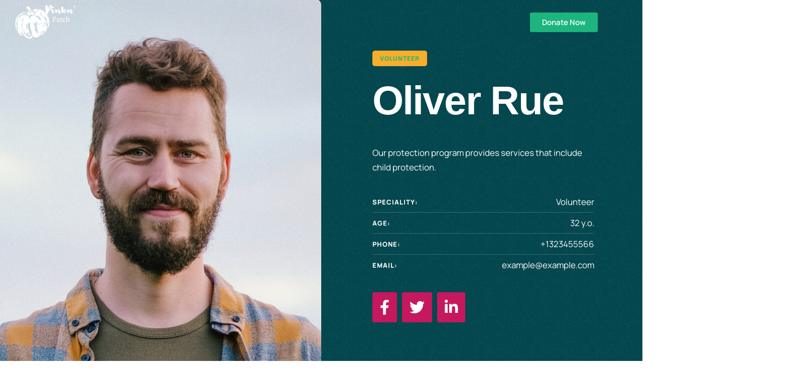

--- FILE ---
content_type: text/html; charset=UTF-8
request_url: https://pinkn.org/cmsms_profiles/oliver-rue/
body_size: 20601
content:
<!doctype html>
<html lang="en-US">
<head>
	<meta charset="UTF-8" />
	<meta name="viewport" content="width=device-width, initial-scale=1" />
	<link rel="profile" href="https://gmpg.org/xfn/11" />
	<title>Oliver Rue &#8211; Pinkn’ Patch</title>
<meta name='robots' content='max-image-preview:large' />
	<style>img:is([sizes="auto" i], [sizes^="auto," i]) { contain-intrinsic-size: 3000px 1500px }</style>
	<link rel='dns-prefetch' href='//cdnjs.cloudflare.com' />
<link rel="alternate" type="application/rss+xml" title="Pinkn’ Patch &raquo; Feed" href="https://pinkn.org/feed/" />
<link rel="alternate" type="application/rss+xml" title="Pinkn’ Patch &raquo; Comments Feed" href="https://pinkn.org/comments/feed/" />
<link rel="alternate" type="text/calendar" title="Pinkn’ Patch &raquo; iCal Feed" href="https://pinkn.org/pinknevents/?ical=1" />
<link rel="alternate" type="application/rss+xml" title="Pinkn’ Patch &raquo; Oliver Rue Comments Feed" href="https://pinkn.org/cmsms_profiles/oliver-rue/feed/" />
<script type="text/javascript">
/* <![CDATA[ */
window._wpemojiSettings = {"baseUrl":"https:\/\/s.w.org\/images\/core\/emoji\/16.0.1\/72x72\/","ext":".png","svgUrl":"https:\/\/s.w.org\/images\/core\/emoji\/16.0.1\/svg\/","svgExt":".svg","source":{"concatemoji":"https:\/\/pinkn.org\/wp-includes\/js\/wp-emoji-release.min.js?ver=6.8.3"}};
/*! This file is auto-generated */
!function(s,n){var o,i,e;function c(e){try{var t={supportTests:e,timestamp:(new Date).valueOf()};sessionStorage.setItem(o,JSON.stringify(t))}catch(e){}}function p(e,t,n){e.clearRect(0,0,e.canvas.width,e.canvas.height),e.fillText(t,0,0);var t=new Uint32Array(e.getImageData(0,0,e.canvas.width,e.canvas.height).data),a=(e.clearRect(0,0,e.canvas.width,e.canvas.height),e.fillText(n,0,0),new Uint32Array(e.getImageData(0,0,e.canvas.width,e.canvas.height).data));return t.every(function(e,t){return e===a[t]})}function u(e,t){e.clearRect(0,0,e.canvas.width,e.canvas.height),e.fillText(t,0,0);for(var n=e.getImageData(16,16,1,1),a=0;a<n.data.length;a++)if(0!==n.data[a])return!1;return!0}function f(e,t,n,a){switch(t){case"flag":return n(e,"\ud83c\udff3\ufe0f\u200d\u26a7\ufe0f","\ud83c\udff3\ufe0f\u200b\u26a7\ufe0f")?!1:!n(e,"\ud83c\udde8\ud83c\uddf6","\ud83c\udde8\u200b\ud83c\uddf6")&&!n(e,"\ud83c\udff4\udb40\udc67\udb40\udc62\udb40\udc65\udb40\udc6e\udb40\udc67\udb40\udc7f","\ud83c\udff4\u200b\udb40\udc67\u200b\udb40\udc62\u200b\udb40\udc65\u200b\udb40\udc6e\u200b\udb40\udc67\u200b\udb40\udc7f");case"emoji":return!a(e,"\ud83e\udedf")}return!1}function g(e,t,n,a){var r="undefined"!=typeof WorkerGlobalScope&&self instanceof WorkerGlobalScope?new OffscreenCanvas(300,150):s.createElement("canvas"),o=r.getContext("2d",{willReadFrequently:!0}),i=(o.textBaseline="top",o.font="600 32px Arial",{});return e.forEach(function(e){i[e]=t(o,e,n,a)}),i}function t(e){var t=s.createElement("script");t.src=e,t.defer=!0,s.head.appendChild(t)}"undefined"!=typeof Promise&&(o="wpEmojiSettingsSupports",i=["flag","emoji"],n.supports={everything:!0,everythingExceptFlag:!0},e=new Promise(function(e){s.addEventListener("DOMContentLoaded",e,{once:!0})}),new Promise(function(t){var n=function(){try{var e=JSON.parse(sessionStorage.getItem(o));if("object"==typeof e&&"number"==typeof e.timestamp&&(new Date).valueOf()<e.timestamp+604800&&"object"==typeof e.supportTests)return e.supportTests}catch(e){}return null}();if(!n){if("undefined"!=typeof Worker&&"undefined"!=typeof OffscreenCanvas&&"undefined"!=typeof URL&&URL.createObjectURL&&"undefined"!=typeof Blob)try{var e="postMessage("+g.toString()+"("+[JSON.stringify(i),f.toString(),p.toString(),u.toString()].join(",")+"));",a=new Blob([e],{type:"text/javascript"}),r=new Worker(URL.createObjectURL(a),{name:"wpTestEmojiSupports"});return void(r.onmessage=function(e){c(n=e.data),r.terminate(),t(n)})}catch(e){}c(n=g(i,f,p,u))}t(n)}).then(function(e){for(var t in e)n.supports[t]=e[t],n.supports.everything=n.supports.everything&&n.supports[t],"flag"!==t&&(n.supports.everythingExceptFlag=n.supports.everythingExceptFlag&&n.supports[t]);n.supports.everythingExceptFlag=n.supports.everythingExceptFlag&&!n.supports.flag,n.DOMReady=!1,n.readyCallback=function(){n.DOMReady=!0}}).then(function(){return e}).then(function(){var e;n.supports.everything||(n.readyCallback(),(e=n.source||{}).concatemoji?t(e.concatemoji):e.wpemoji&&e.twemoji&&(t(e.twemoji),t(e.wpemoji)))}))}((window,document),window._wpemojiSettings);
/* ]]> */
</script>
<link rel='stylesheet' id='cmsmasters-default-vars-css' href='https://pinkn.org/wp-content/themes/give/assets/css/default-vars.min.css?ver=1.0.0' type='text/css' media='all' />
<style id='wp-emoji-styles-inline-css' type='text/css'>

	img.wp-smiley, img.emoji {
		display: inline !important;
		border: none !important;
		box-shadow: none !important;
		height: 1em !important;
		width: 1em !important;
		margin: 0 0.07em !important;
		vertical-align: -0.1em !important;
		background: none !important;
		padding: 0 !important;
	}
</style>
<style id='classic-theme-styles-inline-css' type='text/css'>
/*! This file is auto-generated */
.wp-block-button__link{color:#fff;background-color:#32373c;border-radius:9999px;box-shadow:none;text-decoration:none;padding:calc(.667em + 2px) calc(1.333em + 2px);font-size:1.125em}.wp-block-file__button{background:#32373c;color:#fff;text-decoration:none}
</style>
<style id='global-styles-inline-css' type='text/css'>
:root{--wp--preset--aspect-ratio--square: 1;--wp--preset--aspect-ratio--4-3: 4/3;--wp--preset--aspect-ratio--3-4: 3/4;--wp--preset--aspect-ratio--3-2: 3/2;--wp--preset--aspect-ratio--2-3: 2/3;--wp--preset--aspect-ratio--16-9: 16/9;--wp--preset--aspect-ratio--9-16: 9/16;--wp--preset--color--black: #000000;--wp--preset--color--cyan-bluish-gray: #abb8c3;--wp--preset--color--white: #ffffff;--wp--preset--color--pale-pink: #f78da7;--wp--preset--color--vivid-red: #cf2e2e;--wp--preset--color--luminous-vivid-orange: #ff6900;--wp--preset--color--luminous-vivid-amber: #fcb900;--wp--preset--color--light-green-cyan: #7bdcb5;--wp--preset--color--vivid-green-cyan: #00d084;--wp--preset--color--pale-cyan-blue: #8ed1fc;--wp--preset--color--vivid-cyan-blue: #0693e3;--wp--preset--color--vivid-purple: #9b51e0;--wp--preset--color--cmsmasters-colors-text: var(--cmsmasters-colors-text);--wp--preset--color--cmsmasters-colors-link: var(--cmsmasters-colors-link);--wp--preset--color--cmsmasters-colors-hover: var(--cmsmasters-colors-hover);--wp--preset--color--cmsmasters-colors-heading: var(--cmsmasters-colors-heading);--wp--preset--color--cmsmasters-colors-bg: var(--cmsmasters-colors-bg);--wp--preset--color--cmsmasters-colors-alternate: var(--cmsmasters-colors-alternate);--wp--preset--color--cmsmasters-colors-bd: var(--cmsmasters-colors-bd);--wp--preset--gradient--vivid-cyan-blue-to-vivid-purple: linear-gradient(135deg,rgba(6,147,227,1) 0%,rgb(155,81,224) 100%);--wp--preset--gradient--light-green-cyan-to-vivid-green-cyan: linear-gradient(135deg,rgb(122,220,180) 0%,rgb(0,208,130) 100%);--wp--preset--gradient--luminous-vivid-amber-to-luminous-vivid-orange: linear-gradient(135deg,rgba(252,185,0,1) 0%,rgba(255,105,0,1) 100%);--wp--preset--gradient--luminous-vivid-orange-to-vivid-red: linear-gradient(135deg,rgba(255,105,0,1) 0%,rgb(207,46,46) 100%);--wp--preset--gradient--very-light-gray-to-cyan-bluish-gray: linear-gradient(135deg,rgb(238,238,238) 0%,rgb(169,184,195) 100%);--wp--preset--gradient--cool-to-warm-spectrum: linear-gradient(135deg,rgb(74,234,220) 0%,rgb(151,120,209) 20%,rgb(207,42,186) 40%,rgb(238,44,130) 60%,rgb(251,105,98) 80%,rgb(254,248,76) 100%);--wp--preset--gradient--blush-light-purple: linear-gradient(135deg,rgb(255,206,236) 0%,rgb(152,150,240) 100%);--wp--preset--gradient--blush-bordeaux: linear-gradient(135deg,rgb(254,205,165) 0%,rgb(254,45,45) 50%,rgb(107,0,62) 100%);--wp--preset--gradient--luminous-dusk: linear-gradient(135deg,rgb(255,203,112) 0%,rgb(199,81,192) 50%,rgb(65,88,208) 100%);--wp--preset--gradient--pale-ocean: linear-gradient(135deg,rgb(255,245,203) 0%,rgb(182,227,212) 50%,rgb(51,167,181) 100%);--wp--preset--gradient--electric-grass: linear-gradient(135deg,rgb(202,248,128) 0%,rgb(113,206,126) 100%);--wp--preset--gradient--midnight: linear-gradient(135deg,rgb(2,3,129) 0%,rgb(40,116,252) 100%);--wp--preset--font-size--small: 13px;--wp--preset--font-size--medium: 20px;--wp--preset--font-size--large: 36px;--wp--preset--font-size--x-large: 42px;--wp--preset--font-family--inter: "Inter", sans-serif;--wp--preset--font-family--cardo: Cardo;--wp--preset--spacing--20: 0.44rem;--wp--preset--spacing--30: 0.67rem;--wp--preset--spacing--40: 1rem;--wp--preset--spacing--50: 1.5rem;--wp--preset--spacing--60: 2.25rem;--wp--preset--spacing--70: 3.38rem;--wp--preset--spacing--80: 5.06rem;--wp--preset--shadow--natural: 6px 6px 9px rgba(0, 0, 0, 0.2);--wp--preset--shadow--deep: 12px 12px 50px rgba(0, 0, 0, 0.4);--wp--preset--shadow--sharp: 6px 6px 0px rgba(0, 0, 0, 0.2);--wp--preset--shadow--outlined: 6px 6px 0px -3px rgba(255, 255, 255, 1), 6px 6px rgba(0, 0, 0, 1);--wp--preset--shadow--crisp: 6px 6px 0px rgba(0, 0, 0, 1);}:where(.is-layout-flex){gap: 0.5em;}:where(.is-layout-grid){gap: 0.5em;}body .is-layout-flex{display: flex;}.is-layout-flex{flex-wrap: wrap;align-items: center;}.is-layout-flex > :is(*, div){margin: 0;}body .is-layout-grid{display: grid;}.is-layout-grid > :is(*, div){margin: 0;}:where(.wp-block-columns.is-layout-flex){gap: 2em;}:where(.wp-block-columns.is-layout-grid){gap: 2em;}:where(.wp-block-post-template.is-layout-flex){gap: 1.25em;}:where(.wp-block-post-template.is-layout-grid){gap: 1.25em;}.has-black-color{color: var(--wp--preset--color--black) !important;}.has-cyan-bluish-gray-color{color: var(--wp--preset--color--cyan-bluish-gray) !important;}.has-white-color{color: var(--wp--preset--color--white) !important;}.has-pale-pink-color{color: var(--wp--preset--color--pale-pink) !important;}.has-vivid-red-color{color: var(--wp--preset--color--vivid-red) !important;}.has-luminous-vivid-orange-color{color: var(--wp--preset--color--luminous-vivid-orange) !important;}.has-luminous-vivid-amber-color{color: var(--wp--preset--color--luminous-vivid-amber) !important;}.has-light-green-cyan-color{color: var(--wp--preset--color--light-green-cyan) !important;}.has-vivid-green-cyan-color{color: var(--wp--preset--color--vivid-green-cyan) !important;}.has-pale-cyan-blue-color{color: var(--wp--preset--color--pale-cyan-blue) !important;}.has-vivid-cyan-blue-color{color: var(--wp--preset--color--vivid-cyan-blue) !important;}.has-vivid-purple-color{color: var(--wp--preset--color--vivid-purple) !important;}.has-black-background-color{background-color: var(--wp--preset--color--black) !important;}.has-cyan-bluish-gray-background-color{background-color: var(--wp--preset--color--cyan-bluish-gray) !important;}.has-white-background-color{background-color: var(--wp--preset--color--white) !important;}.has-pale-pink-background-color{background-color: var(--wp--preset--color--pale-pink) !important;}.has-vivid-red-background-color{background-color: var(--wp--preset--color--vivid-red) !important;}.has-luminous-vivid-orange-background-color{background-color: var(--wp--preset--color--luminous-vivid-orange) !important;}.has-luminous-vivid-amber-background-color{background-color: var(--wp--preset--color--luminous-vivid-amber) !important;}.has-light-green-cyan-background-color{background-color: var(--wp--preset--color--light-green-cyan) !important;}.has-vivid-green-cyan-background-color{background-color: var(--wp--preset--color--vivid-green-cyan) !important;}.has-pale-cyan-blue-background-color{background-color: var(--wp--preset--color--pale-cyan-blue) !important;}.has-vivid-cyan-blue-background-color{background-color: var(--wp--preset--color--vivid-cyan-blue) !important;}.has-vivid-purple-background-color{background-color: var(--wp--preset--color--vivid-purple) !important;}.has-black-border-color{border-color: var(--wp--preset--color--black) !important;}.has-cyan-bluish-gray-border-color{border-color: var(--wp--preset--color--cyan-bluish-gray) !important;}.has-white-border-color{border-color: var(--wp--preset--color--white) !important;}.has-pale-pink-border-color{border-color: var(--wp--preset--color--pale-pink) !important;}.has-vivid-red-border-color{border-color: var(--wp--preset--color--vivid-red) !important;}.has-luminous-vivid-orange-border-color{border-color: var(--wp--preset--color--luminous-vivid-orange) !important;}.has-luminous-vivid-amber-border-color{border-color: var(--wp--preset--color--luminous-vivid-amber) !important;}.has-light-green-cyan-border-color{border-color: var(--wp--preset--color--light-green-cyan) !important;}.has-vivid-green-cyan-border-color{border-color: var(--wp--preset--color--vivid-green-cyan) !important;}.has-pale-cyan-blue-border-color{border-color: var(--wp--preset--color--pale-cyan-blue) !important;}.has-vivid-cyan-blue-border-color{border-color: var(--wp--preset--color--vivid-cyan-blue) !important;}.has-vivid-purple-border-color{border-color: var(--wp--preset--color--vivid-purple) !important;}.has-vivid-cyan-blue-to-vivid-purple-gradient-background{background: var(--wp--preset--gradient--vivid-cyan-blue-to-vivid-purple) !important;}.has-light-green-cyan-to-vivid-green-cyan-gradient-background{background: var(--wp--preset--gradient--light-green-cyan-to-vivid-green-cyan) !important;}.has-luminous-vivid-amber-to-luminous-vivid-orange-gradient-background{background: var(--wp--preset--gradient--luminous-vivid-amber-to-luminous-vivid-orange) !important;}.has-luminous-vivid-orange-to-vivid-red-gradient-background{background: var(--wp--preset--gradient--luminous-vivid-orange-to-vivid-red) !important;}.has-very-light-gray-to-cyan-bluish-gray-gradient-background{background: var(--wp--preset--gradient--very-light-gray-to-cyan-bluish-gray) !important;}.has-cool-to-warm-spectrum-gradient-background{background: var(--wp--preset--gradient--cool-to-warm-spectrum) !important;}.has-blush-light-purple-gradient-background{background: var(--wp--preset--gradient--blush-light-purple) !important;}.has-blush-bordeaux-gradient-background{background: var(--wp--preset--gradient--blush-bordeaux) !important;}.has-luminous-dusk-gradient-background{background: var(--wp--preset--gradient--luminous-dusk) !important;}.has-pale-ocean-gradient-background{background: var(--wp--preset--gradient--pale-ocean) !important;}.has-electric-grass-gradient-background{background: var(--wp--preset--gradient--electric-grass) !important;}.has-midnight-gradient-background{background: var(--wp--preset--gradient--midnight) !important;}.has-small-font-size{font-size: var(--wp--preset--font-size--small) !important;}.has-medium-font-size{font-size: var(--wp--preset--font-size--medium) !important;}.has-large-font-size{font-size: var(--wp--preset--font-size--large) !important;}.has-x-large-font-size{font-size: var(--wp--preset--font-size--x-large) !important;}
:where(.wp-block-post-template.is-layout-flex){gap: 1.25em;}:where(.wp-block-post-template.is-layout-grid){gap: 1.25em;}
:where(.wp-block-columns.is-layout-flex){gap: 2em;}:where(.wp-block-columns.is-layout-grid){gap: 2em;}
:root :where(.wp-block-pullquote){font-size: 1.5em;line-height: 1.6;}
</style>
<link rel='stylesheet' id='woocommerce-layout-css' href='https://pinkn.org/wp-content/plugins/woocommerce/assets/css/woocommerce-layout.css?ver=9.3.3' type='text/css' media='all' />
<link rel='stylesheet' id='woocommerce-smallscreen-css' href='https://pinkn.org/wp-content/plugins/woocommerce/assets/css/woocommerce-smallscreen.css?ver=9.3.3' type='text/css' media='only screen and (max-width: 768px)' />
<link rel='stylesheet' id='woocommerce-general-css' href='https://pinkn.org/wp-content/uploads/elementor/css/give-woocommerce.min.css?ver=1.0.0' type='text/css' media='all' />
<style id='woocommerce-inline-inline-css' type='text/css'>
.woocommerce form .form-row .required { visibility: visible; }
</style>
<link rel='stylesheet' id='codesigner-css' href='https://pinkn.org/wp-content/plugins/woolementor/assets/css/front.css?ver=4.27' type='text/css' media='all' />
<link rel='stylesheet' id='codesigner-font-awesome-css' href='https://cdnjs.cloudflare.com/ajax/libs/font-awesome/6.4.0/css/all.min.css?ver=6.4.0' type='text/css' media='all' />
<link rel='stylesheet' id='font-awesome-free-css' href='//cdnjs.cloudflare.com/ajax/libs/font-awesome/6.1.1/css/all.min.css?ver=4.27' type='text/css' media='all' />
<link rel='stylesheet' id='codesigner-grid-system-css' href='https://pinkn.org/wp-content/plugins/woolementor/assets/css/cx-grid.css?ver=4.27' type='text/css' media='all' />
<link rel='stylesheet' id='give-styles-css' href='https://pinkn.org/wp-content/plugins/give/assets/dist/css/give.css?ver=3.19.0' type='text/css' media='all' />
<link rel='stylesheet' id='give-donation-summary-style-frontend-css' href='https://pinkn.org/wp-content/plugins/give/assets/dist/css/give-donation-summary.css?ver=3.19.0' type='text/css' media='all' />
<link rel='stylesheet' id='tribe-events-v2-single-skeleton-css' href='https://pinkn.org/wp-content/plugins/the-events-calendar/src/resources/css/tribe-events-single-skeleton.min.css?ver=6.7.0' type='text/css' media='all' />
<link rel='stylesheet' id='tribe-events-v2-single-skeleton-full-css' href='https://pinkn.org/wp-content/plugins/the-events-calendar/src/resources/css/tribe-events-single-full.min.css?ver=6.7.0' type='text/css' media='all' />
<link rel='stylesheet' id='tec-events-elementor-widgets-base-styles-css' href='https://pinkn.org/wp-content/plugins/the-events-calendar/src/resources/css/integrations/plugins/elementor/widgets/widget-base.min.css?ver=6.7.0' type='text/css' media='all' />
<link rel='stylesheet' id='give-root-style-css' href='https://pinkn.org/wp-content/themes/give/style.css?ver=1.0.0' type='text/css' media='all' />
<link rel='stylesheet' id='elementor-icons-css' href='https://pinkn.org/wp-content/plugins/elementor/assets/lib/eicons/css/elementor-icons.min.css?ver=5.31.0' type='text/css' media='all' />
<link rel='stylesheet' id='give-frontend-css' href='https://pinkn.org/wp-content/uploads/elementor/css/give-frontend.min.css?ver=screen' type='text/css' media='all' />
<link rel='stylesheet' id='give-gutenberg-css' href='https://pinkn.org/wp-content/uploads/elementor/css/give-gutenberg-wp-frontend.min.css?ver=1.0.0' type='text/css' media='all' />
<style id='give-gutenberg-inline-css' type='text/css'>

			.has-cmsmasters-colors-text-color {
				color: var(--cmsmasters-colors-text) !important;
			}

			.has-cmsmasters-colors-text-background-color {
				background-color: var(--cmsmasters-colors-text) !important;
			}
			
			.has-cmsmasters-colors-link-color {
				color: var(--cmsmasters-colors-link) !important;
			}

			.has-cmsmasters-colors-link-background-color {
				background-color: var(--cmsmasters-colors-link) !important;
			}
			
			.has-cmsmasters-colors-hover-color {
				color: var(--cmsmasters-colors-hover) !important;
			}

			.has-cmsmasters-colors-hover-background-color {
				background-color: var(--cmsmasters-colors-hover) !important;
			}
			
			.has-cmsmasters-colors-heading-color {
				color: var(--cmsmasters-colors-heading) !important;
			}

			.has-cmsmasters-colors-heading-background-color {
				background-color: var(--cmsmasters-colors-heading) !important;
			}
			
			.has-cmsmasters-colors-bg-color {
				color: var(--cmsmasters-colors-bg) !important;
			}

			.has-cmsmasters-colors-bg-background-color {
				background-color: var(--cmsmasters-colors-bg) !important;
			}
			
			.has-cmsmasters-colors-alternate-color {
				color: var(--cmsmasters-colors-alternate) !important;
			}

			.has-cmsmasters-colors-alternate-background-color {
				background-color: var(--cmsmasters-colors-alternate) !important;
			}
			
			.has-cmsmasters-colors-bd-color {
				color: var(--cmsmasters-colors-bd) !important;
			}

			.has-cmsmasters-colors-bd-background-color {
				background-color: var(--cmsmasters-colors-bd) !important;
			}
			
</style>
<link rel='stylesheet' id='give-give-wp-css' href='https://pinkn.org/wp-content/uploads/elementor/css/give-give-wp.min.css?ver=1.0.0' type='text/css' media='all' />
<link rel='stylesheet' id='elementor-frontend-css' href='https://pinkn.org/wp-content/uploads/elementor/css/custom-frontend.min.css?ver=1727889026' type='text/css' media='all' />
<link rel='stylesheet' id='swiper-css' href='https://pinkn.org/wp-content/plugins/elementor/assets/lib/swiper/v8/css/swiper.min.css?ver=8.4.5' type='text/css' media='all' />
<link rel='stylesheet' id='e-swiper-css' href='https://pinkn.org/wp-content/plugins/elementor/assets/css/conditionals/e-swiper.min.css?ver=3.24.5' type='text/css' media='all' />
<link rel='stylesheet' id='elementor-post-36-css' href='https://pinkn.org/wp-content/uploads/elementor/css/post-36.css?ver=1727889026' type='text/css' media='all' />
<link rel='stylesheet' id='cmsmasters-icons-css' href='https://pinkn.org/wp-content/plugins/cmsmasters-elementor-addon/assets/lib/cmsicons/css/cmsmasters-icons.min.css?ver=1.0.0' type='text/css' media='all' />
<link rel='stylesheet' id='cmsmasters-frontend-css' href='https://pinkn.org/wp-content/uploads/elementor/css/cmsmasters-custom-frontend.min.css?ver=1727889026' type='text/css' media='all' />
<link rel='stylesheet' id='widget-heading-css' href='https://pinkn.org/wp-content/plugins/elementor/assets/css/widget-heading.min.css?ver=3.24.5' type='text/css' media='all' />
<link rel='stylesheet' id='widget-text-editor-css' href='https://pinkn.org/wp-content/plugins/elementor/assets/css/widget-text-editor.min.css?ver=3.24.5' type='text/css' media='all' />
<link rel='stylesheet' id='widget-image-css' href='https://pinkn.org/wp-content/plugins/elementor/assets/css/widget-image.min.css?ver=3.24.5' type='text/css' media='all' />
<link rel='stylesheet' id='widget-spacer-css' href='https://pinkn.org/wp-content/plugins/elementor/assets/css/widget-spacer.min.css?ver=3.24.5' type='text/css' media='all' />
<link rel='stylesheet' id='elementor-post-31579-css' href='https://pinkn.org/wp-content/uploads/elementor/css/post-31579.css?ver=1727944641' type='text/css' media='all' />
<link rel='stylesheet' id='elementor-post-106-css' href='https://pinkn.org/wp-content/uploads/elementor/css/post-106.css?ver=1727890202' type='text/css' media='all' />
<link rel='stylesheet' id='elementor-post-131-css' href='https://pinkn.org/wp-content/uploads/elementor/css/post-131.css?ver=1753888533' type='text/css' media='all' />
<link rel='stylesheet' id='elementor-post-114-css' href='https://pinkn.org/wp-content/uploads/elementor/css/post-114.css?ver=1727935894' type='text/css' media='all' />
<link rel='stylesheet' id='give-child-style-css' href='https://pinkn.org/wp-content/themes/give-child/style.css?ver=1.0.4' type='text/css' media='all' />
<link rel='stylesheet' id='elementor-icons-shared-0-css' href='https://pinkn.org/wp-content/plugins/elementor/assets/lib/font-awesome/css/fontawesome.min.css?ver=5.15.3' type='text/css' media='all' />
<link rel='stylesheet' id='elementor-icons-fa-solid-css' href='https://pinkn.org/wp-content/plugins/elementor/assets/lib/font-awesome/css/solid.min.css?ver=5.15.3' type='text/css' media='all' />
<link rel='stylesheet' id='elementor-icons-Local-Icons-css' href='//pinkn.org/wp-content/uploads/elementor/cmsmasters-local-icons/Local-Icons/style.css?ver=1.0.0' type='text/css' media='all' />
<link rel='stylesheet' id='elementor-icons-fa-brands-css' href='https://pinkn.org/wp-content/plugins/elementor/assets/lib/font-awesome/css/brands.min.css?ver=5.15.3' type='text/css' media='all' />
<script type="text/javascript" src="https://pinkn.org/wp-includes/js/jquery/jquery.min.js?ver=3.7.1" id="jquery-core-js"></script>
<script type="text/javascript" src="https://pinkn.org/wp-includes/js/jquery/jquery-migrate.min.js?ver=3.4.1" id="jquery-migrate-js"></script>
<script type="text/javascript" src="https://pinkn.org/wp-content/plugins/woocommerce/assets/js/jquery-blockui/jquery.blockUI.min.js?ver=2.7.0-wc.9.3.3" id="jquery-blockui-js" defer="defer" data-wp-strategy="defer"></script>
<script type="text/javascript" id="wc-add-to-cart-js-extra">
/* <![CDATA[ */
var wc_add_to_cart_params = {"ajax_url":"\/wp-admin\/admin-ajax.php","wc_ajax_url":"\/?wc-ajax=%%endpoint%%","i18n_view_cart":"View cart","cart_url":"https:\/\/pinkn.org\/cart\/","is_cart":"","cart_redirect_after_add":"yes"};
/* ]]> */
</script>
<script type="text/javascript" src="https://pinkn.org/wp-content/plugins/woocommerce/assets/js/frontend/add-to-cart.min.js?ver=9.3.3" id="wc-add-to-cart-js" defer="defer" data-wp-strategy="defer"></script>
<script type="text/javascript" src="https://pinkn.org/wp-content/plugins/woocommerce/assets/js/js-cookie/js.cookie.min.js?ver=2.1.4-wc.9.3.3" id="js-cookie-js" defer="defer" data-wp-strategy="defer"></script>
<script type="text/javascript" id="woocommerce-js-extra">
/* <![CDATA[ */
var woocommerce_params = {"ajax_url":"\/wp-admin\/admin-ajax.php","wc_ajax_url":"\/?wc-ajax=%%endpoint%%"};
/* ]]> */
</script>
<script type="text/javascript" src="https://pinkn.org/wp-content/plugins/woocommerce/assets/js/frontend/woocommerce.min.js?ver=9.3.3" id="woocommerce-js" defer="defer" data-wp-strategy="defer"></script>
<script type="text/javascript" src="https://pinkn.org/wp-includes/js/dist/hooks.min.js?ver=4d63a3d491d11ffd8ac6" id="wp-hooks-js"></script>
<script type="text/javascript" src="https://pinkn.org/wp-includes/js/dist/i18n.min.js?ver=5e580eb46a90c2b997e6" id="wp-i18n-js"></script>
<script type="text/javascript" id="wp-i18n-js-after">
/* <![CDATA[ */
wp.i18n.setLocaleData( { 'text direction\u0004ltr': [ 'ltr' ] } );
/* ]]> */
</script>
<script type="text/javascript" id="give-js-extra">
/* <![CDATA[ */
var give_global_vars = {"ajaxurl":"https:\/\/pinkn.org\/wp-admin\/admin-ajax.php","checkout_nonce":"591146fcaa","currency":"USD","currency_sign":"$","currency_pos":"before","thousands_separator":",","decimal_separator":".","no_gateway":"Please select a payment method.","bad_minimum":"The minimum custom donation amount for this form is","bad_maximum":"The maximum custom donation amount for this form is","general_loading":"Loading...","purchase_loading":"Please Wait...","textForOverlayScreen":"<h3>Processing...<\/h3><p>This will only take a second!<\/p>","number_decimals":"2","is_test_mode":"1","give_version":"3.19.0","magnific_options":{"main_class":"give-modal","close_on_bg_click":false},"form_translation":{"payment-mode":"Please select payment mode.","give_first":"Please enter your first name.","give_last":"Please enter your last name.","give_email":"Please enter a valid email address.","give_user_login":"Invalid email address or username.","give_user_pass":"Enter a password.","give_user_pass_confirm":"Enter the password confirmation.","give_agree_to_terms":"You must agree to the terms and conditions."},"confirm_email_sent_message":"Please check your email and click on the link to access your complete donation history.","ajax_vars":{"ajaxurl":"https:\/\/pinkn.org\/wp-admin\/admin-ajax.php","ajaxNonce":"93ca067dee","loading":"Loading","select_option":"Please select an option","default_gateway":"manual","permalinks":"1","number_decimals":2},"cookie_hash":"020651b2cb0f9796e6af30230d651b2a","session_nonce_cookie_name":"wp-give_session_reset_nonce_020651b2cb0f9796e6af30230d651b2a","session_cookie_name":"wp-give_session_020651b2cb0f9796e6af30230d651b2a","delete_session_nonce_cookie":"0"};
var giveApiSettings = {"root":"https:\/\/pinkn.org\/wp-json\/give-api\/v2\/","rest_base":"give-api\/v2"};
/* ]]> */
</script>
<script type="text/javascript" src="https://pinkn.org/wp-content/plugins/give/assets/dist/js/give.js?ver=551bf44de7d34e92" id="give-js"></script>
<link rel="https://api.w.org/" href="https://pinkn.org/wp-json/" /><link rel="alternate" title="JSON" type="application/json" href="https://pinkn.org/wp-json/wp/v2/cmsms_profiles/31579" /><link rel="EditURI" type="application/rsd+xml" title="RSD" href="https://pinkn.org/xmlrpc.php?rsd" />
<meta name="generator" content="WordPress 6.8.3" />
<meta name="generator" content="WooCommerce 9.3.3" />
<link rel="canonical" href="https://pinkn.org/cmsms_profiles/oliver-rue/" />
<link rel='shortlink' href='https://pinkn.org/?p=31579' />
<link rel="alternate" title="oEmbed (JSON)" type="application/json+oembed" href="https://pinkn.org/wp-json/oembed/1.0/embed?url=https%3A%2F%2Fpinkn.org%2Fcmsms_profiles%2Foliver-rue%2F" />
<link rel="alternate" title="oEmbed (XML)" type="text/xml+oembed" href="https://pinkn.org/wp-json/oembed/1.0/embed?url=https%3A%2F%2Fpinkn.org%2Fcmsms_profiles%2Foliver-rue%2F&#038;format=xml" />
<meta name="generator" content="Give v3.19.0" />
<meta name="et-api-version" content="v1"><meta name="et-api-origin" content="https://pinkn.org"><link rel="https://theeventscalendar.com/" href="https://pinkn.org/wp-json/tribe/tickets/v1/" /><meta name="tec-api-version" content="v1"><meta name="tec-api-origin" content="https://pinkn.org"><link rel="alternate" href="https://pinkn.org/wp-json/tribe/events/v1/" />	<noscript><style>.woocommerce-product-gallery{ opacity: 1 !important; }</style></noscript>
	<meta name="generator" content="Elementor 3.24.5; features: additional_custom_breakpoints; settings: css_print_method-external, google_font-enabled, font_display-swap">
			<style>
				.e-con.e-parent:nth-of-type(n+4):not(.e-lazyloaded):not(.e-no-lazyload),
				.e-con.e-parent:nth-of-type(n+4):not(.e-lazyloaded):not(.e-no-lazyload) * {
					background-image: none !important;
				}
				@media screen and (max-height: 1024px) {
					.e-con.e-parent:nth-of-type(n+3):not(.e-lazyloaded):not(.e-no-lazyload),
					.e-con.e-parent:nth-of-type(n+3):not(.e-lazyloaded):not(.e-no-lazyload) * {
						background-image: none !important;
					}
				}
				@media screen and (max-height: 640px) {
					.e-con.e-parent:nth-of-type(n+2):not(.e-lazyloaded):not(.e-no-lazyload),
					.e-con.e-parent:nth-of-type(n+2):not(.e-lazyloaded):not(.e-no-lazyload) * {
						background-image: none !important;
					}
				}
			</style>
			<style class='wp-fonts-local' type='text/css'>
@font-face{font-family:Inter;font-style:normal;font-weight:300 900;font-display:fallback;src:url('https://pinkn.org/wp-content/plugins/woocommerce/assets/fonts/Inter-VariableFont_slnt,wght.woff2') format('woff2');font-stretch:normal;}
@font-face{font-family:Cardo;font-style:normal;font-weight:400;font-display:fallback;src:url('https://pinkn.org/wp-content/plugins/woocommerce/assets/fonts/cardo_normal_400.woff2') format('woff2');}
</style>
<link rel="icon" href="https://pinkn.org/wp-content/uploads/2023/08/android-chrome-512x512-2-100x100.png" sizes="32x32" />
<link rel="icon" href="https://pinkn.org/wp-content/uploads/2023/08/android-chrome-512x512-2-260x260.png" sizes="192x192" />
<link rel="apple-touch-icon" href="https://pinkn.org/wp-content/uploads/2023/08/android-chrome-512x512-2-260x260.png" />
<meta name="msapplication-TileImage" content="https://pinkn.org/wp-content/uploads/2023/08/android-chrome-512x512-2-300x300.png" />
		<style type="text/css" id="wp-custom-css">
			body.elementor-panel-loading #elementor-panel-state-loading {
    display: none !important;
}
.single-tribe_events h5 {
padding: 0;
margin: 0;
}
 
.single-tribe_events .tribe-common.event-tickets.tribe-tickets__tickets-wrapper {
margin: 0 !important;
}
 
.single-tribe_events .tribe-events.tribe-common {
margin-top: 0 !important;
}
 
.single-tribe_events .wp-block-group.has-cmsmasters-colors-bg-background-color.has-background.has-medium-font-size {
margin-top: 0;
}
.single-tribe_events h4 {
padding-top: 0;
margin-top: 0;
}
 
.single-tribe_events h3 {
margin-top: 0;
}		</style>
		<style id="wpforms-css-vars-root">
				:root {
					--wpforms-field-border-radius: 3px;
--wpforms-field-border-style: solid;
--wpforms-field-border-size: 1px;
--wpforms-field-background-color: #ffffff;
--wpforms-field-border-color: rgba( 0, 0, 0, 0.25 );
--wpforms-field-border-color-spare: rgba( 0, 0, 0, 0.25 );
--wpforms-field-text-color: rgba( 0, 0, 0, 0.7 );
--wpforms-field-menu-color: #ffffff;
--wpforms-label-color: rgba( 0, 0, 0, 0.85 );
--wpforms-label-sublabel-color: rgba( 0, 0, 0, 0.55 );
--wpforms-label-error-color: #d63637;
--wpforms-button-border-radius: 3px;
--wpforms-button-border-style: none;
--wpforms-button-border-size: 1px;
--wpforms-button-background-color: #066aab;
--wpforms-button-border-color: #066aab;
--wpforms-button-text-color: #ffffff;
--wpforms-page-break-color: #066aab;
--wpforms-background-image: none;
--wpforms-background-position: center center;
--wpforms-background-repeat: no-repeat;
--wpforms-background-size: cover;
--wpforms-background-width: 100px;
--wpforms-background-height: 100px;
--wpforms-background-color: rgba( 0, 0, 0, 0 );
--wpforms-background-url: none;
--wpforms-container-padding: 0px;
--wpforms-container-border-style: none;
--wpforms-container-border-width: 1px;
--wpforms-container-border-color: #000000;
--wpforms-container-border-radius: 3px;
--wpforms-field-size-input-height: 43px;
--wpforms-field-size-input-spacing: 15px;
--wpforms-field-size-font-size: 16px;
--wpforms-field-size-line-height: 19px;
--wpforms-field-size-padding-h: 14px;
--wpforms-field-size-checkbox-size: 16px;
--wpforms-field-size-sublabel-spacing: 5px;
--wpforms-field-size-icon-size: 1;
--wpforms-label-size-font-size: 16px;
--wpforms-label-size-line-height: 19px;
--wpforms-label-size-sublabel-font-size: 14px;
--wpforms-label-size-sublabel-line-height: 17px;
--wpforms-button-size-font-size: 17px;
--wpforms-button-size-height: 41px;
--wpforms-button-size-padding-h: 15px;
--wpforms-button-size-margin-top: 10px;
--wpforms-container-shadow-size-box-shadow: none;

				}
			</style>	<!-- Google tag (gtag.js) -->
	<script async src="https://www.googletagmanager.com/gtag/js?id=G-V5FV7PRN34"></script>
	<script>
	  window.dataLayer = window.dataLayer || [];
	  function gtag(){dataLayer.push(arguments);}
	  gtag('js', new Date());

	  gtag('config', 'G-V5FV7PRN34');
	</script>
	<!-- Start Tradax Analytics Block -->
                                                  
<script src="https://code.jquery.com/jquery-3.5.0.js"></script>
<script defer domain-name="pinkn.org" site-id="4065813279" src="https://tradax.info/track.js"></script>

<!-- End Tradax Analytics Block -->
                                                      
                                                  
</head>
<body id="cmsmasters_body" class="wp-singular cmsms_profiles-template-default single single-cmsms_profiles postid-31579 wp-embed-responsive wp-theme-give wp-child-theme-give-child theme-give woocommerce-no-js codesigner wl woocommerce give-child give-test-mode give-page tribe-no-js tec-no-tickets-on-recurring tec-no-rsvp-on-recurring cmsmasters-content-layout-fullwidth elementor-default elementor-kit-36 elementor-page elementor-page-31579 elementor-page-114 tribe-theme-give">
<div data-elementor-type="cmsmasters_header" data-elementor-id="106" class="elementor elementor-106 cmsmasters-location-cmsmasters_header cmsmasters-header-position-absolute-">			<div class="elementor-inner">
				<div class="elementor-section-wrap">
							<section class="elementor-section elementor-top-section elementor-element elementor-element-1f02d970 elementor-section-full_width elementor-section-content-middle elementor-section-height-default elementor-section-height-default cmsmasters-block-default" data-id="1f02d970" data-element_type="section">
						<div class="elementor-container elementor-column-gap-wide">
					<div class="elementor-column elementor-col-33 elementor-top-column elementor-element elementor-element-7ac24457" data-id="7ac24457" data-element_type="column">
			<div class="elementor-widget-wrap elementor-element-populated">
						<div class="elementor-element elementor-element-174069c0 cmsmasters-logo-mobile-alignment-left elementor-widget__width-initial elementor-widget-mobile__width-initial cmsmasters-logo-type-image cmsmasters-block-default cmsmasters-sticky-default elementor-widget elementor-widget-cmsmasters-site-logo" data-id="174069c0" data-element_type="widget" data-widget_type="cmsmasters-site-logo.default">
				<div class="elementor-widget-container">
			<div class="elementor-widget-cmsmasters-site-logo__container"><div class="elementor-widget-cmsmasters-site-logo__image-container"><a href="https://pinkn.org" class="elementor-widget-cmsmasters-site-logo__link" rel="nofollow"><img src="https://pinkn.org/wp-content/uploads/2023/08/logo-pinknpatch-1.png" alt="Pinkn’ Patch" title="Pinkn’ Patch" class="cmsmasters-lazyload-disabled elementor-widget-cmsmasters-site-logo__img elementor-widget-cmsmasters-site-logo-main"/></a></div></div>		</div>
				</div>
					</div>
		</div>
				<div class="elementor-column elementor-col-66 elementor-top-column elementor-element elementor-element-4af4f375" data-id="4af4f375" data-element_type="column">
			<div class="elementor-widget-wrap elementor-element-populated">
						<div class="elementor-element elementor-element-41820d4c elementor-widget__width-initial elementor-hidden-widescreen elementor-hidden-desktop cmsmasters-trigger-view-stacked cmsmasters-trigger-shape-square cmsmasters-block-default cmsmasters-sticky-default elementor-widget elementor-widget-cmsmasters-offcanvas" data-id="41820d4c" data-element_type="widget" data-settings="{&quot;content_block&quot;:[{&quot;_id&quot;:&quot;dec8c80&quot;,&quot;nav_menu&quot;:&quot;42&quot;,&quot;content_type&quot;:&quot;navigation&quot;,&quot;title&quot;:&quot;&quot;,&quot;logo_image_source&quot;:null,&quot;logo_type&quot;:null,&quot;logo_image&quot;:null,&quot;logo_image_retina&quot;:null,&quot;logo_image_2x&quot;:null,&quot;logo_image_second_toggle&quot;:null,&quot;logo_image_second&quot;:null,&quot;logo_image_2x_second&quot;:null,&quot;logo_title&quot;:null,&quot;logo_link&quot;:null,&quot;logo_custom_url&quot;:null,&quot;description&quot;:null,&quot;sidebar&quot;:null,&quot;saved_section&quot;:null,&quot;template_id&quot;:null,&quot;offcanvas_item_style&quot;:&quot;&quot;,&quot;offcanvas_alignment&quot;:null,&quot;offcanvas_padding&quot;:null,&quot;content_margin_bottom&quot;:null,&quot;content_title_color&quot;:null,&quot;content_text_color&quot;:null,&quot;content_custom_bg&quot;:null,&quot;box_to_down&quot;:&quot;false&quot;},{&quot;_id&quot;:&quot;6718e11&quot;,&quot;content_type&quot;:&quot;section&quot;,&quot;nav_menu&quot;:null,&quot;saved_section&quot;:&quot;98&quot;,&quot;box_to_down&quot;:&quot;true&quot;,&quot;title&quot;:&quot;&quot;,&quot;logo_image_source&quot;:null,&quot;logo_type&quot;:null,&quot;logo_image&quot;:null,&quot;logo_image_retina&quot;:null,&quot;logo_image_2x&quot;:null,&quot;logo_image_second_toggle&quot;:null,&quot;logo_image_second&quot;:null,&quot;logo_image_2x_second&quot;:null,&quot;logo_title&quot;:null,&quot;logo_link&quot;:null,&quot;logo_custom_url&quot;:null,&quot;description&quot;:null,&quot;sidebar&quot;:null,&quot;template_id&quot;:null,&quot;offcanvas_item_style&quot;:&quot;&quot;,&quot;offcanvas_alignment&quot;:null,&quot;offcanvas_padding&quot;:null,&quot;content_margin_bottom&quot;:null,&quot;content_title_color&quot;:null,&quot;content_text_color&quot;:null,&quot;content_custom_bg&quot;:null}],&quot;canvas_position&quot;:&quot;left&quot;,&quot;animation_type&quot;:&quot;slide&quot;,&quot;overlay_close&quot;:&quot;yes&quot;,&quot;esc_close&quot;:&quot;yes&quot;}" data-widget_type="cmsmasters-offcanvas.default">
				<div class="elementor-widget-container">
			<div class="elementor-widget-cmsmasters-offcanvas__wrapper"><div class="elementor-widget-cmsmasters-offcanvas__trigger-container"><div class="elementor-widget-cmsmasters-offcanvas__trigger"><span class="elementor-widget-cmsmasters-offcanvas__trigger-icon"><i class="cmsmsdemo-icon- cmsms-demo-icon-menu"></i></span><span class="elementor-widget-cmsmasters-offcanvas__trigger-icon-active"><i class="cmsmsdemo-icon- cmsms-demo-icon-menu"></i></span></div></div><div class="elementor-widget-cmsmasters-offcanvas__content cmsmasters-offcanvas-content-41820d4c cmsmasters-canvas-animation-type-slide cmsmasters-canvas-position-left cmsmasters-offcanvas-alignment-center"><div class="elementor-widget-cmsmasters-offcanvas__close-container cmsmasters-close-hor-align- cmsmasters-close-ver-align- cmsmasters-position-inside cmsmasters-close-view-default"><div class="elementor-widget-cmsmasters-offcanvas__close"><span class="elementor-widget-cmsmasters-offcanvas__close-icon"><i class="cmsmsdemo-icon- cmsms-demo-icon-close"></i></span></div></div><div class="elementor-widget-cmsmasters-offcanvas__body"><div class="elementor-widget-cmsmasters-offcanvas__body-container cmsmasters-block-all-down"><div class="elementor-widget-cmsmasters-offcanvas__custom-container elementor-repeater-item-dec8c80 cmsmasters-box-down-false"><div class="elementor-widget-cmsmasters-offcanvas__custom-container-cont"><div class="elementor-widget-cmsmasters-offcanvas__custom-container-cont-inner"></div></div></div><div class="elementor-widget-cmsmasters-offcanvas__custom-container elementor-repeater-item-6718e11 cmsmasters-box-down-true"><div class="elementor-widget-cmsmasters-offcanvas__custom-container-cont"><div class="elementor-widget-cmsmasters-offcanvas__custom-container-cont-inner"></div></div></div></div></div></div><div class="elementor-widget-cmsmasters-offcanvas__container__overlay"></div></div>		</div>
				</div>
				<div class="elementor-element elementor-element-33011839 elementor-widget__width-initial elementor-hidden-tablet elementor-hidden-mobile cmsmasters-block-default cmsmasters-sticky-default elementor-widget elementor-widget-button" data-id="33011839" data-element_type="widget" data-widget_type="button.default">
				<div class="elementor-widget-container">
					<div class="elementor-button-wrapper">
			<a class="elementor-button elementor-button-link elementor-size-sm" href="#">
						<span class="elementor-button-content-wrapper">
									<span class="elementor-button-text">Donate Now</span>
					</span>
					</a>
		</div>
				</div>
				</div>
				<div class="elementor-element elementor-element-1eaffcbd elementor-view-stacked elementor-widget__width-initial elementor-fixed cmsmasters-effect cmsmasters-effect-type-scroll elementor-shape-square cmsmasters-block-default cmsmasters-sticky-default elementor-widget elementor-widget-icon" data-id="1eaffcbd" data-element_type="widget" data-settings="{&quot;_position&quot;:&quot;fixed&quot;,&quot;cms_scroll_effects&quot;:[&quot;vertical&quot;,&quot;opacity&quot;],&quot;cms_scroll_vertical_speed&quot;:{&quot;unit&quot;:&quot;px&quot;,&quot;size&quot;:0.40000000000000002220446049250313080847263336181640625,&quot;sizes&quot;:[]},&quot;cms_scroll_viewport&quot;:{&quot;unit&quot;:&quot;%&quot;,&quot;size&quot;:&quot;&quot;,&quot;sizes&quot;:{&quot;start&quot;:10,&quot;end&quot;:20}},&quot;cms_scroll_range&quot;:&quot;page&quot;,&quot;cms_scroll_vertical&quot;:&quot;yes&quot;,&quot;cms_scroll_vertical_direction&quot;:&quot;default&quot;,&quot;cms_scroll_vertical_timing&quot;:&quot;linear&quot;,&quot;cms_scroll_opacity&quot;:&quot;yes&quot;,&quot;cms_scroll_opacity_speed&quot;:{&quot;unit&quot;:&quot;px&quot;,&quot;size&quot;:10,&quot;sizes&quot;:[]},&quot;cms_scroll_opacity_direction&quot;:&quot;default&quot;,&quot;cms_scroll_opacity_timing&quot;:&quot;expoOut&quot;,&quot;cms_scroll_devices&quot;:[&quot;desktop&quot;,&quot;tablet&quot;,&quot;mobile&quot;]}" data-widget_type="icon.default">
				<div class="elementor-widget-container">
					<div class="elementor-icon-wrapper">
			<a class="elementor-icon" href="#cmsmasters-scroll-top">
			<svg xmlns="http://www.w3.org/2000/svg" width="1024" height="1024" viewBox="0 0 1024 1024"><title></title><g id="icomoon-ignore"></g><path d="M26.464 816.833c35.285 35.28 92.493 35.28 127.778 0l357.758-357.76 357.755 357.76c35.286 35.28 92.497 35.28 127.783 0 35.28-35.286 35.28-92.497 0-127.783l-421.649-421.645c-35.285-35.285-92.493-35.285-127.778 0l-421.647 421.645c-35.285 35.286-35.285 92.497 0 127.783z"></path></svg>			</a>
		</div>
				</div>
				</div>
					</div>
		</div>
					</div>
		</section>
						</div>
			</div>
		</div><div data-elementor-type="cmsmasters_singular" data-elementor-id="114" class="elementor elementor-114 cmsmasters-location-cmsmasters_singular cmsmasters-header-position-absolute- post-31579 cmsms_profiles type-cmsms_profiles status-publish has-post-thumbnail hentry">			<div class="elementor-inner">
				<div class="elementor-section-wrap">
							<section class="elementor-section elementor-top-section elementor-element elementor-element-27a4211d elementor-section-full_width elementor-section-height-default elementor-section-height-default cmsmasters-block-default" data-id="27a4211d" data-element_type="section">
						<div class="elementor-container elementor-column-gap-no">
					<div class="elementor-column elementor-col-50 elementor-top-column elementor-element elementor-element-7f69c3ed cmsmasters-bg-hide-none cmsmasters-bg-hide-none" data-id="7f69c3ed" data-element_type="column" data-settings="{&quot;background_background&quot;:&quot;classic&quot;}">
			<div class="elementor-widget-wrap elementor-element-populated">
						<div class="elementor-element elementor-element-4a3c92eb cmsmasters-object-fit cmsmasters-object-fit-cover cmsmasters-block-default cmsmasters-sticky-default elementor-widget elementor-widget-cmsmasters-post-featured-image cmsmasters-widget-image" data-id="4a3c92eb" data-element_type="widget" data-widget_type="cmsmasters-post-featured-image.default">
				<div class="elementor-widget-container">
			<div class="cmsmasters-widget-image__wrap"><img loading="lazy" width="960" height="960" src="https://pinkn.org/wp-content/uploads/2022/10/profile-5-30x30.jpg" class="attachment-full size-full wp-image-31580 cmsmasters_img cmsmasters-lazyload lazyload" alt="profile-5" decoding="async" data-sizes="(max-width: 960px) 100vw, 960px" data-src="https://pinkn.org/wp-content/uploads/2022/10/profile-5.jpg" data-srcset="https://pinkn.org/wp-content/uploads/2022/10/profile-5.jpg 960w, https://pinkn.org/wp-content/uploads/2022/10/profile-5-300x300.jpg 300w, https://pinkn.org/wp-content/uploads/2022/10/profile-5-100x100.jpg 100w, https://pinkn.org/wp-content/uploads/2022/10/profile-5-600x600.jpg 600w, https://pinkn.org/wp-content/uploads/2022/10/profile-5-150x150.jpg 150w, https://pinkn.org/wp-content/uploads/2022/10/profile-5-768x768.jpg 768w, https://pinkn.org/wp-content/uploads/2022/10/profile-5-260x260.jpg 260w, https://pinkn.org/wp-content/uploads/2022/10/profile-5-30x30.jpg 30w, https://pinkn.org/wp-content/uploads/2022/10/profile-5-10x10.jpg 10w" /></div>		</div>
				</div>
					</div>
		</div>
				<div class="elementor-column elementor-col-50 elementor-top-column elementor-element elementor-element-57ca96fb" data-id="57ca96fb" data-element_type="column">
			<div class="elementor-widget-wrap elementor-element-populated">
						<section class="elementor-section elementor-inner-section elementor-element elementor-element-314cf220 elementor-section-boxed elementor-section-height-default elementor-section-height-default cmsmasters-bg-hide-none cmsmasters-bg-hide-none cmsmasters-block-default" data-id="314cf220" data-element_type="section" data-settings="{&quot;background_background&quot;:&quot;classic&quot;}">
						<div class="elementor-container elementor-column-gap-default">
					<div class="elementor-column elementor-col-100 elementor-inner-column elementor-element elementor-element-724b1b8a" data-id="724b1b8a" data-element_type="column">
			<div class="elementor-widget-wrap elementor-element-populated">
						<div class="elementor-element elementor-element-12dcf91c elementor-widget__width-initial cmsmasters-line-clamp-no cmsmasters-color-variation-default cmsmasters-pointer-none cmsmasters-block-default cmsmasters-sticky-default elementor-widget elementor-widget-cmsmasters-title cmsmasters-widget-title" data-id="12dcf91c" data-element_type="widget" data-widget_type="cmsmasters-title.default">
				<div class="elementor-widget-container">
			<h6 class="cmsmasters-widget-title__heading ">Volunteer</h6>		</div>
				</div>
				<div class="elementor-element elementor-element-1bd88b56 cmsmasters-line-clamp-no cmsmasters-color-variation-default cmsmasters-pointer-none cmsmasters-block-default cmsmasters-sticky-default elementor-widget elementor-widget-cmsmasters-post-title cmsmasters-widget-title" data-id="1bd88b56" data-element_type="widget" data-widget_type="cmsmasters-post-title.default">
				<div class="elementor-widget-container">
			<h1 class="entry-title cmsmasters-widget-title__heading ">Oliver Rue</h1>		</div>
				</div>
				<div class="elementor-element elementor-element-1561275e cmsmasters-line-clamp-no cmsmasters-block-default cmsmasters-sticky-default elementor-widget elementor-widget-cmsmasters-post-excerpt cmsmasters-widget-short-text" data-id="1561275e" data-element_type="widget" data-widget_type="cmsmasters-post-excerpt.default">
				<div class="elementor-widget-container">
			<div class="entry-content"><p>Our protection program provides services that include child protection.</p>
</div>		</div>
				</div>
				<div class="elementor-element elementor-element-704e914a cmsmasters-widget-layout-row cmsmasters-widget-align-stretch cmsmasters-widget-direction-default cmsmasters-widget-marker-element-icon cmsmasters-widget-marker-view-default cmsmasters-block-default cmsmasters-sticky-default elementor-widget elementor-widget-cmsmasters-icon-list cmsmasters-widget-icon-list" data-id="704e914a" data-element_type="widget" data-widget_type="cmsmasters-icon-list.default">
				<div class="elementor-widget-container">
					<ul class="cmsmasters-widget-icon-list-items">
							<li class="cmsmasters-widget-icon-list-item">
								<span class="cmsmasters-widget-icon-list-item-text-wrap">
										<span class="cmsmasters-widget-icon-list-item-text-inner">
						<span class="cmsmasters-widget-icon-list-item-text">
							Speciality:						</span>
											</span>
				</span>
				<span class="cmsmasters-widget-icon-list-item-value cmsmasters-widget-icon-list-item-value">Volunteer</span>				</li>
							<li class="cmsmasters-widget-icon-list-item">
								<span class="cmsmasters-widget-icon-list-item-text-wrap">
										<span class="cmsmasters-widget-icon-list-item-text-inner">
						<span class="cmsmasters-widget-icon-list-item-text cmsmasters-widget-icon-list-item-text">
							Age:						</span>
											</span>
				</span>
				<span class="cmsmasters-widget-icon-list-item-value cmsmasters-widget-icon-list-item-value">32 y.o.</span>				</li>
							<li class="cmsmasters-widget-icon-list-item">
								<span class="cmsmasters-widget-icon-list-item-text-wrap">
										<span class="cmsmasters-widget-icon-list-item-text-inner">
						<span class="cmsmasters-widget-icon-list-item-text cmsmasters-widget-icon-list-item-text cmsmasters-widget-icon-list-item-text">
							Phone:						</span>
											</span>
				</span>
				<span class="cmsmasters-widget-icon-list-item-value cmsmasters-widget-icon-list-item-value">+1323455566</span>				</li>
							<li class="cmsmasters-widget-icon-list-item">
								<span class="cmsmasters-widget-icon-list-item-text-wrap">
										<span class="cmsmasters-widget-icon-list-item-text-inner">
						<span class="cmsmasters-widget-icon-list-item-text cmsmasters-widget-icon-list-item-text cmsmasters-widget-icon-list-item-text cmsmasters-widget-icon-list-item-text">
							Email:						</span>
											</span>
				</span>
				<span class="cmsmasters-widget-icon-list-item-value active-link-item cmsmasters-widget-icon-list-item-value"><a href="mailto:example@example.com">example@example.com</a></span>				</li>
					</ul>
				</div>
				</div>
				<div class="elementor-element elementor-element-64c9cb52 cmsmasters-share-buttons__view-icon cmsmasters-share-buttons__columns-auto cmsmasters-share-buttons__color-custom cmsmasters-share-buttons__position-left cmsmasters-share-buttons__position-tablet-left cmsmasters-block-default cmsmasters-sticky-default elementor-widget elementor-widget-cmsmasters-share-buttons" data-id="64c9cb52" data-element_type="widget" data-widget_type="cmsmasters-share-buttons.default">
				<div class="elementor-widget-container">
			<div class="elementor-widget-cmsmasters-share-buttons__wrapper"><div class="elementor-widget-cmsmasters-share-buttons__item elementor-repeater-item-a1d8a6d"><a class="elementor-widget-cmsmasters-share-buttons__item-inner " href="https://www.facebook.com/sharer.php?u=https%3A%2F%2Fpinkn.org%2Fcmsms_profiles%2Foliver-rue%2F" target="_blank"><span class="elementor-widget-cmsmasters-share-buttons__btn elementor-widget-cmsmasters-share-buttons__btn-facebook"><span class="elementor-widget-cmsmasters-share-buttons__btn-icon"><i class="fab fa-facebook-f"></i></span></span></a></div><div class="elementor-widget-cmsmasters-share-buttons__item elementor-repeater-item-558ce75"><a class="elementor-widget-cmsmasters-share-buttons__item-inner " href="https://twitter.com/intent/tweet?url=https%3A%2F%2Fpinkn.org%2Fcmsms_profiles%2Foliver-rue%2F&#038;text=Our+protection+program+provides+services+that+include+child+protection." target="_blank"><span class="elementor-widget-cmsmasters-share-buttons__btn elementor-widget-cmsmasters-share-buttons__btn-twitter"><span class="elementor-widget-cmsmasters-share-buttons__btn-icon"><i class="fab fa-twitter"></i></span></span></a></div><div class="elementor-widget-cmsmasters-share-buttons__item elementor-repeater-item-99400ed"><a class="elementor-widget-cmsmasters-share-buttons__item-inner " href="https://www.linkedin.com/shareArticle?mini=true&#038;url=https%3A%2F%2Fpinkn.org%2Fcmsms_profiles%2Foliver-rue%2F&#038;title=Oliver%20Rue&#038;summary=Our+protection+program+provides+services+that+include+child+protection.&#038;source=https%3A%2F%2Fpinkn.org%2Fcmsms_profiles%2Foliver-rue%2F" target="_blank"><span class="elementor-widget-cmsmasters-share-buttons__btn elementor-widget-cmsmasters-share-buttons__btn-linkedin"><span class="elementor-widget-cmsmasters-share-buttons__btn-icon"><i class="fab fa-linkedin-in"></i></span></span></a></div></div>		</div>
				</div>
					</div>
		</div>
					</div>
		</section>
					</div>
		</div>
					</div>
		</section>
				<section class="elementor-section elementor-top-section elementor-element elementor-element-6ff50998 elementor-section-boxed elementor-section-height-default elementor-section-height-default cmsmasters-block-default" data-id="6ff50998" data-element_type="section">
						<div class="elementor-container elementor-column-gap-no">
					<div class="elementor-column elementor-col-100 elementor-top-column elementor-element elementor-element-a5bdc5e" data-id="a5bdc5e" data-element_type="column">
			<div class="elementor-widget-wrap elementor-element-populated">
						<div class="elementor-element elementor-element-4012b766 cmsmasters-block-default cmsmasters-sticky-default elementor-widget elementor-widget-cmsmasters-post-content cmsmasters-widget-content elementor-widget-theme-post-content" data-id="4012b766" data-element_type="widget" data-widget_type="cmsmasters-post-content.default">
				<div class="elementor-widget-container">
			<div class="entry-content"><div data-elementor-type="wp-post" data-elementor-id="31579" class="elementor elementor-31579">
						<section class="elementor-section elementor-top-section elementor-element elementor-element-693c05d elementor-section-boxed elementor-section-height-default elementor-section-height-default cmsmasters-block-default" data-id="693c05d" data-element_type="section">
						<div class="elementor-container elementor-column-gap-wide">
					<div class="elementor-column elementor-col-50 elementor-top-column elementor-element elementor-element-c70526f" data-id="c70526f" data-element_type="column">
			<div class="elementor-widget-wrap elementor-element-populated">
						<div class="elementor-element elementor-element-718b4db cmsmasters-block-default cmsmasters-sticky-default elementor-widget elementor-widget-heading" data-id="718b4db" data-element_type="widget" data-widget_type="heading.default">
				<div class="elementor-widget-container">
			<h2 class="elementor-heading-title elementor-size-default">About Me</h2>		</div>
				</div>
				<div class="elementor-element elementor-element-3d8ca11 elementor-widget__width-initial elementor-widget-tablet__width-inherit cmsmasters-block-default cmsmasters-sticky-default elementor-widget elementor-widget-text-editor" data-id="3d8ca11" data-element_type="widget" data-widget_type="text-editor.default">
				<div class="elementor-widget-container">
							<p>At a very young age I lost my Mother to breast cancer. When I learned of the Pinkn&#8217; Patch organization and read about their mission I was compelled to help where I could. I think there is going to be a lot of pumpkin painting in my future!</p>						</div>
				</div>
					</div>
		</div>
				<div class="elementor-column elementor-col-50 elementor-top-column elementor-element elementor-element-ebbfdf4" data-id="ebbfdf4" data-element_type="column">
			<div class="elementor-widget-wrap elementor-element-populated">
						<div class="elementor-element elementor-element-ace6f4f cmsmasters-block-default cmsmasters-sticky-default elementor-widget elementor-widget-image" data-id="ace6f4f" data-element_type="widget" data-widget_type="image.default">
				<div class="elementor-widget-container">
													<img fetchpriority="high" fetchpriority="high" decoding="async" width="768" height="890" src="https://pinkn.org/wp-content/uploads/2022/10/open-profile-2-1-30x35.jpg" class="attachment-full size-full wp-image-35553 cmsmasters_img cmsmasters-lazyload lazyload" alt="" data-sizes="(max-width: 768px) 100vw, 768px" data-src="https://pinkn.org/wp-content/uploads/2022/10/open-profile-2-1.jpg" data-srcset="https://pinkn.org/wp-content/uploads/2022/10/open-profile-2-1.jpg 768w, https://pinkn.org/wp-content/uploads/2022/10/open-profile-2-1-600x695.jpg 600w, https://pinkn.org/wp-content/uploads/2022/10/open-profile-2-1-259x300.jpg 259w, https://pinkn.org/wp-content/uploads/2022/10/open-profile-2-1-30x35.jpg 30w, https://pinkn.org/wp-content/uploads/2022/10/open-profile-2-1-9x10.jpg 9w" srcset="https://pinkn.org/wp-content/uploads/2022/10/open-profile-2-1-30x35.jpg 30w, https://pinkn.org/wp-content/uploads/2022/10/open-profile-2-1-600x695.jpg 600w, https://pinkn.org/wp-content/uploads/2022/10/open-profile-2-1-259x300.jpg 259w, https://pinkn.org/wp-content/uploads/2022/10/open-profile-2-1-9x10.jpg 9w, https://pinkn.org/wp-content/uploads/2022/10/open-profile-2-1.jpg 768w" sizes="(max-width: 768px) 100vw, 768px" />													</div>
				</div>
				<div class="elementor-element elementor-element-88efad9 elementor-absolute cmsmasters-block-default cmsmasters-sticky-default elementor-widget elementor-widget-image" data-id="88efad9" data-element_type="widget" data-settings="{&quot;_position&quot;:&quot;absolute&quot;}" data-widget_type="image.default">
				<div class="elementor-widget-container">
													<img decoding="async" width="669" height="559" src="https://pinkn.org/wp-content/uploads/2022/10/open-profile-element.svg" class="attachment-full size-full wp-image-31791" alt="open-profile-element">													</div>
				</div>
					</div>
		</div>
					</div>
		</section>
				<section class="elementor-section elementor-top-section elementor-element elementor-element-5c53c42 elementor-section-stretched elementor-section-boxed elementor-section-height-default elementor-section-height-default cmsmasters-bg-hide-none cmsmasters-bg-hide-none cmsmasters-block-default" data-id="5c53c42" data-element_type="section" data-settings="{&quot;background_background&quot;:&quot;classic&quot;,&quot;stretch_section&quot;:&quot;section-stretched&quot;}">
						<div class="elementor-container elementor-column-gap-wide">
					<div class="elementor-column elementor-col-100 elementor-top-column elementor-element elementor-element-aa0f286" data-id="aa0f286" data-element_type="column">
			<div class="elementor-widget-wrap elementor-element-populated">
						<div class="elementor-element elementor-element-3256cd8 elementor-widget__width-initial cmsmasters-block-default cmsmasters-sticky-default elementor-widget elementor-widget-heading" data-id="3256cd8" data-element_type="widget" data-widget_type="heading.default">
				<div class="elementor-widget-container">
			<h2 class="elementor-heading-title elementor-size-default">Support My</h2>		</div>
				</div>
				<div class="elementor-element elementor-element-8235903 elementor-widget__width-initial cmsmasters-block-default cmsmasters-sticky-default elementor-widget elementor-widget-heading" data-id="8235903" data-element_type="widget" data-widget_type="heading.default">
				<div class="elementor-widget-container">
			<h2 class="elementor-heading-title elementor-size-default">Campaigns</h2>		</div>
				</div>
				<div class="elementor-element elementor-element-6dc9c71 cmsmasters-block-default cmsmasters-sticky-default elementor-widget elementor-widget-spacer" data-id="6dc9c71" data-element_type="widget" data-widget_type="spacer.default">
				<div class="elementor-widget-container">
					<div class="elementor-spacer">
			<div class="elementor-spacer-inner"></div>
		</div>
				</div>
				</div>
				<div class="elementor-element elementor-element-edeadad cmsmasters-hide__load-more-yes cmsmasters-block-default cmsmasters-sticky-default elementor-widget elementor-widget-cmsmasters-give-wp-form-grid" data-id="edeadad" data-element_type="widget" data-widget_type="cmsmasters-give-wp-form-grid.default">
				<div class="elementor-widget-container">
			<div class='cmsmasters-give-wp-widget'><div class="give-wrap"><div class="give-grid give-grid--3">
<div class="give-grid__item">
    <a id="give-card-34637" onclick="return !document.body.classList.contains( 'block-editor-page' )" class="give-card" href="https://give.cmsmasters.net/disabilities/campaigns/prevent-blindness-restore-sight/">    <div class="give-form-grid" style="flex-direction:column">
        
                        <div class='give-form-grid-media'>
                            <div class='give-card__media'> <img width="1160" height="640" src="https://pinkn.org/wp-content/uploads/2022/10/campaign-2-30x17.jpg" class="attachment-full size-full cmsmasters_img cmsmasters-lazyload lazyload" alt="" decoding="async" data-sizes="(max-width: 1160px) 100vw, 1160px" data-src="https://pinkn.org/wp-content/uploads/2022/10/campaign-2.jpg" data-srcset="https://pinkn.org/wp-content/uploads/2022/10/campaign-2.jpg 1160w, https://pinkn.org/wp-content/uploads/2022/10/campaign-2-600x331.jpg 600w, https://pinkn.org/wp-content/uploads/2022/10/campaign-2-300x166.jpg 300w, https://pinkn.org/wp-content/uploads/2022/10/campaign-2-1024x565.jpg 1024w, https://pinkn.org/wp-content/uploads/2022/10/campaign-2-768x424.jpg 768w, https://pinkn.org/wp-content/uploads/2022/10/campaign-2-544x300.jpg 544w, https://pinkn.org/wp-content/uploads/2022/10/campaign-2-30x16.jpg 30w, https://pinkn.org/wp-content/uploads/2022/10/campaign-2-18x10.jpg 18w" /> </div>

                            
         <div class='give-form-grid-media__tags' style='background-color: none;' >
            
         </div>
    
                        </div>
                    
        <div class="give-form-grid-container">
            <div class="give-form-grid-content">
                
                <h3 class="give-form-grid-content__title">Prevent Blindness &#038; Restore Sight</h3><p class="give-form-grid-content__text">We train local eye care providers and develop self-sustaining eye programs around the world.</p>
            </div>
                            <div class="give-form-grid-progress">
                    
                                            <div class='give-form-grid-progress-bar'>
                                                    <div class='give-progress-bar' role='progressbar' aria-valuemin='0' aria-valuemax='100' aria-valuenow='0'>
                                                        <span style='width:0%;background: linear-gradient(180deg, #000 0%, #000 100%); background-blend-mode: multiply;'></span>
                                                    </div>
                                            </div>
                                                            <div class="form-grid-raised">
                        <div class="form-grid-raised__details">
                            <span class="amount"  data-amounts="{
    &quot;USD&quot;: 0
}"><span class="give-skeleton js-give-async-data" style="width: 1rem; height: 0.7rem;"></span></span>
                                                     <span class="goal" data-amounts="{
    &quot;USD&quot;: 8400
}">of &#036;8,400</span>                        </div>

                        <div class="form-grid-raised__details">
                            <span class="amount form-grid-raised__details_donations">
                                <span class="give-skeleton js-give-async-data" style="width: 1rem; height: 0.7rem;"></span>                            </span>
                            <span class="goal">
                                donations </span>
                        </div>
                    </div>
                </div>
                    </div>
    </div>
    </a>
    </div>


<div class="give-grid__item">
    <a id="give-card-34633" onclick="return !document.body.classList.contains( 'block-editor-page' )" class="give-card" href="https://give.cmsmasters.net/disabilities/campaigns/donate-wheelchairs-for-disability-persons/">    <div class="give-form-grid" style="flex-direction:column">
        
                        <div class='give-form-grid-media'>
                            <div class='give-card__media'> <img loading="lazy" loading="lazy" width="1160" height="640" src="https://pinkn.org/wp-content/uploads/2022/10/campaign-1-1-30x17.jpg" class="attachment-full size-full cmsmasters_img cmsmasters-lazyload lazyload" alt="" decoding="async" data-sizes="(max-width: 1160px) 100vw, 1160px" data-src="https://pinkn.org/wp-content/uploads/2022/10/campaign-1-1.jpg" data-srcset="https://pinkn.org/wp-content/uploads/2022/10/campaign-1-1.jpg 1160w, https://pinkn.org/wp-content/uploads/2022/10/campaign-1-1-600x331.jpg 600w, https://pinkn.org/wp-content/uploads/2022/10/campaign-1-1-300x166.jpg 300w, https://pinkn.org/wp-content/uploads/2022/10/campaign-1-1-1024x565.jpg 1024w, https://pinkn.org/wp-content/uploads/2022/10/campaign-1-1-768x424.jpg 768w, https://pinkn.org/wp-content/uploads/2022/10/campaign-1-1-544x300.jpg 544w, https://pinkn.org/wp-content/uploads/2022/10/campaign-1-1-30x16.jpg 30w, https://pinkn.org/wp-content/uploads/2022/10/campaign-1-1-18x10.jpg 18w" /> </div>

                            
         <div class='give-form-grid-media__tags' style='background-color: none;' >
            
         </div>
    
                        </div>
                    
        <div class="give-form-grid-container">
            <div class="give-form-grid-content">
                
                <h3 class="give-form-grid-content__title">Donate Wheelchairs for Disability Persons</h3><p class="give-form-grid-content__text">Wheelchairs are a necessity for people with disabilities. They help them to go places and live their lives.</p>
            </div>
                            <div class="give-form-grid-progress">
                    
                                            <div class='give-form-grid-progress-bar'>
                                                    <div class='give-progress-bar' role='progressbar' aria-valuemin='0' aria-valuemax='100' aria-valuenow='0'>
                                                        <span style='width:0%;background: linear-gradient(180deg, #000 0%, #000 100%); background-blend-mode: multiply;'></span>
                                                    </div>
                                            </div>
                                                            <div class="form-grid-raised">
                        <div class="form-grid-raised__details">
                            <span class="amount"  data-amounts="{
    &quot;USD&quot;: 0
}"><span class="give-skeleton js-give-async-data" style="width: 1rem; height: 0.7rem;"></span></span>
                                                     <span class="goal" data-amounts="{
    &quot;USD&quot;: 10000
}">of &#036;10,000</span>                        </div>

                        <div class="form-grid-raised__details">
                            <span class="amount form-grid-raised__details_donations">
                                <span class="give-skeleton js-give-async-data" style="width: 1rem; height: 0.7rem;"></span>                            </span>
                            <span class="goal">
                                donations </span>
                        </div>
                    </div>
                </div>
                    </div>
    </div>
    </a>
    </div>


<div class="give-grid__item">
    <a id="give-card-34430" onclick="return !document.body.classList.contains( 'block-editor-page' )" class="give-card" href="https://give.cmsmasters.net/disabilities/campaigns/wheels-for-the-world/">    <div class="give-form-grid" style="flex-direction:column">
        
                        <div class='give-form-grid-media'>
                            <div class='give-card__media'> <img loading="lazy" loading="lazy" width="1160" height="640" src="https://pinkn.org/wp-content/uploads/2022/10/campaign-5-30x17.jpg" class="attachment-full size-full cmsmasters_img cmsmasters-lazyload lazyload" alt="" decoding="async" data-sizes="(max-width: 1160px) 100vw, 1160px" data-src="https://pinkn.org/wp-content/uploads/2022/10/campaign-5.jpg" data-srcset="https://pinkn.org/wp-content/uploads/2022/10/campaign-5.jpg 1160w, https://pinkn.org/wp-content/uploads/2022/10/campaign-5-600x331.jpg 600w, https://pinkn.org/wp-content/uploads/2022/10/campaign-5-300x166.jpg 300w, https://pinkn.org/wp-content/uploads/2022/10/campaign-5-1024x565.jpg 1024w, https://pinkn.org/wp-content/uploads/2022/10/campaign-5-768x424.jpg 768w, https://pinkn.org/wp-content/uploads/2022/10/campaign-5-544x300.jpg 544w, https://pinkn.org/wp-content/uploads/2022/10/campaign-5-30x16.jpg 30w, https://pinkn.org/wp-content/uploads/2022/10/campaign-5-18x10.jpg 18w" /> </div>

                            
         <div class='give-form-grid-media__tags' style='background-color: none;' >
            
         </div>
    
                        </div>
                    
        <div class="give-form-grid-container">
            <div class="give-form-grid-content">
                
                <h3 class="give-form-grid-content__title">Wheels for the World</h3><p class="give-form-grid-content__text">Your donation can forever change the life of someone with a disability and their family.</p>
            </div>
                            <div class="give-form-grid-progress">
                    
                                            <div class='give-form-grid-progress-bar'>
                                                    <div class='give-progress-bar' role='progressbar' aria-valuemin='0' aria-valuemax='100' aria-valuenow='0'>
                                                        <span style='width:0%;background: linear-gradient(180deg, #000 0%, #000 100%); background-blend-mode: multiply;'></span>
                                                    </div>
                                            </div>
                                                            <div class="form-grid-raised">
                        <div class="form-grid-raised__details">
                            <span class="amount"  data-amounts="{
    &quot;USD&quot;: 0
}"><span class="give-skeleton js-give-async-data" style="width: 1rem; height: 0.7rem;"></span></span>
                                                     <span class="goal" data-amounts="{
    &quot;USD&quot;: 7100
}">of &#036;7,100</span>                        </div>

                        <div class="form-grid-raised__details">
                            <span class="amount form-grid-raised__details_donations">
                                <span class="give-skeleton js-give-async-data" style="width: 1rem; height: 0.7rem;"></span>                            </span>
                            <span class="goal">
                                donations </span>
                        </div>
                    </div>
                </div>
                    </div>
    </div>
    </a>
    </div>

</div><!-- .give-grid --><div class="give-page-numbers"><span aria-current="page" class="page-numbers current">1</span>
<a class="page-numbers" href="https://pinkn.org/cmsms_profiles/oliver-rue/page/2/">2</a>
<a class="next page-numbers" href="https://pinkn.org/cmsms_profiles/oliver-rue/page/2/">Next &raquo;</a></div></div><!-- .give-wrap --></div>		</div>
				</div>
					</div>
		</div>
					</div>
		</section>
				</div></div>		</div>
				</div>
					</div>
		</div>
					</div>
		</section>
				<section class="elementor-section elementor-top-section elementor-element elementor-element-a0c2598 elementor-section-boxed elementor-section-height-default elementor-section-height-default cmsmasters-block-default" data-id="a0c2598" data-element_type="section">
						<div class="elementor-container elementor-column-gap-wide">
					<div class="elementor-column elementor-col-100 elementor-top-column elementor-element elementor-element-3a41f74e" data-id="3a41f74e" data-element_type="column">
			<div class="elementor-widget-wrap elementor-element-populated">
						<div class="elementor-element elementor-element-95326a8 elementor-widget__width-initial elementor-absolute elementor-hidden-tablet elementor-hidden-mobile cmsmasters-block-default cmsmasters-sticky-default elementor-widget elementor-widget-image" data-id="95326a8" data-element_type="widget" data-settings="{&quot;_position&quot;:&quot;absolute&quot;}" data-widget_type="image.default">
				<div class="elementor-widget-container">
													<img loading="lazy" width="287" height="450" src="https://pinkn.org/wp-content/uploads/2023/08/background-2-1-30x47.png" class="attachment-full size-full wp-image-111 cmsmasters_img cmsmasters-lazyload lazyload" alt="" data-sizes="(max-width: 287px) 100vw, 287px" data-src="https://pinkn.org/wp-content/uploads/2023/08/background-2-1.png" data-srcset="https://pinkn.org/wp-content/uploads/2023/08/background-2-1.png 287w, https://pinkn.org/wp-content/uploads/2023/08/background-2-1-191x300.png 191w, https://pinkn.org/wp-content/uploads/2023/08/background-2-1-30x47.png 30w, https://pinkn.org/wp-content/uploads/2023/08/background-2-1-19x30.png 19w, https://pinkn.org/wp-content/uploads/2023/08/background-2-1-6x10.png 6w" />													</div>
				</div>
				<div class="elementor-element elementor-element-3ab5d012 cmsmasters-block-default cmsmasters-sticky-default elementor-widget elementor-widget-heading" data-id="3ab5d012" data-element_type="widget" data-widget_type="heading.default">
				<div class="elementor-widget-container">
			<h2 class="elementor-heading-title elementor-size-default">See More Profiles</h2>		</div>
				</div>
				<div class="elementor-element elementor-element-24726a9a cmsmasters-graph-element-image cmsmasters-object-fit cmsmasters-object-fit-cover cmsmasters-show-title-yes cmsmasters-show-label-yes cmsmasters-wrapper-bg-style-color cmsmasters-separator-yes cmsmasters-pointer-none cmsmasters-block-default cmsmasters-sticky-default elementor-widget elementor-widget-cmsmasters-post-navigation" data-id="24726a9a" data-element_type="widget" data-widget_type="cmsmasters-post-navigation.default">
				<div class="elementor-widget-container">
			<div class="elementor-widget-cmsmasters-post-navigation__wrap"><div class="elementor-widget-cmsmasters-post-navigation__prev elementor-widget-cmsmasters-post-navigation__link"><a href="https://pinkn.org/cmsms_profiles/lela-quitzon/" rel="prev"><img loading="lazy" width="150" height="150" src="https://pinkn.org/wp-content/uploads/2022/10/profile-4-30x30.jpg" class="attachment-thumbnail size-thumbnail cmsmasters_img cmsmasters-lazyload lazyload" alt="profile-4" decoding="async" data-sizes="(max-width: 150px) 100vw, 150px" data-src="https://pinkn.org/wp-content/uploads/2022/10/profile-4-150x150.jpg" data-srcset="https://pinkn.org/wp-content/uploads/2022/10/profile-4-150x150.jpg 150w, https://pinkn.org/wp-content/uploads/2022/10/profile-4-300x300.jpg 300w, https://pinkn.org/wp-content/uploads/2022/10/profile-4-100x100.jpg 100w, https://pinkn.org/wp-content/uploads/2022/10/profile-4-600x600.jpg 600w, https://pinkn.org/wp-content/uploads/2022/10/profile-4-768x768.jpg 768w, https://pinkn.org/wp-content/uploads/2022/10/profile-4-260x260.jpg 260w, https://pinkn.org/wp-content/uploads/2022/10/profile-4-30x30.jpg 30w, https://pinkn.org/wp-content/uploads/2022/10/profile-4-10x10.jpg 10w, https://pinkn.org/wp-content/uploads/2022/10/profile-4.jpg 960w" /><span class="elementor-widget-cmsmasters-post-navigation__link-prev"><span class="elementor-widget-cmsmasters-post-navigation__prev-label">Previous Profile</span><span class="elementor-widget-cmsmasters-post-navigation__prev-title-weapper">
					<span title="Lela Quitzon" class="elementor-widget-cmsmasters-post-navigation__prev-title ">Lela Quitzon</span>
				</span></span></a></div><div class="elementor-widget-cmsmasters-post-navigation__separator-wrapper"><div class="elementor-widget-cmsmasters-post-navigation__separator"></div></div><div class="elementor-widget-cmsmasters-post-navigation__next elementor-widget-cmsmasters-post-navigation__link"><a href="https://pinkn.org/cmsms_profiles/sylvia-noles/" rel="next"><span class="elementor-widget-cmsmasters-post-navigation__link-next"><span class="elementor-widget-cmsmasters-post-navigation__next-label">Next Profile</span><span class="elementor-widget-cmsmasters-post-navigation__next-title-weapper">
					<span title="Sylvia Noles " class="elementor-widget-cmsmasters-post-navigation__next-title ">Sylvia Noles </span>
				</span></span><img loading="lazy" width="150" height="150" src="https://pinkn.org/wp-content/uploads/2022/10/profile-6-30x30.jpg" class="attachment-thumbnail size-thumbnail cmsmasters_img cmsmasters-lazyload lazyload" alt="profile-6" decoding="async" data-sizes="(max-width: 150px) 100vw, 150px" data-src="https://pinkn.org/wp-content/uploads/2022/10/profile-6-150x150.jpg" data-srcset="https://pinkn.org/wp-content/uploads/2022/10/profile-6-150x150.jpg 150w, https://pinkn.org/wp-content/uploads/2022/10/profile-6-300x300.jpg 300w, https://pinkn.org/wp-content/uploads/2022/10/profile-6-100x100.jpg 100w, https://pinkn.org/wp-content/uploads/2022/10/profile-6-600x600.jpg 600w, https://pinkn.org/wp-content/uploads/2022/10/profile-6-768x768.jpg 768w, https://pinkn.org/wp-content/uploads/2022/10/profile-6-260x260.jpg 260w, https://pinkn.org/wp-content/uploads/2022/10/profile-6-30x30.jpg 30w, https://pinkn.org/wp-content/uploads/2022/10/profile-6-10x10.jpg 10w, https://pinkn.org/wp-content/uploads/2022/10/profile-6.jpg 960w" /></a></div></div>		</div>
				</div>
				<div class="elementor-element elementor-element-31a5f55 elementor-widget__width-initial elementor-absolute elementor-hidden-tablet elementor-hidden-mobile cmsmasters-block-default cmsmasters-sticky-default elementor-widget elementor-widget-image" data-id="31a5f55" data-element_type="widget" data-settings="{&quot;_position&quot;:&quot;absolute&quot;}" data-widget_type="image.default">
				<div class="elementor-widget-container">
													<img loading="lazy" width="345" height="457" src="https://pinkn.org/wp-content/uploads/2023/08/background-1-1-30x40.png" class="attachment-full size-full wp-image-113 cmsmasters_img cmsmasters-lazyload lazyload" alt="" data-sizes="(max-width: 345px) 100vw, 345px" data-src="https://pinkn.org/wp-content/uploads/2023/08/background-1-1.png" data-srcset="https://pinkn.org/wp-content/uploads/2023/08/background-1-1.png 345w, https://pinkn.org/wp-content/uploads/2023/08/background-1-1-226x300.png 226w, https://pinkn.org/wp-content/uploads/2023/08/background-1-1-30x40.png 30w, https://pinkn.org/wp-content/uploads/2023/08/background-1-1-23x30.png 23w, https://pinkn.org/wp-content/uploads/2023/08/background-1-1-8x10.png 8w" />													</div>
				</div>
					</div>
		</div>
					</div>
		</section>
						</div>
			</div>
		</div><div data-elementor-type="cmsmasters_footer" data-elementor-id="131" class="elementor elementor-131 cmsmasters-location-cmsmasters_footer cmsmasters-header-position-absolute-">			<div class="elementor-inner">
				<div class="elementor-section-wrap">
							<section class="elementor-section elementor-top-section elementor-element elementor-element-59061f20 elementor-reverse-tablet elementor-reverse-mobile elementor-section-boxed elementor-section-height-default elementor-section-height-default cmsmasters-block-default" data-id="59061f20" data-element_type="section" data-settings="{&quot;background_background&quot;:&quot;classic&quot;}">
							<div class="elementor-background-overlay"></div>
							<div class="elementor-container elementor-column-gap-wide">
					<div class="elementor-column elementor-col-50 elementor-top-column elementor-element elementor-element-2bc1addd" data-id="2bc1addd" data-element_type="column">
			<div class="elementor-widget-wrap elementor-element-populated">
						<section class="elementor-section elementor-inner-section elementor-element elementor-element-36282674 elementor-section-full_width elementor-section-height-default elementor-section-height-default cmsmasters-block-default" data-id="36282674" data-element_type="section">
						<div class="elementor-container elementor-column-gap-no">
					<div class="elementor-column elementor-col-100 elementor-inner-column elementor-element elementor-element-478f8fac" data-id="478f8fac" data-element_type="column">
			<div class="elementor-widget-wrap elementor-element-populated">
						<div class="elementor-element elementor-element-44604230 cmsmasters-logo-mobile-alignment-left cmsmasters-logo-type-image cmsmasters-block-default cmsmasters-sticky-default elementor-widget elementor-widget-cmsmasters-site-logo" data-id="44604230" data-element_type="widget" data-widget_type="cmsmasters-site-logo.default">
				<div class="elementor-widget-container">
			<div class="elementor-widget-cmsmasters-site-logo__container"><div class="elementor-widget-cmsmasters-site-logo__image-container"><a href="https://pinkn.org" class="elementor-widget-cmsmasters-site-logo__link" rel="nofollow"><img src="https://pinkn.org/wp-content/uploads/2023/08/logo-pinknpatch-1.png" alt="Pinkn’ Patch" title="Pinkn’ Patch" class="cmsmasters-lazyload-disabled elementor-widget-cmsmasters-site-logo__img elementor-widget-cmsmasters-site-logo-main"/></a></div></div>		</div>
				</div>
				<div class="elementor-element elementor-element-5282b1fd cmsmasters-block-default cmsmasters-sticky-default elementor-widget elementor-widget-heading" data-id="5282b1fd" data-element_type="widget" data-widget_type="heading.default">
				<div class="elementor-widget-container">
			<p class="elementor-heading-title elementor-size-default">Your donations will support transportation to and from medical treatments, house cleaning, lawn care, laundry services, fuel cards, food, groceries, meal delivery services, self care products, and more.<span style="color: var( --e-global-color-background );font-family: var( --e-global-typography-text-font-family ), Sans-serif;font-size: var( --e-global-typography-text-font-size );font-style: var( --e-global-typography-text-font-style );font-weight: var( --e-global-typography-text-font-weight );letter-spacing: var( --e-global-typography-text-letter-spacing );text-transform: var( --e-global-typography-text-text-transform )"></span></p>		</div>
				</div>
				<div class="elementor-element elementor-element-45f2575d cmsmasters-mailchimp__inline-button-yes elementor-widget__width-initial cmsmasters-mailchimp__button-position-mobile-right cmsmasters-mailchimp__button-position-right cmsmasters-mailchimp__button-position-tablet-right cmsmasters-mailchimp__terms-use-align-start cmsmasters-block-default cmsmasters-sticky-default elementor-widget elementor-widget-cmsmasters-mailchimp" data-id="45f2575d" data-element_type="widget" data-settings="{&quot;action_form&quot;:&quot;subscribe&quot;}" data-widget_type="cmsmasters-mailchimp.default" data-document-id="131">
				<div class="elementor-widget-container">
			<div class="elementor-widget-cmsmasters-mailchimp__wrapper">
				<form class="elementor-widget-cmsmasters-mailchimp__form" method="POST"><div class="elementor-widget-cmsmasters-mailchimp__fields-wrapper"><div class="elementor-widget-cmsmasters-mailchimp__field-group elementor-widget-cmsmasters-mailchimp__field-group-email"><label for="email-691d0a0ab1e56" class="elementor-widget-cmsmasters-mailchimp__field-label">Sign Up For Our Newsletter​*</label><div class="elementor-widget-cmsmasters-mailchimp__button-inline-wrapper">
				<div class="elementor-widget-cmsmasters-mailchimp__field-outer elementor-widget-cmsmasters-mailchimp__field-gap"><input size="1" id="email-691d0a0ab1e56" class="elementor-widget-cmsmasters-mailchimp__field" type="email" name="email" placeholder="Enter your email*" required="required"></div><div class="elementor-widget-cmsmasters-mailchimp__field-group elementor-widget-cmsmasters-mailchimp__field-type-submit">
			<button class="elementor-widget-cmsmasters-mailchimp__button" name="submit" type="submit">
				<span class ="elementor-widget-cmsmasters-mailchimp__button-content"><span class="elementor-widget-cmsmasters-mailchimp__button-text">Subscribe</span></span>
				<span class="elementor-widget-cmsmasters-mailchimp__button-preloader"><i class="fas fa-spinner"></i></span>
			</button>
		</div><div class="elementor-widget-cmsmasters-mailchimp__terms-use-position"></div></div></div></div><input type="hidden" name="action-form" value="subscribe">
				</form><p class="elementor-widget-cmsmasters-mailchimp__valid-message elementor-widget-cmsmasters-mailchimp__field-group">Thank you for subscribing to the newsletter.</p><p class="elementor-widget-cmsmasters-mailchimp__error-message elementor-widget-cmsmasters-mailchimp__field-group">Oops. Something went wrong. Please try again later.</p></div>		</div>
				</div>
					</div>
		</div>
					</div>
		</section>
				<section class="elementor-section elementor-inner-section elementor-element elementor-element-48b6ecc9 elementor-section-full_width elementor-reverse-mobile elementor-section-height-default elementor-section-height-default cmsmasters-block-default" data-id="48b6ecc9" data-element_type="section">
						<div class="elementor-container elementor-column-gap-no">
					<div class="elementor-column elementor-col-100 elementor-inner-column elementor-element elementor-element-757593da" data-id="757593da" data-element_type="column">
			<div class="elementor-widget-wrap elementor-element-populated">
						<div class="elementor-element elementor-element-6450456a elementor-widget__width-initial cmsmasters-block-default cmsmasters-sticky-default elementor-widget elementor-widget-heading" data-id="6450456a" data-element_type="widget" data-widget_type="heading.default">
				<div class="elementor-widget-container">
			<div class="elementor-heading-title elementor-size-default">© 2025 Pinkn' Patch. All rights reserved. <span class="x4k7w5x x1h91t0o x1h9r5lt x1jfb8zj xv2umb2 x1beo9mf xaigb6o x12ejxvf x3igimt xarpa2k xedcshv x1lytzrv x1t2pt76 x7ja8zs x1qrby5j"><span class="xevjqck x14xiqua x10nbalq x1fum7jp xeuugli x1fj9vlw x13faqbe x1vvkbs xy43q4e x16heey3 x1s8qawx xerbpqq x1lliihq x1s928wv xhkezso x1gmr53x x1cpjm7i x1fgarty x1943h6x x1provfb x1txs4ay" dir="auto">Pinkn’ Patch is a registered 501c3 nonprofit. EIN 93-1339028. </span></span></div>		</div>
				</div>
					</div>
		</div>
					</div>
		</section>
					</div>
		</div>
				<div class="elementor-column elementor-col-50 elementor-top-column elementor-element elementor-element-3df83998" data-id="3df83998" data-element_type="column">
			<div class="elementor-widget-wrap elementor-element-populated">
						<section class="elementor-section elementor-inner-section elementor-element elementor-element-d051558 elementor-section-full_width elementor-section-height-default elementor-section-height-default cmsmasters-block-default" data-id="d051558" data-element_type="section" data-settings="{&quot;background_background&quot;:&quot;classic&quot;}">
						<div class="elementor-container elementor-column-gap-no">
					<div class="elementor-column elementor-col-100 elementor-inner-column elementor-element elementor-element-56af7a71" data-id="56af7a71" data-element_type="column">
			<div class="elementor-widget-wrap elementor-element-populated">
						<div class="elementor-element elementor-element-b828f25 elementor-list-item-link-inline elementor-icon-list--layout-traditional cmsmasters-block-default cmsmasters-sticky-default elementor-widget elementor-widget-icon-list" data-id="b828f25" data-element_type="widget" data-widget_type="icon-list.default">
				<div class="elementor-widget-container">
					<ul class="elementor-icon-list-items">
							<li class="elementor-icon-list-item">
											<a href="https://pinkn.org/about-us/">

											<span class="elementor-icon-list-text">Who We Are</span>
											</a>
									</li>
								<li class="elementor-icon-list-item">
											<a href="https://pinkn.org/did-you-know/">

											<span class="elementor-icon-list-text">Did You Know</span>
											</a>
									</li>
								<li class="elementor-icon-list-item">
											<a href="https://pinkn.org/development-plan/">

											<span class="elementor-icon-list-text">Development Plan</span>
											</a>
									</li>
								<li class="elementor-icon-list-item">
											<a href="https://pinkn.org/wp-content/uploads/2023/08/2023-Pinkn-Patch-Sponsorships-6.pdf" target="_blank">

											<span class="elementor-icon-list-text">Sponsorship </span>
											</a>
									</li>
								<li class="elementor-icon-list-item">
											<a href="https://pages.donately.com/pinknpatch/campaign/helping-hands">

											<span class="elementor-icon-list-text">Donate Now</span>
											</a>
									</li>
								<li class="elementor-icon-list-item">
											<a href="https://pinkn.org/contacts">

											<span class="elementor-icon-list-text">Contact Us</span>
											</a>
									</li>
								<li class="elementor-icon-list-item">
											<a href="https://pinkn.org/privacy-policy/">

											<span class="elementor-icon-list-text">Privacy Policy</span>
											</a>
									</li>
						</ul>
				</div>
				</div>
				<div class="elementor-element elementor-element-10a9322d e-grid-align-left elementor-shape-rounded elementor-grid-0 cmsmasters-block-default cmsmasters-sticky-default elementor-widget elementor-widget-social-icons" data-id="10a9322d" data-element_type="widget" data-widget_type="social-icons.default">
				<div class="elementor-widget-container">
					<div class="elementor-social-icons-wrapper elementor-grid">
							<span class="elementor-grid-item">
					<a class="elementor-icon elementor-social-icon elementor-social-icon-facebook-f elementor-repeater-item-67f6d63" href="https://www.facebook.com/pinknpatch" target="_blank">
						<span class="elementor-screen-only">Facebook-f</span>
						<i class="fab fa-facebook-f"></i>					</a>
				</span>
							<span class="elementor-grid-item">
					<a class="elementor-icon elementor-social-icon elementor-social-icon-instagram elementor-repeater-item-34a46b2" href="https://www.instagram.com/pinkn.patch/" target="_blank">
						<span class="elementor-screen-only">Instagram</span>
						<i class="fab fa-instagram"></i>					</a>
				</span>
					</div>
				</div>
				</div>
					</div>
		</div>
					</div>
		</section>
					</div>
		</div>
					</div>
		</section>
						</div>
			</div>
		</div><span class="cmsmasters-responsive-width"></span><script type="speculationrules">
{"prefetch":[{"source":"document","where":{"and":[{"href_matches":"\/*"},{"not":{"href_matches":["\/wp-*.php","\/wp-admin\/*","\/wp-content\/uploads\/*","\/wp-content\/*","\/wp-content\/plugins\/*","\/wp-content\/themes\/give-child\/*","\/wp-content\/themes\/give\/*","\/*\\?(.+)"]}},{"not":{"selector_matches":"a[rel~=\"nofollow\"]"}},{"not":{"selector_matches":".no-prefetch, .no-prefetch a"}}]},"eagerness":"conservative"}]}
</script>
			<div id="codesigner-modal" style="display: none">
				<img id="codesigner-modal-loader" alt="Loader" src="https://pinkn.org/wp-content/plugins/woolementor/assets/img/loader.gif" />
			</div>
				<script>
		( function ( body ) {
			'use strict';
			body.className = body.className.replace( /\btribe-no-js\b/, 'tribe-js' );
		} )( document.body );
		</script>
		<script> /* <![CDATA[ */var tribe_l10n_datatables = {"aria":{"sort_ascending":": activate to sort column ascending","sort_descending":": activate to sort column descending"},"length_menu":"Show _MENU_ entries","empty_table":"No data available in table","info":"Showing _START_ to _END_ of _TOTAL_ entries","info_empty":"Showing 0 to 0 of 0 entries","info_filtered":"(filtered from _MAX_ total entries)","zero_records":"No matching records found","search":"Search:","all_selected_text":"All items on this page were selected. ","select_all_link":"Select all pages","clear_selection":"Clear Selection.","pagination":{"all":"All","next":"Next","previous":"Previous"},"select":{"rows":{"0":"","_":": Selected %d rows","1":": Selected 1 row"}},"datepicker":{"dayNames":["Sunday","Monday","Tuesday","Wednesday","Thursday","Friday","Saturday"],"dayNamesShort":["Sun","Mon","Tue","Wed","Thu","Fri","Sat"],"dayNamesMin":["S","M","T","W","T","F","S"],"monthNames":["January","February","March","April","May","June","July","August","September","October","November","December"],"monthNamesShort":["January","February","March","April","May","June","July","August","September","October","November","December"],"monthNamesMin":["Jan","Feb","Mar","Apr","May","Jun","Jul","Aug","Sep","Oct","Nov","Dec"],"nextText":"Next","prevText":"Prev","currentText":"Today","closeText":"Done","today":"Today","clear":"Clear"},"registration_prompt":"There is unsaved attendee information. Are you sure you want to continue?"};/* ]]> */ </script>			<script type='text/javascript'>
				const lazyloadRunObserver = () => {
					const lazyloadBackgrounds = document.querySelectorAll( `.e-con.e-parent:not(.e-lazyloaded)` );
					const lazyloadBackgroundObserver = new IntersectionObserver( ( entries ) => {
						entries.forEach( ( entry ) => {
							if ( entry.isIntersecting ) {
								let lazyloadBackground = entry.target;
								if( lazyloadBackground ) {
									lazyloadBackground.classList.add( 'e-lazyloaded' );
								}
								lazyloadBackgroundObserver.unobserve( entry.target );
							}
						});
					}, { rootMargin: '200px 0px 200px 0px' } );
					lazyloadBackgrounds.forEach( ( lazyloadBackground ) => {
						lazyloadBackgroundObserver.observe( lazyloadBackground );
					} );
				};
				const events = [
					'DOMContentLoaded',
					'elementor/lazyload/observe',
				];
				events.forEach( ( event ) => {
					document.addEventListener( event, lazyloadRunObserver );
				} );
			</script>
				<script type='text/javascript'>
		(function () {
			var c = document.body.className;
			c = c.replace(/woocommerce-no-js/, 'woocommerce-js');
			document.body.className = c;
		})();
	</script>
	<link rel='stylesheet' id='wc-blocks-style-css' href='https://pinkn.org/wp-content/plugins/woocommerce/assets/client/blocks/wc-blocks.css?ver=wc-9.3.3' type='text/css' media='all' />
<link rel='stylesheet' id='elementor-icons-fa-regular-css' href='https://pinkn.org/wp-content/plugins/elementor/assets/lib/font-awesome/css/regular.min.css?ver=5.15.3' type='text/css' media='all' />
<link rel='stylesheet' id='givewp-form-donations-async-data-css' href='https://pinkn.org/wp-content/plugins/give/assets/dist/css/give-donation-forms-load-async-data.css?ver=3.19.0' type='text/css' media='all' />
<link rel='stylesheet' id='widget-icon-list-css' href='https://pinkn.org/wp-content/uploads/elementor/css/custom-widget-icon-list.min.css?ver=1727889026' type='text/css' media='all' />
<link rel='stylesheet' id='widget-social-icons-css' href='https://pinkn.org/wp-content/plugins/elementor/assets/css/widget-social-icons.min.css?ver=3.24.5' type='text/css' media='all' />
<link rel='stylesheet' id='e-apple-webkit-css' href='https://pinkn.org/wp-content/uploads/elementor/css/custom-apple-webkit.min.css?ver=1727889025' type='text/css' media='all' />
<script type="text/javascript" id="codesigner-js-extra">
/* <![CDATA[ */
var CODESIGNER = {"ajaxurl":"https:\/\/pinkn.org\/wp-admin\/admin-ajax.php","_wpnonce":"991c16b8e8","rest_nonce":"30dc5aacff","widgets":["related-products-classic","related-products-standard","related-products-curvy","cart-items","cart-items-classic","cart-overview","coupon-form"],"min_price":"0","max_price":"100","cart_url":"https:\/\/pinkn.org\/cart\/","crnt_min":"0","crnt_max":"100","pro_installed":"","pro_activated":""};
/* ]]> */
</script>
<script type="text/javascript" src="https://pinkn.org/wp-content/plugins/woolementor/assets/js/front.js?ver=4.27" id="codesigner-js"></script>
<script type="text/javascript" id="give-donation-summary-script-frontend-js-extra">
/* <![CDATA[ */
var GiveDonationSummaryData = {"currencyPrecisionLookup":{"USD":2,"EUR":2,"GBP":2,"AUD":2,"BRL":2,"CAD":2,"CZK":2,"DKK":2,"HKD":2,"HUF":2,"ILS":2,"JPY":0,"MYR":2,"MXN":2,"MAD":2,"NZD":2,"NOK":2,"PHP":2,"PLN":2,"SGD":2,"KRW":0,"ZAR":2,"SEK":2,"CHF":2,"TWD":2,"THB":2,"INR":2,"TRY":2,"IRR":2,"RUB":2,"AED":2,"AMD":2,"ANG":2,"ARS":2,"AWG":2,"BAM":2,"BDT":2,"BHD":3,"BMD":2,"BND":2,"BOB":2,"BSD":2,"BWP":2,"BZD":2,"CLP":0,"CNY":2,"COP":2,"CRC":2,"CUC":2,"CUP":2,"DOP":2,"EGP":2,"GIP":2,"GTQ":2,"HNL":2,"HRK":2,"IDR":2,"ISK":0,"JMD":2,"JOD":2,"KES":2,"KWD":2,"KYD":2,"MKD":2,"NPR":2,"OMR":3,"PEN":2,"PKR":2,"RON":2,"SAR":2,"SZL":2,"TOP":2,"TZS":2,"UAH":2,"UYU":2,"VEF":2,"XCD":2,"AFN":2,"ALL":2,"AOA":2,"AZN":2,"BBD":2,"BGN":2,"BIF":0,"XBT":8,"BTN":1,"BYR":2,"BYN":2,"CDF":2,"CVE":2,"DJF":0,"DZD":2,"ERN":2,"ETB":2,"FJD":2,"FKP":2,"GEL":2,"GGP":2,"GHS":2,"GMD":2,"GNF":0,"GYD":2,"HTG":2,"IMP":2,"IQD":2,"IRT":2,"JEP":2,"KGS":2,"KHR":0,"KMF":2,"KPW":0,"KZT":2,"LAK":0,"LBP":2,"LKR":0,"LRD":2,"LSL":2,"LYD":3,"MDL":2,"MGA":0,"MMK":2,"MNT":2,"MOP":2,"MRO":2,"MUR":2,"MVR":1,"MWK":2,"MZN":0,"NAD":2,"NGN":2,"NIO":2,"PAB":2,"PGK":2,"PRB":2,"PYG":2,"QAR":2,"RSD":2,"RWF":2,"SBD":2,"SCR":2,"SDG":2,"SHP":2,"SLL":2,"SOS":2,"SRD":2,"SSP":2,"STD":2,"SYP":2,"TJS":2,"TMT":2,"TND":3,"TTD":2,"UGX":2,"UZS":2,"VND":1,"VUV":0,"WST":2,"XAF":2,"XOF":2,"XPF":2,"YER":2,"ZMW":2},"recurringLabelLookup":[]};
/* ]]> */
</script>
<script type="text/javascript" src="https://pinkn.org/wp-content/plugins/give/assets/dist/js/give-donation-summary.js?ver=3.19.0" id="give-donation-summary-script-frontend-js"></script>
<script type="text/javascript" src="https://pinkn.org/wp-content/plugins/cmsmasters-elementor-addon/assets/lib/lazysizes/lazysizes.min.js?ver=5.3.0" id="lazysizes-js"></script>
<script type="text/javascript" src="https://pinkn.org/wp-includes/js/imagesloaded.min.js?ver=5.0.0" id="imagesloaded-js"></script>
<script type="text/javascript" id="give-frontend-js-extra">
/* <![CDATA[ */
var cmsmasters_localize_vars = {"tablet_breakpoint":"1025","tablet_max_breakpoint":"1024","mobile_breakpoint":"768","mobile_max_breakpoint":"767","assets_data":{"script":{"swiper":{"src":"https:\/\/pinkn.org\/wp-content\/themes\/give\/assets\/lib\/swiper\/js\/swiper.min.js"}}}};
/* ]]> */
</script>
<script type="text/javascript" src="https://pinkn.org/wp-content/themes/give/assets/js/frontend.min.js?ver=1.0.0" id="give-frontend-js"></script>
<script type="text/javascript" src="https://pinkn.org/wp-includes/js/comment-reply.min.js?ver=6.8.3" id="comment-reply-js" async="async" data-wp-strategy="async"></script>
<script type="text/javascript" src="https://pinkn.org/wp-content/plugins/woocommerce/assets/js/sourcebuster/sourcebuster.min.js?ver=9.3.3" id="sourcebuster-js-js"></script>
<script type="text/javascript" id="wc-order-attribution-js-extra">
/* <![CDATA[ */
var wc_order_attribution = {"params":{"lifetime":1.0000000000000000818030539140313095458623138256371021270751953125e-5,"session":30,"base64":false,"ajaxurl":"https:\/\/pinkn.org\/wp-admin\/admin-ajax.php","prefix":"wc_order_attribution_","allowTracking":true},"fields":{"source_type":"current.typ","referrer":"current_add.rf","utm_campaign":"current.cmp","utm_source":"current.src","utm_medium":"current.mdm","utm_content":"current.cnt","utm_id":"current.id","utm_term":"current.trm","utm_source_platform":"current.plt","utm_creative_format":"current.fmt","utm_marketing_tactic":"current.tct","session_entry":"current_add.ep","session_start_time":"current_add.fd","session_pages":"session.pgs","session_count":"udata.vst","user_agent":"udata.uag"}};
/* ]]> */
</script>
<script type="text/javascript" src="https://pinkn.org/wp-content/plugins/woocommerce/assets/js/frontend/order-attribution.min.js?ver=9.3.3" id="wc-order-attribution-js"></script>
<script type="text/javascript" src="https://pinkn.org/wp-content/plugins/cmsmasters-elementor-addon/assets/lib/perfect-scrollbar/perfect-scrollbar.min.js?ver=1.4.0" id="perfect-scrollbar-js-js"></script>
<script type="text/javascript" id="givewp-form-donations-async-data-js-extra">
/* <![CDATA[ */
var GiveDonationFormsAsyncData = {"ajaxUrl":"https:\/\/pinkn.org\/wp-admin\/admin-ajax.php","ajaxNonce":"90aebc1ec2","scriptDebug":"","throttlingEnabled":"1"};
/* ]]> */
</script>
<script type="text/javascript" src="https://pinkn.org/wp-content/plugins/give/assets/dist/js/give-donation-forms-load-async-data.js?ver=3.19.0" id="givewp-form-donations-async-data-js"></script>
<script type="text/javascript" src="https://pinkn.org/wp-content/plugins/cmsmasters-elementor-addon/assets/js/webpack.runtime.min.js?ver=1.13.1" id="cmsmasters-webpack-runtime-js"></script>
<script type="text/javascript" src="https://pinkn.org/wp-content/plugins/elementor/assets/js/webpack.runtime.min.js?ver=3.24.5" id="elementor-webpack-runtime-js"></script>
<script type="text/javascript" src="https://pinkn.org/wp-content/plugins/elementor/assets/js/frontend-modules.min.js?ver=3.24.5" id="elementor-frontend-modules-js"></script>
<script type="text/javascript" src="https://pinkn.org/wp-content/plugins/cmsmasters-elementor-addon/assets/lib/basicScroll/basicScroll.min.js?ver=3.0.3" id="basicScroll-js"></script>
<script type="text/javascript" src="https://pinkn.org/wp-content/plugins/cmsmasters-elementor-addon/assets/lib/vanilla-tilt/vanilla-tilt.min.js?ver=1.7.0" id="vanilla-tilt-js"></script>
<script type="text/javascript" src="https://pinkn.org/wp-content/plugins/cmsmasters-elementor-addon/assets/lib/anime/anime.min.js?ver=3.2.1" id="anime-js"></script>
<script type="text/javascript" src="https://pinkn.org/wp-content/plugins/cmsmasters-elementor-addon/assets/lib/hc-sticky/hc-sticky.min.js?ver=2.2.6" id="hc-sticky-js"></script>
<script type="text/javascript" src="https://pinkn.org/wp-content/plugins/cmsmasters-elementor-addon/assets/lib/headroom/headroom.min.js?ver=0.12.0" id="headroom-js"></script>
<script type="text/javascript" id="cmsmasters-frontend-js-before">
/* <![CDATA[ */
var elementorCmsmastersFrontendConfig = {"woocommerce":{"default_orderby":"menu_order"},"i18n":{"cmsmasters_template_id":"Template","instagram":{"img_alt_text":"Instagram Post"},"meta_data":{"metadata_unlike":"Unlike","metadata_like":"Like"},"edit_element":"Edit %s","saved_section":"Section Template","saved_page":"Page Template","blog_template_id":"Template","post_featured_template_id":"Featured Template","post_regular_template_id":"Regular Template","template_id":"Template"},"instagram_access_token":"","instagram_user_id":"","instagram_account_type":"personal","nonces":{"social_counter":"e273f28a3a","meta_data":"998011fa56","ajax_widget":"587dd02542"},"version":"1.13.1","ajaxurl":"https:\/\/pinkn.org\/wp-admin\/admin-ajax.php","urls":{"assets":"https:\/\/pinkn.org\/wp-content\/plugins\/cmsmasters-elementor-addon\/assets\/","modules":"https:\/\/pinkn.org\/wp-content\/plugins\/cmsmasters-elementor-addon\/modules\/","cmsmasters_assets":"https:\/\/pinkn.org\/wp-content\/plugins\/cmsmasters-elementor-addon\/assets\/"},"multisite_current_blog_id":"","cmsmasters_version":"1.13.1","facebook_sdk":{"lang":"en_US","app_id":""}};
/* ]]> */
</script>
<script type="text/javascript" src="https://pinkn.org/wp-content/plugins/cmsmasters-elementor-addon/assets/js/frontend.min.js?ver=1.13.1" id="cmsmasters-frontend-js"></script>
<script type="text/javascript" src="https://pinkn.org/wp-includes/js/jquery/ui/core.min.js?ver=1.13.3" id="jquery-ui-core-js"></script>
<script type="text/javascript" id="elementor-frontend-js-before">
/* <![CDATA[ */
var elementorFrontendConfig = {"environmentMode":{"edit":false,"wpPreview":false,"isScriptDebug":false},"i18n":{"shareOnFacebook":"Share on Facebook","shareOnTwitter":"Share on Twitter","pinIt":"Pin it","download":"Download","downloadImage":"Download image","fullscreen":"Fullscreen","zoom":"Zoom","share":"Share","playVideo":"Play Video","previous":"Previous","next":"Next","close":"Close","a11yCarouselWrapperAriaLabel":"Carousel | Horizontal scrolling: Arrow Left & Right","a11yCarouselPrevSlideMessage":"Previous slide","a11yCarouselNextSlideMessage":"Next slide","a11yCarouselFirstSlideMessage":"This is the first slide","a11yCarouselLastSlideMessage":"This is the last slide","a11yCarouselPaginationBulletMessage":"Go to slide"},"is_rtl":false,"breakpoints":{"xs":0,"sm":480,"md":768,"lg":1025,"xl":1440,"xxl":1600},"responsive":{"breakpoints":{"mobile":{"label":"Mobile Portrait","value":767,"default_value":767,"direction":"max","is_enabled":true},"mobile_extra":{"label":"Mobile Landscape","value":880,"default_value":880,"direction":"max","is_enabled":false},"tablet":{"label":"Tablet Portrait","value":1024,"default_value":1024,"direction":"max","is_enabled":true},"tablet_extra":{"label":"Tablet Landscape","value":1200,"default_value":1200,"direction":"max","is_enabled":false},"laptop":{"label":"Laptop","value":1366,"default_value":1366,"direction":"max","is_enabled":false},"widescreen":{"label":"Widescreen","value":1601,"default_value":2400,"direction":"min","is_enabled":true}},
"hasCustomBreakpoints":true},"version":"3.24.5","is_static":false,"experimentalFeatures":{"additional_custom_breakpoints":true,"container_grid":true,"e_swiper_latest":true,"e_nested_atomic_repeaters":true,"e_onboarding":true,"home_screen":true,"ai-layout":true,"landing-pages":true,"link-in-bio":true,"floating-buttons":true},"urls":{"assets":"https:\/\/pinkn.org\/wp-content\/plugins\/elementor\/assets\/","ajaxurl":"https:\/\/pinkn.org\/wp-admin\/admin-ajax.php","uploadUrl":"https:\/\/pinkn.org\/wp-content\/uploads"},"nonces":{"floatingButtonsClickTracking":"9a99c0103c"},"swiperClass":"swiper","settings":{"page":[],"editorPreferences":[]},"kit":{"active_breakpoints":["viewport_mobile","viewport_tablet","viewport_widescreen"],"viewport_widescreen":1601,"global_image_lightbox":"yes","lightbox_enable_counter":"yes","lightbox_enable_fullscreen":"yes","lightbox_enable_zoom":"yes","lightbox_enable_share":"yes","lightbox_title_src":"title","lightbox_description_src":"description"},"post":{"id":31579,"title":"Oliver%20Rue%20%E2%80%93%20Pinkn%E2%80%99%20Patch","excerpt":"Our protection program provides services that include child protection.","featuredImage":"https:\/\/pinkn.org\/wp-content\/uploads\/2022\/10\/profile-5.jpg"}};
/* ]]> */
</script>
<script type="text/javascript" src="https://pinkn.org/wp-content/plugins/elementor/assets/js/frontend.min.js?ver=3.24.5" id="elementor-frontend-js"></script>
</body>
</html>

<!-- This website is like a Rocket, isn't it? Performance optimized by WP Rocket. Learn more: https://wp-rocket.me - Debug: cached@1763510794 -->

--- FILE ---
content_type: text/css; charset=utf-8
request_url: https://pinkn.org/wp-content/themes/give/style.css?ver=1.0.0
body_size: 652
content:
@charset "UTF-8";
/*
Theme Name: Give
Theme URI: https://give.cmsmasters.net/
Author: cmsmasters
Author URI: https://cmsmasters.net/
Description: Give WordPress Elementor theme is created for non-profit websites, like governmental social program websites, NGO, Donation and fundraising websites, animal-saving fundraisers, environment protection companies etc. Give is a charity theme, as well as a non profit theme for any social organizations, funds and donation campaigns. The theme comes with Give WP plugin for donations functionality that lets you raise funds for your environmental projects and run several fundraising campaigns at a time, track and show progress for each.
Version: 1.0.4
License:
License URI:
Text Domain: give
Domain Path: /theme-config/languages
Tags: one-column, two-columns, three-columns, four-columns, left-sidebar, right-sidebar, custom-background, custom-colors, custom-header, custom-menu, editor-style, featured-image-header, featured-images, flexible-header, full-width-template, microformats, post-formats, rtl-language-support, sticky-post, theme-options, threaded-comments, translation-ready
*/


.sticky,
.bypostauthor,
.screen-reader-text {
  outline: none;
}


--- FILE ---
content_type: text/css; charset=utf-8
request_url: https://pinkn.org/wp-content/uploads/elementor/css/post-36.css?ver=1727889026
body_size: 1819
content:
.elementor-kit-36{--e-global-color-primary:#C5185E;--e-global-color-secondary:#1CB67D;--e-global-color-text:#5D5D66;--e-global-color-accent:#FF5A3F;--e-global-color-tertiary:#9595A1;--e-global-color-background:#ffffff;--e-global-color-alternate:#FEF4ED;--e-global-color-border:#D9DBE3;--e-global-color-3b7b714:#BDE6D3;--e-global-color-f8ab7db:#81133B;--e-global-color-60048b4:#F6AE2B;--e-global-color-ef274ae:#02454C;--e-global-typography-primary-font-family:"Manrope Local";--e-global-typography-primary-font-weight:800;--e-global-typography-secondary-font-family:"Manrope Local";--e-global-typography-secondary-font-weight:700;--e-global-typography-text-font-family:"Manrope Local";--e-global-typography-text-font-size:17px;--e-global-typography-text-font-weight:normal;--e-global-typography-text-text-transform:none;--e-global-typography-text-font-style:normal;--e-global-typography-text-text-decoration:none;--e-global-typography-text-line-height:1.75em;--e-global-typography-text-letter-spacing:0px;--e-global-typography-text-word-spacing:0px;--e-global-typography-accent-font-family:"Manrope Local";--e-global-typography-accent-font-size:13px;--e-global-typography-accent-font-weight:700;--e-global-typography-accent-text-transform:uppercase;--e-global-typography-accent-font-style:normal;--e-global-typography-accent-text-decoration:none;--e-global-typography-accent-line-height:1.4em;--e-global-typography-accent-letter-spacing:1px;--e-global-typography-accent-word-spacing:0px;--e-global-typography-tertiary-font-family:"Manrope Local";--e-global-typography-tertiary-font-size:15px;--e-global-typography-tertiary-font-weight:500;--e-global-typography-tertiary-text-transform:none;--e-global-typography-tertiary-font-style:normal;--e-global-typography-tertiary-text-decoration:none;--e-global-typography-tertiary-line-height:1.6em;--e-global-typography-tertiary-letter-spacing:0px;--e-global-typography-tertiary-word-spacing:0px;--e-global-typography-meta-font-family:"Manrope Local";--e-global-typography-meta-font-size:14px;--e-global-typography-meta-font-weight:600;--e-global-typography-meta-text-transform:none;--e-global-typography-meta-font-style:normal;--e-global-typography-meta-text-decoration:none;--e-global-typography-meta-line-height:1.55em;--e-global-typography-meta-letter-spacing:0px;--e-global-typography-meta-word-spacing:0px;--e-global-typography-taxonomy-font-family:"Manrope Local";--e-global-typography-taxonomy-font-size:12px;--e-global-typography-taxonomy-font-weight:800;--e-global-typography-taxonomy-text-transform:uppercase;--e-global-typography-taxonomy-font-style:normal;--e-global-typography-taxonomy-text-decoration:none;--e-global-typography-taxonomy-line-height:1.65em;--e-global-typography-taxonomy-letter-spacing:1px;--e-global-typography-taxonomy-word-spacing:0px;--e-global-typography-small-font-family:"Manrope Local";--e-global-typography-small-font-size:15px;--e-global-typography-small-font-weight:normal;--e-global-typography-small-text-transform:none;--e-global-typography-small-font-style:normal;--e-global-typography-small-text-decoration:none;--e-global-typography-small-line-height:1.6em;--e-global-typography-small-letter-spacing:0px;--e-global-typography-small-word-spacing:0px;--e-global-typography-h1-font-family:"Manrope Local";--e-global-typography-h1-font-size:80px;--e-global-typography-h1-font-weight:800;--e-global-typography-h1-text-transform:none;--e-global-typography-h1-font-style:normal;--e-global-typography-h1-text-decoration:none;--e-global-typography-h1-line-height:1.1em;--e-global-typography-h1-letter-spacing:-2px;--e-global-typography-h1-word-spacing:0px;--e-global-typography-h2-font-family:"Manrope Local";--e-global-typography-h2-font-size:60px;--e-global-typography-h2-font-weight:800;--e-global-typography-h2-text-transform:none;--e-global-typography-h2-font-style:normal;--e-global-typography-h2-text-decoration:none;--e-global-typography-h2-line-height:1.15em;--e-global-typography-h2-letter-spacing:-2px;--e-global-typography-h2-word-spacing:0px;--e-global-typography-h3-font-family:"Manrope Local";--e-global-typography-h3-font-size:46px;--e-global-typography-h3-font-weight:700;--e-global-typography-h3-text-transform:none;--e-global-typography-h3-font-style:normal;--e-global-typography-h3-text-decoration:none;--e-global-typography-h3-line-height:1.2em;--e-global-typography-h3-letter-spacing:-2px;--e-global-typography-h3-word-spacing:0px;--e-global-typography-h4-font-family:"Manrope Local";--e-global-typography-h4-font-size:30px;--e-global-typography-h4-font-weight:700;--e-global-typography-h4-text-transform:none;--e-global-typography-h4-font-style:normal;--e-global-typography-h4-text-decoration:none;--e-global-typography-h4-line-height:1.25em;--e-global-typography-h4-letter-spacing:-1px;--e-global-typography-h4-word-spacing:0px;--e-global-typography-h5-font-family:"Manrope Local";--e-global-typography-h5-font-size:22px;--e-global-typography-h5-font-weight:700;--e-global-typography-h5-text-transform:none;--e-global-typography-h5-font-style:normal;--e-global-typography-h5-text-decoration:none;--e-global-typography-h5-line-height:1.35em;--e-global-typography-h5-letter-spacing:0px;--e-global-typography-h5-word-spacing:0px;--e-global-typography-h6-font-family:"Manrope Local";--e-global-typography-h6-font-size:16px;--e-global-typography-h6-font-weight:600;--e-global-typography-h6-text-transform:none;--e-global-typography-h6-font-style:normal;--e-global-typography-h6-text-decoration:none;--e-global-typography-h6-line-height:1.5em;--e-global-typography-h6-letter-spacing:0px;--e-global-typography-h6-word-spacing:0px;--e-global-typography-button-font-family:"Manrope Local";--e-global-typography-button-font-size:17px;--e-global-typography-button-font-weight:800;--e-global-typography-button-text-transform:none;--e-global-typography-button-font-style:normal;--e-global-typography-button-text-decoration:none;--e-global-typography-button-line-height:1.65em;--e-global-typography-button-letter-spacing:0px;--e-global-typography-button-word-spacing:0px;--e-global-typography-blockquote-font-family:"Fuzzy Bubbles Local";--e-global-typography-blockquote-font-size:26px;--e-global-typography-blockquote-font-weight:normal;--e-global-typography-blockquote-text-transform:none;--e-global-typography-blockquote-font-style:normal;--e-global-typography-blockquote-text-decoration:none;--e-global-typography-blockquote-line-height:1.6em;--e-global-typography-blockquote-letter-spacing:0px;--e-global-typography-blockquote-word-spacing:0px;--e-global-typography-6cecc6b-font-family:"Manrope Local";--e-global-typography-6cecc6b-font-size:24px;--e-global-typography-6cecc6b-font-weight:500;--e-global-typography-6cecc6b-text-transform:none;--e-global-typography-6cecc6b-font-style:normal;--e-global-typography-6cecc6b-text-decoration:none;--e-global-typography-6cecc6b-line-height:1.5em;--e-global-typography-6cecc6b-letter-spacing:0px;--e-global-typography-6cecc6b-word-spacing:0px;--e-global-typography-2a43b98-font-family:"Fuzzy Bubbles Local";--e-global-typography-2a43b98-font-size:88px;--e-global-typography-2a43b98-font-weight:normal;--e-global-typography-2a43b98-text-transform:none;--e-global-typography-2a43b98-font-style:normal;--e-global-typography-2a43b98-text-decoration:none;--e-global-typography-2a43b98-line-height:1em;--e-global-typography-2a43b98-letter-spacing:-3px;--e-global-typography-2a43b98-word-spacing:0px;--e-global-typography-3f6b845-font-family:"Fuzzy Bubbles Local";--e-global-typography-3f6b845-font-size:64px;--e-global-typography-3f6b845-font-weight:normal;--e-global-typography-3f6b845-text-transform:none;--e-global-typography-3f6b845-font-style:normal;--e-global-typography-3f6b845-text-decoration:none;--e-global-typography-3f6b845-line-height:1.05em;--e-global-typography-3f6b845-letter-spacing:-3px;--e-global-typography-3f6b845-word-spacing:0px;}.elementor-section.elementor-section-boxed > .elementor-container{max-width:1200px;}.e-con{--container-max-width:1200px;}.elementor-widget:not(:last-child){margin-block-end:20px;}.elementor-element{--widgets-spacing:20px 20px;}{}.cmsmasters-headline{display:var(--page-title-display);}@media(max-width:1024px){.elementor-kit-36{--e-global-typography-text-font-size:16px;--e-global-typography-accent-font-size:12px;--e-global-typography-tertiary-font-size:14px;--e-global-typography-meta-font-size:13px;--e-global-typography-taxonomy-font-size:11px;--e-global-typography-small-font-size:14px;--e-global-typography-h1-font-size:60px;--e-global-typography-h2-font-size:48px;--e-global-typography-h3-font-size:36px;--e-global-typography-h4-font-size:26px;--e-global-typography-h5-font-size:20px;--e-global-typography-h6-font-size:15px;--e-global-typography-button-font-size:15px;--e-global-typography-blockquote-font-size:20px;--e-global-typography-6cecc6b-font-size:20px;--e-global-typography-2a43b98-font-size:66px;--e-global-typography-3f6b845-font-size:50px;}.elementor-section.elementor-section-boxed > .elementor-container{max-width:1024px;}.e-con{--container-max-width:1024px;}}@media(max-width:767px){.elementor-kit-36{--e-global-typography-text-font-size:15px;--e-global-typography-tertiary-font-size:13px;--e-global-typography-meta-font-size:12px;--e-global-typography-taxonomy-font-size:10px;--e-global-typography-small-font-size:13px;--e-global-typography-h1-font-size:40px;--e-global-typography-h2-font-size:32px;--e-global-typography-h3-font-size:26px;--e-global-typography-h3-letter-spacing:-1px;--e-global-typography-h4-font-size:21px;--e-global-typography-h5-font-size:17px;--e-global-typography-h6-font-size:14px;--e-global-typography-button-font-size:14px;--e-global-typography-blockquote-font-size:18px;--e-global-typography-6cecc6b-font-size:17px;--e-global-typography-2a43b98-font-size:44px;--e-global-typography-3f6b845-font-size:36px;}.elementor-section.elementor-section-boxed > .elementor-container{max-width:767px;}.e-con{--container-max-width:767px;}}/* Start local fonts styles */
@font-face {
	font-family: 'Manrope Local';
	font-weight: normal;
	font-style: normal;
	src: url('//pinkn.org/wp-content/uploads/elementor/cmsmasters-local-fonts/manrope_local/Manrope-Regular.woff2') format('woff2'),
		url('//pinkn.org/wp-content/uploads/elementor/cmsmasters-local-fonts/manrope_local/Manrope-Regular.woff') format('woff');
}

@font-face {
	font-family: 'Manrope Local';
	font-weight: bold;
	font-style: normal;
	src: url('//pinkn.org/wp-content/uploads/elementor/cmsmasters-local-fonts/manrope_local/Manrope-Bold.woff2') format('woff2'),
		url('//pinkn.org/wp-content/uploads/elementor/cmsmasters-local-fonts/manrope_local/Manrope-Bold.woff') format('woff');
}

@font-face {
	font-family: 'Manrope Local';
	font-weight: 500;
	font-style: normal;
	src: url('//pinkn.org/wp-content/uploads/elementor/cmsmasters-local-fonts/manrope_local/Manrope-Medium.woff2') format('woff2'),
		url('//pinkn.org/wp-content/uploads/elementor/cmsmasters-local-fonts/manrope_local/Manrope-Medium.woff') format('woff');
}

@font-face {
	font-family: 'Manrope Local';
	font-weight: 600;
	font-style: normal;
	src: url('//pinkn.org/wp-content/uploads/elementor/cmsmasters-local-fonts/manrope_local/Manrope-SemiBold.woff2') format('woff2'),
		url('//pinkn.org/wp-content/uploads/elementor/cmsmasters-local-fonts/manrope_local/Manrope-SemiBold.woff') format('woff');
}

@font-face {
	font-family: 'Manrope Local';
	font-weight: bold;
	font-style: normal;
	src: url('//pinkn.org/wp-content/uploads/elementor/cmsmasters-local-fonts/manrope_local/Manrope-ExtraBold.woff2') format('woff2'),
		url('//pinkn.org/wp-content/uploads/elementor/cmsmasters-local-fonts/manrope_local/Manrope-ExtraBold.woff') format('woff');
}

/* End local fonts styles */
/* Start local fonts styles */
@font-face {
	font-family: 'Fuzzy Bubbles Local';
	font-weight: normal;
	font-style: normal;
	src: url('//pinkn.org/wp-content/uploads/elementor/cmsmasters-local-fonts/fuzzy_bubbles_local/FuzzyBubbles-Regular.woff2') format('woff2'),
		url('//pinkn.org/wp-content/uploads/elementor/cmsmasters-local-fonts/fuzzy_bubbles_local/FuzzyBubbles-Regular.woff') format('woff');
}

/* End local fonts styles */
/* Start of your page custom CSS rules */ .elementor-column-gap-wide>.elementor-column>.elementor-element-populated{
    
    padding-top: 10px
}
.elementor-215 .elementor-element.elementor-element-4ed15754:not(.elementor-motion-effects-element-type-background):not(.cmsmasters-bg-effect), .elementor-215 .elementor-element.elementor-element-4ed15754 > .elementor-motion-effects-container > .elementor-motion-effects-layer, .elementor-215 .elementor-element.elementor-element-4ed15754 > .cmsmasters-bg-effects-container > .cmsmasters-bg-effects-element{
    background-color: #C5185E!important
}
h1{
    color: #FFF!important;
} /* End of your page custom CSS rules */

--- FILE ---
content_type: text/css; charset=utf-8
request_url: https://pinkn.org/wp-content/uploads/elementor/css/post-31579.css?ver=1727944641
body_size: 1212
content:
.elementor-31579 .elementor-element.elementor-element-693c05d{margin-top:0%;margin-bottom:8.4%;}.elementor-bc-flex-widget .elementor-31579 .elementor-element.elementor-element-c70526f.elementor-column .elementor-widget-wrap{align-items:center;}.elementor-31579 .elementor-element.elementor-element-c70526f.elementor-column.elementor-element[data-element_type="column"] > .elementor-widget-wrap.elementor-element-populated{align-content:center;align-items:center;}.elementor-31579 .elementor-element.elementor-element-c70526f > .elementor-widget-wrap > .elementor-widget:not(.elementor-widget__width-auto):not(.elementor-widget__width-initial):not(:last-child):not(.elementor-absolute){margin-bottom:40px;}.elementor-31579 .elementor-element.elementor-element-3d8ca11{width:var( --container-widget-width, 510px );max-width:510px;--container-widget-width:510px;--container-widget-flex-grow:0;}.elementor-31579 .elementor-element.elementor-element-ace6f4f{text-align:right;z-index:1;}.elementor-31579 .elementor-element.elementor-element-ace6f4f img{max-width:500px;border-radius:10px 10px 10px 10px;}body:not(.rtl) .elementor-31579 .elementor-element.elementor-element-88efad9{right:-160px;}body.rtl .elementor-31579 .elementor-element.elementor-element-88efad9{left:-160px;}.elementor-31579 .elementor-element.elementor-element-88efad9{bottom:-37px;z-index:0;}.elementor-31579 .elementor-element.elementor-element-5c53c42:not(.elementor-motion-effects-element-type-background):not(.cmsmasters-bg-effect), .elementor-31579 .elementor-element.elementor-element-5c53c42 > .elementor-motion-effects-container > .elementor-motion-effects-layer, .elementor-31579 .elementor-element.elementor-element-5c53c42 > .cmsmasters-bg-effects-container > .cmsmasters-bg-effects-element{background-image:url("https://pinkn.org/wp-content/uploads/2022/10/open-profile-7.jpg");background-position:center center;background-repeat:no-repeat;background-size:cover;}.elementor-31579 .elementor-element.elementor-element-5c53c42{transition:background 0.3s, border 0.3s, border-radius 0.3s, box-shadow 0.3s;padding:0px 20px 0px 20px;}.elementor-31579 .elementor-element.elementor-element-5c53c42 > .elementor-background-overlay{transition:background 0.3s, border-radius 0.3s, opacity 0.3s;}.elementor-31579 .elementor-element.elementor-element-aa0f286.elementor-column > .elementor-widget-wrap{justify-content:center;}.elementor-31579 .elementor-element.elementor-element-aa0f286 > .elementor-widget-wrap > .elementor-widget:not(.elementor-widget__width-auto):not(.elementor-widget__width-initial):not(:last-child):not(.elementor-absolute){margin-bottom:70px;}.elementor-31579 .elementor-element.elementor-element-aa0f286 > .elementor-element-populated{margin:10.85% 0% 10.85% 0%;--e-column-margin-right:0%;--e-column-margin-left:0%;}.elementor-31579 .elementor-element.elementor-element-3256cd8 .elementor-heading-title{color:var( --e-global-color-background );}.elementor-31579 .elementor-element.elementor-element-3256cd8 > .elementor-widget-container{margin:0px 7px 0px 7px;}.elementor-31579 .elementor-element.elementor-element-3256cd8{width:initial;max-width:initial;}.elementor-31579 .elementor-element.elementor-element-8235903 .elementor-heading-title{font-family:var( --e-global-typography-3f6b845-font-family ), Sans-serif;font-size:var( --e-global-typography-3f6b845-font-size );font-weight:var( --e-global-typography-3f6b845-font-weight );text-transform:var( --e-global-typography-3f6b845-text-transform );font-style:var( --e-global-typography-3f6b845-font-style );text-decoration:var( --e-global-typography-3f6b845-text-decoration );line-height:var( --e-global-typography-3f6b845-line-height );letter-spacing:var( --e-global-typography-3f6b845-letter-spacing );word-spacing:var( --e-global-typography-3f6b845-word-spacing );}.elementor-31579 .elementor-element.elementor-element-8235903 > .elementor-widget-container{margin:0px 7px 0px 7px;}.elementor-31579 .elementor-element.elementor-element-8235903{width:initial;max-width:initial;}.elementor-31579 .elementor-element.elementor-element-6dc9c71{--spacer-size:50px;}.elementor-31579 .elementor-element.elementor-element-edeadad.cmsmasters-hide__load-more-yes .give-page-numbers{display:none !important;visibility:hidden !important;}.elementor-31579 .elementor-element.elementor-element-edeadad{--grid-gap:40px;}@media(max-width:1024px) and (min-width:768px){.elementor-31579 .elementor-element.elementor-element-c70526f{width:100%;}.elementor-31579 .elementor-element.elementor-element-ebbfdf4{width:100%;}}@media(max-width:1024px){.elementor-31579 .elementor-element.elementor-element-693c05d{margin-top:0px;margin-bottom:50px;}.elementor-31579 .elementor-element.elementor-element-c70526f > .elementor-widget-wrap > .elementor-widget:not(.elementor-widget__width-auto):not(.elementor-widget__width-initial):not(:last-child):not(.elementor-absolute){margin-bottom:20px;}.elementor-31579 .elementor-element.elementor-element-3d8ca11{width:100%;max-width:100%;}.elementor-31579 .elementor-element.elementor-element-ace6f4f{text-align:center;}.elementor-31579 .elementor-element.elementor-element-ace6f4f img{max-width:100%;}.elementor-31579 .elementor-element.elementor-element-5c53c42{padding:0px 10px 0px 10px;}.elementor-31579 .elementor-element.elementor-element-aa0f286 > .elementor-widget-wrap > .elementor-widget:not(.elementor-widget__width-auto):not(.elementor-widget__width-initial):not(:last-child):not(.elementor-absolute){margin-bottom:50px;}.elementor-31579 .elementor-element.elementor-element-3256cd8 > .elementor-widget-container{margin:0px 7px 0px 7px;}.elementor-31579 .elementor-element.elementor-element-8235903 .elementor-heading-title{font-size:var( --e-global-typography-3f6b845-font-size );line-height:var( --e-global-typography-3f6b845-line-height );letter-spacing:var( --e-global-typography-3f6b845-letter-spacing );word-spacing:var( --e-global-typography-3f6b845-word-spacing );}.elementor-31579 .elementor-element.elementor-element-8235903 > .elementor-widget-container{margin:0px 7px 0px 7px;}.elementor-31579 .elementor-element.elementor-element-6dc9c71{--spacer-size:20px;}.elementor-31579 .elementor-element.elementor-element-edeadad{--grid-gap:20px;}}@media(max-width:767px){.elementor-31579 .elementor-element.elementor-element-693c05d{margin-top:0px;margin-bottom:10px;}.elementor-31579 .elementor-element.elementor-element-88efad9{bottom:0px;}.elementor-31579 .elementor-element.elementor-element-5c53c42{padding:0px 0px 0px 0px;}.elementor-31579 .elementor-element.elementor-element-aa0f286 > .elementor-widget-wrap > .elementor-widget:not(.elementor-widget__width-auto):not(.elementor-widget__width-initial):not(:last-child):not(.elementor-absolute){margin-bottom:40px;}.elementor-31579 .elementor-element.elementor-element-3256cd8 > .elementor-widget-container{margin:0px 7px 0px 7px;}.elementor-31579 .elementor-element.elementor-element-8235903 .elementor-heading-title{font-size:var( --e-global-typography-3f6b845-font-size );line-height:var( --e-global-typography-3f6b845-line-height );letter-spacing:var( --e-global-typography-3f6b845-letter-spacing );word-spacing:var( --e-global-typography-3f6b845-word-spacing );}.elementor-31579 .elementor-element.elementor-element-8235903 > .elementor-widget-container{margin:0px 7px 0px 7px;}.elementor-31579 .elementor-element.elementor-element-6dc9c71{--spacer-size:10px;}}@media(min-width:1601px){.elementor-31579 .elementor-element.elementor-element-693c05d{margin-top:0px;margin-bottom:100px;}.elementor-31579 .elementor-element.elementor-element-aa0f286 > .elementor-element-populated{margin:130px 0px 130px 0px;--e-column-margin-right:0px;--e-column-margin-left:0px;}.elementor-31579 .elementor-element.elementor-element-8235903 .elementor-heading-title{font-size:var( --e-global-typography-3f6b845-font-size );line-height:var( --e-global-typography-3f6b845-line-height );letter-spacing:var( --e-global-typography-3f6b845-letter-spacing );word-spacing:var( --e-global-typography-3f6b845-word-spacing );}}

--- FILE ---
content_type: text/css; charset=utf-8
request_url: https://pinkn.org/wp-content/uploads/elementor/css/post-106.css?ver=1727890202
body_size: 2886
content:
.elementor-106 .elementor-element.elementor-element-1f02d970 > .elementor-container > .elementor-column > .elementor-widget-wrap{align-content:center;align-items:center;}.elementor-106 .elementor-element.elementor-element-1f02d970{margin-top:0px;margin-bottom:-100px;padding:0px 10px 0px 10px;z-index:10;}.elementor-106 .elementor-element.elementor-element-174069c0 .elementor-widget-cmsmasters-site-logo__image-container img{max-width:120px;}.elementor-106 .elementor-element.elementor-element-174069c0{width:var( --container-widget-width, 30% );max-width:30%;--container-widget-width:30%;--container-widget-flex-grow:0;}.elementor-106 .elementor-element.elementor-element-4af4f375.elementor-column > .elementor-widget-wrap{justify-content:flex-end;}.elementor-106 .elementor-element.elementor-element-7437cbd5 .elementor-widget-cmsmasters-nav-menu__main.cmsmasters-layout-horizontal > ul > li > a .elementor-widget-cmsmasters-nav-menu__arrow > span,
					.elementor-106 .elementor-element.elementor-element-7437cbd5 .elementor-widget-cmsmasters-nav-menu__main.cmsmasters-layout-vertical.cmsmasters-vertical-type-normal > ul > li > a .elementor-widget-cmsmasters-nav-menu__arrow > span{font-size:8px;}.elementor-106 .elementor-element.elementor-element-7437cbd5 .elementor-widget-cmsmasters-nav-menu__main.cmsmasters-layout-horizontal > ul > li > a .elementor-widget-cmsmasters-nav-menu__arrow > span svg,
					.elementor-106 .elementor-element.elementor-element-7437cbd5 .elementor-widget-cmsmasters-nav-menu__main.cmsmasters-layout-vertical.cmsmasters-vertical-type-normal > ul > li > a .elementor-widget-cmsmasters-nav-menu__arrow > span svg{width:8px;height:8px;}.elementor-106 .elementor-element.elementor-element-7437cbd5{--indicator-main-gap:7px;--main-item-horizontal-padding:0px;--main-side-item-horizontal-padding:0px;--dropdown-bg-color:var( --e-global-color-secondary );--dropdown-top-distance:20px;--dropdown-horizontal-distance:5px;--dropdown-border-radius:10px 10px 10px 10px;--dropdown-padding-top:30px;--dropdown-padding-right:30px;--dropdown-padding-bottom:30px;--dropdown-padding-left:30px;--dropdown-main-level-color:var( --e-global-color-background );--dropdown-main-level-color-hover:var( --e-global-color-accent );--dropdown-main-level-color-active:var( --e-global-color-accent );--dropdown-item-main-horizontal-padding:0px;--dropdown-item-main-vertical-padding:0px;--dropdown-item-space-main-between:18px;--dropdown-divider-type:none;width:var( --container-widget-width, 71.009% );max-width:71.009%;--container-widget-width:71.009%;--container-widget-flex-grow:0;}.elementor-106 .elementor-element.elementor-element-7437cbd5 .elementor-widget-cmsmasters-nav-menu__main.cmsmasters-layout-horizontal > ul > li .elementor-widget-cmsmasters-nav-menu__dropdown-submenu,
					.elementor-106 .elementor-element.elementor-element-7437cbd5 .elementor-widget-cmsmasters-nav-menu__main.cmsmasters-layout-vertical.cmsmasters-vertical-type-normal > ul > li .elementor-widget-cmsmasters-nav-menu__dropdown-submenu{width:210px;}.elementor-106 .elementor-element.elementor-element-7437cbd5 .elementor-widget-cmsmasters-nav-menu__main.cmsmasters-layout-horizontal > ul > li > a,
			.elementor-106 .elementor-element.elementor-element-7437cbd5 .elementor-widget-cmsmasters-nav-menu__main.cmsmasters-layout-vertical.cmsmasters-vertical-type-normal > ul > li > a,
			.elementor-106 .elementor-element.elementor-element-7437cbd5 .elementor-widget-cmsmasters-nav-menu__main.cmsmasters-layout-vertical.cmsmasters-vertical-type-side > ul > li > a{color:var( --e-global-color-background );fill:var( --e-global-color-background );padding-top:0px;padding-bottom:0px;}.elementor-106 .elementor-element.elementor-element-7437cbd5 .elementor-widget-cmsmasters-nav-menu__main.cmsmasters-layout-horizontal > ul > li > a:hover,
			.elementor-106 .elementor-element.elementor-element-7437cbd5 .elementor-widget-cmsmasters-nav-menu__main.cmsmasters-layout-horizontal > ul > li:hover > a,
			.elementor-106 .elementor-element.elementor-element-7437cbd5 .elementor-widget-cmsmasters-nav-menu__main.cmsmasters-layout-horizontal > ul > li > a:focus,
			.elementor-106 .elementor-element.elementor-element-7437cbd5 .elementor-widget-cmsmasters-nav-menu__main.cmsmasters-layout-vertical.cmsmasters-vertical-type-normal > ul > li > a:hover,
			.elementor-106 .elementor-element.elementor-element-7437cbd5 .elementor-widget-cmsmasters-nav-menu__main.cmsmasters-layout-vertical.cmsmasters-vertical-type-normal > ul > li:hover > a,
			.elementor-106 .elementor-element.elementor-element-7437cbd5 .elementor-widget-cmsmasters-nav-menu__main.cmsmasters-layout-vertical.cmsmasters-vertical-type-normal > ul > li > a:focus,
			.elementor-106 .elementor-element.elementor-element-7437cbd5 .elementor-widget-cmsmasters-nav-menu__main.cmsmasters-layout-vertical.cmsmasters-vertical-type-side > ul > li > a:hover,
			.elementor-106 .elementor-element.elementor-element-7437cbd5 .elementor-widget-cmsmasters-nav-menu__main.cmsmasters-layout-vertical.cmsmasters-vertical-type-side > ul > li > a:focus{color:#1CB67D;fill:#1CB67D;}.elementor-106 .elementor-element.elementor-element-7437cbd5 .elementor-widget-cmsmasters-nav-menu__main.cmsmasters-layout-horizontal > ul > li.current-menu-ancestor > a,
			.elementor-106 .elementor-element.elementor-element-7437cbd5 .elementor-widget-cmsmasters-nav-menu__main.cmsmasters-layout-horizontal > ul > li.current-menu-ancestor:hover > a,
			.elementor-106 .elementor-element.elementor-element-7437cbd5 .elementor-widget-cmsmasters-nav-menu__main.cmsmasters-layout-horizontal > ul > li.current-menu-ancestor:focus > a,
			.elementor-106 .elementor-element.elementor-element-7437cbd5 .elementor-widget-cmsmasters-nav-menu__main.cmsmasters-layout-vertical.cmsmasters-vertical-type-normal > ul > li.current-menu-ancestor > a,
			.elementor-106 .elementor-element.elementor-element-7437cbd5 .elementor-widget-cmsmasters-nav-menu__main.cmsmasters-layout-vertical.cmsmasters-vertical-type-normal > ul > li.current-menu-ancestor:hover > a,
			.elementor-106 .elementor-element.elementor-element-7437cbd5 .elementor-widget-cmsmasters-nav-menu__main.cmsmasters-layout-vertical.cmsmasters-vertical-type-normal > ul > li.current-menu-ancestor:focus > a,
			.elementor-106 .elementor-element.elementor-element-7437cbd5 .elementor-widget-cmsmasters-nav-menu__main.cmsmasters-layout-vertical.cmsmasters-vertical-type-side > ul > li.current-menu-ancestor > a,
			.elementor-106 .elementor-element.elementor-element-7437cbd5 .elementor-widget-cmsmasters-nav-menu__main.cmsmasters-layout-vertical.cmsmasters-vertical-type-side > ul > li.current-menu-ancestor:hover > a,
			.elementor-106 .elementor-element.elementor-element-7437cbd5 .elementor-widget-cmsmasters-nav-menu__main.cmsmasters-layout-vertical.cmsmasters-vertical-type-side > ul > li.current-menu-ancestor:focus > a,
			.elementor-106 .elementor-element.elementor-element-7437cbd5 .elementor-widget-cmsmasters-nav-menu__main.cmsmasters-layout-horizontal > ul > li > a.elementor-widget-cmsmasters-nav-menu__item-active,
			.elementor-106 .elementor-element.elementor-element-7437cbd5 .elementor-widget-cmsmasters-nav-menu__main.cmsmasters-layout-horizontal > ul > li > a.elementor-widget-cmsmasters-nav-menu__item-active:hover,
			.elementor-106 .elementor-element.elementor-element-7437cbd5 .elementor-widget-cmsmasters-nav-menu__main.cmsmasters-layout-horizontal > ul > li > a.elementor-widget-cmsmasters-nav-menu__item-active:focus,
			.elementor-106 .elementor-element.elementor-element-7437cbd5 .elementor-widget-cmsmasters-nav-menu__main.cmsmasters-layout-vertical.cmsmasters-vertical-type-normal > ul > li > a.elementor-widget-cmsmasters-nav-menu__item-active,
			.elementor-106 .elementor-element.elementor-element-7437cbd5 .elementor-widget-cmsmasters-nav-menu__main.cmsmasters-layout-vertical.cmsmasters-vertical-type-normal > ul > li > a.elementor-widget-cmsmasters-nav-menu__item-active:hover,
			.elementor-106 .elementor-element.elementor-element-7437cbd5 .elementor-widget-cmsmasters-nav-menu__main.cmsmasters-layout-vertical.cmsmasters-vertical-type-normal > ul > li > a.elementor-widget-cmsmasters-nav-menu__item-active:focus,
			.elementor-106 .elementor-element.elementor-element-7437cbd5 .elementor-widget-cmsmasters-nav-menu__main.cmsmasters-layout-vertical.cmsmasters-vertical-type-side > ul > li > a.elementor-widget-cmsmasters-nav-menu__item-active,
			.elementor-106 .elementor-element.elementor-element-7437cbd5 .elementor-widget-cmsmasters-nav-menu__main.cmsmasters-layout-vertical.cmsmasters-vertical-type-side > ul > li > a.elementor-widget-cmsmasters-nav-menu__item-active:hover,
			.elementor-106 .elementor-element.elementor-element-7437cbd5 .elementor-widget-cmsmasters-nav-menu__main.cmsmasters-layout-vertical.cmsmasters-vertical-type-side > ul > li > a.elementor-widget-cmsmasters-nav-menu__item-active:focus{color:#1CB67D;fill:#1CB67D;}.elementor-106 .elementor-element.elementor-element-7437cbd5 .elementor-widget-cmsmasters-nav-menu__main.cmsmasters-layout-horizontal .elementor-widget-cmsmasters-nav-menu__container-inner{margin-left:calc( 35px / 2 * -1 );margin-right:calc( 35px / 2 * -1 );}.elementor-106 .elementor-element.elementor-element-7437cbd5 .elementor-widget-cmsmasters-nav-menu__main.cmsmasters-layout-horizontal .elementor-widget-cmsmasters-nav-menu__container-inner > li{margin-left:calc( 35px / 2 );margin-right:calc( 35px / 2 );}.elementor-106 .elementor-element.elementor-element-7437cbd5 .elementor-widget-cmsmasters-nav-menu__main.cmsmasters-vertical-type-normal > ul > li:not(:last-child){margin-bottom:35px;}.elementor-106 .elementor-element.elementor-element-7437cbd5 .elementor-widget-cmsmasters-nav-menu__main.cmsmasters-vertical-type-side > ul > li:not(:last-child){margin-bottom:35px;}.elementor-106 .elementor-element.elementor-element-7437cbd5 .elementor-widget-cmsmasters-nav-menu__main.cmsmasters-layout-horizontal > ul .elementor-widget-cmsmasters-nav-menu__dropdown-submenu,
					.elementor-106 .elementor-element.elementor-element-7437cbd5 .elementor-widget-cmsmasters-nav-menu__main.cmsmasters-layout-vertical.cmsmasters-vertical-type-normal > ul .elementor-widget-cmsmasters-nav-menu__dropdown-submenu,
					.elementor-106 .elementor-element.elementor-element-7437cbd5 .elementor-widget-cmsmasters-nav-menu__main.cmsmasters-layout-vertical.cmsmasters-vertical-type-toggle > ul,
					.elementor-106 .elementor-element.elementor-element-7437cbd5 .elementor-widget-cmsmasters-nav-menu__main.cmsmasters-layout-vertical.cmsmasters-vertical-type-accordion > ul,
					.elementor-106 .elementor-element.elementor-element-7437cbd5 .elementor-widget-cmsmasters-nav-menu__dropdown > ul{background-color:var( --e-global-color-secondary );}.elementor-106 .elementor-element.elementor-element-7437cbd5 .elementor-widget-cmsmasters-nav-menu__main.cmsmasters-layout-horizontal > ul > li > .elementor-widget-cmsmasters-nav-menu__dropdown-submenu,
					.elementor-106 .elementor-element.elementor-element-7437cbd5 .elementor-widget-cmsmasters-nav-menu__dropdown > ul{margin-top:20px;}.elementor-106 .elementor-element.elementor-element-7437cbd5 .elementor-widget-cmsmasters-nav-menu__main:not(.cmsmasters-layout-dropdown) > ul > li > .elementor-widget-cmsmasters-nav-menu__dropdown-submenu:before{height:20px;}.elementor-106 .elementor-element.elementor-element-7437cbd5 .elementor-widget-cmsmasters-nav-menu__main.cmsmasters-layout-horizontal > ul .elementor-widget-cmsmasters-nav-menu__dropdown-submenu,
					.elementor-106 .elementor-element.elementor-element-7437cbd5 .elementor-widget-cmsmasters-nav-menu__main.cmsmasters-layout-vertical.cmsmasters-vertical-type-normal > ul .elementor-widget-cmsmasters-nav-menu__dropdown-submenu,
					.elementor-106 .elementor-element.elementor-element-7437cbd5 .elementor-widget-cmsmasters-nav-menu__main.cmsmasters-layout-vertical.cmsmasters-vertical-type-toggle > ul,
					.elementor-106 .elementor-element.elementor-element-7437cbd5 .elementor-widget-cmsmasters-nav-menu__main.cmsmasters-layout-vertical.cmsmasters-vertical-type-accordion > ul,
					.elementor-106 .elementor-element.elementor-element-7437cbd5 .elementor-widget-cmsmasters-nav-menu__dropdown:not(.cmsmasters-menu-dropdown-type-offcanvas) > ul,
					.elementor-106 .elementor-element.elementor-element-7437cbd5 .elementor-widget-cmsmasters-nav-menu__dropdown.cmsmasters-menu-dropdown-type-offcanvas{border-radius:10px 10px 10px 10px;}.elementor-106 .elementor-element.elementor-element-7437cbd5 .elementor-widget-cmsmasters-nav-menu__main.cmsmasters-layout-horizontal > ul .elementor-widget-cmsmasters-nav-menu__dropdown-submenu li > a,
			.elementor-106 .elementor-element.elementor-element-7437cbd5 .elementor-widget-cmsmasters-nav-menu__main.cmsmasters-layout-vertical.cmsmasters-vertical-type-normal > ul .elementor-widget-cmsmasters-nav-menu__dropdown-submenu li > a,
			.elementor-106 .elementor-element.elementor-element-7437cbd5 .elementor-widget-cmsmasters-nav-menu__main.cmsmasters-layout-vertical.cmsmasters-vertical-type-toggle > ul > li > a,
			.elementor-106 .elementor-element.elementor-element-7437cbd5 .elementor-widget-cmsmasters-nav-menu__main.cmsmasters-layout-vertical.cmsmasters-vertical-type-toggle > ul .elementor-widget-cmsmasters-nav-menu__dropdown-submenu li > a,
			.elementor-106 .elementor-element.elementor-element-7437cbd5 .elementor-widget-cmsmasters-nav-menu__main.cmsmasters-layout-vertical.cmsmasters-vertical-type-accordion > ul > li > a,
			.elementor-106 .elementor-element.elementor-element-7437cbd5 .elementor-widget-cmsmasters-nav-menu__main.cmsmasters-layout-vertical.cmsmasters-vertical-type-accordion > ul .elementor-widget-cmsmasters-nav-menu__dropdown-submenu li > a,
			.elementor-106 .elementor-element.elementor-element-7437cbd5 .elementor-widget-cmsmasters-nav-menu__dropdown > ul > li > a,
			.elementor-106 .elementor-element.elementor-element-7437cbd5 .elementor-widget-cmsmasters-nav-menu__dropdown > ul .elementor-widget-cmsmasters-nav-menu__dropdown-submenu li > a{color:var( --e-global-color-background );fill:var( --e-global-color-background );padding-top:0px;padding-bottom:0px;}.elementor-106 .elementor-element.elementor-element-7437cbd5 .elementor-widget-cmsmasters-nav-menu__main.cmsmasters-layout-horizontal > ul .elementor-widget-cmsmasters-nav-menu__dropdown-submenu li:hover > a,
			.elementor-106 .elementor-element.elementor-element-7437cbd5 .elementor-widget-cmsmasters-nav-menu__main.cmsmasters-layout-horizontal > ul .elementor-widget-cmsmasters-nav-menu__dropdown-submenu li > a:focus,
			.elementor-106 .elementor-element.elementor-element-7437cbd5 .elementor-widget-cmsmasters-nav-menu__main.cmsmasters-layout-vertical.cmsmasters-vertical-type-normal > ul .elementor-widget-cmsmasters-nav-menu__dropdown-submenu li:hover > a,
			.elementor-106 .elementor-element.elementor-element-7437cbd5 .elementor-widget-cmsmasters-nav-menu__main.cmsmasters-layout-vertical.cmsmasters-vertical-type-normal > ul .elementor-widget-cmsmasters-nav-menu__dropdown-submenu li > a:focus,
			.elementor-106 .elementor-element.elementor-element-7437cbd5 .elementor-widget-cmsmasters-nav-menu__main.cmsmasters-layout-vertical.cmsmasters-vertical-type-toggle > ul > li > a:hover,
			.elementor-106 .elementor-element.elementor-element-7437cbd5 .elementor-widget-cmsmasters-nav-menu__main.cmsmasters-layout-vertical.cmsmasters-vertical-type-toggle > ul .elementor-widget-cmsmasters-nav-menu__dropdown-submenu li > a:hover,
			.elementor-106 .elementor-element.elementor-element-7437cbd5 .elementor-widget-cmsmasters-nav-menu__main.cmsmasters-layout-vertical.cmsmasters-vertical-type-toggle > ul > li > a:focus,
			.elementor-106 .elementor-element.elementor-element-7437cbd5 .elementor-widget-cmsmasters-nav-menu__main.cmsmasters-layout-vertical.cmsmasters-vertical-type-toggle > ul .elementor-widget-cmsmasters-nav-menu__dropdown-submenu li > a:focus,
			.elementor-106 .elementor-element.elementor-element-7437cbd5 .elementor-widget-cmsmasters-nav-menu__main.cmsmasters-layout-vertical.cmsmasters-vertical-type-accordion > ul > li > a:hover,
			.elementor-106 .elementor-element.elementor-element-7437cbd5 .elementor-widget-cmsmasters-nav-menu__main.cmsmasters-layout-vertical.cmsmasters-vertical-type-accordion > ul .elementor-widget-cmsmasters-nav-menu__dropdown-submenu li > a:hover,
			.elementor-106 .elementor-element.elementor-element-7437cbd5 .elementor-widget-cmsmasters-nav-menu__main.cmsmasters-layout-vertical.cmsmasters-vertical-type-accordion > ul > li > a:focus,
			.elementor-106 .elementor-element.elementor-element-7437cbd5 .elementor-widget-cmsmasters-nav-menu__main.cmsmasters-layout-vertical.cmsmasters-vertical-type-accordion > ul .elementor-widget-cmsmasters-nav-menu__dropdown-submenu li > a:focus,
			.elementor-106 .elementor-element.elementor-element-7437cbd5 .elementor-widget-cmsmasters-nav-menu__dropdown > ul > li > a:hover,
			.elementor-106 .elementor-element.elementor-element-7437cbd5 .elementor-widget-cmsmasters-nav-menu__dropdown > ul .elementor-widget-cmsmasters-nav-menu__dropdown-submenu li > a:hover,
			.elementor-106 .elementor-element.elementor-element-7437cbd5 .elementor-widget-cmsmasters-nav-menu__dropdown > ul > li > a:focus
			.elementor-106 .elementor-element.elementor-element-7437cbd5 .elementor-widget-cmsmasters-nav-menu__dropdown > ul .elementor-widget-cmsmasters-nav-menu__dropdown-submenu li > a:focus{color:var( --e-global-color-accent );fill:var( --e-global-color-accent );}.elementor-106 .elementor-element.elementor-element-7437cbd5 .elementor-widget-cmsmasters-nav-menu__main.cmsmasters-layout-horizontal > ul .elementor-widget-cmsmasters-nav-menu__dropdown-submenu > li.current-menu-ancestor > a,
			.elementor-106 .elementor-element.elementor-element-7437cbd5 .elementor-widget-cmsmasters-nav-menu__main.cmsmasters-layout-horizontal > ul .elementor-widget-cmsmasters-nav-menu__dropdown-submenu > li.current-menu-ancestor:hover > a,
			.elementor-106 .elementor-element.elementor-element-7437cbd5 .elementor-widget-cmsmasters-nav-menu__main.cmsmasters-layout-horizontal > ul .elementor-widget-cmsmasters-nav-menu__dropdown-submenu > li.current-menu-ancestor:focus > a,
			.elementor-106 .elementor-element.elementor-element-7437cbd5 .elementor-widget-cmsmasters-nav-menu__main.cmsmasters-layout-vertical.cmsmasters-vertical-type-normal > ul .elementor-widget-cmsmasters-nav-menu__dropdown-submenu > li.current-menu-ancestor > a,
			.elementor-106 .elementor-element.elementor-element-7437cbd5 .elementor-widget-cmsmasters-nav-menu__main.cmsmasters-layout-vertical.cmsmasters-vertical-type-normal > ul .elementor-widget-cmsmasters-nav-menu__dropdown-submenu > li.current-menu-ancestor:hover > a,
			.elementor-106 .elementor-element.elementor-element-7437cbd5 .elementor-widget-cmsmasters-nav-menu__main.cmsmasters-layout-vertical.cmsmasters-vertical-type-normal > ul .elementor-widget-cmsmasters-nav-menu__dropdown-submenu > li.current-menu-ancestor:focus > a,
			.elementor-106 .elementor-element.elementor-element-7437cbd5 .elementor-widget-cmsmasters-nav-menu__main.cmsmasters-layout-horizontal > ul .elementor-widget-cmsmasters-nav-menu__dropdown-submenu a.elementor-widget-cmsmasters-nav-menu__item-active,
			.elementor-106 .elementor-element.elementor-element-7437cbd5 .elementor-widget-cmsmasters-nav-menu__main.cmsmasters-layout-horizontal > ul .elementor-widget-cmsmasters-nav-menu__dropdown-submenu a.elementor-widget-cmsmasters-nav-menu__item-active:hover,
			.elementor-106 .elementor-element.elementor-element-7437cbd5 .elementor-widget-cmsmasters-nav-menu__main.cmsmasters-layout-horizontal > ul .elementor-widget-cmsmasters-nav-menu__dropdown-submenu a.elementor-widget-cmsmasters-nav-menu__item-active:focus,
			.elementor-106 .elementor-element.elementor-element-7437cbd5 .elementor-widget-cmsmasters-nav-menu__main.cmsmasters-layout-vertical.cmsmasters-vertical-type-normal > ul .elementor-widget-cmsmasters-nav-menu__dropdown-submenu a.elementor-widget-cmsmasters-nav-menu__item-active,
			.elementor-106 .elementor-element.elementor-element-7437cbd5 .elementor-widget-cmsmasters-nav-menu__main.cmsmasters-layout-vertical.cmsmasters-vertical-type-normal > ul .elementor-widget-cmsmasters-nav-menu__dropdown-submenu a.elementor-widget-cmsmasters-nav-menu__item-active:hover,
			.elementor-106 .elementor-element.elementor-element-7437cbd5 .elementor-widget-cmsmasters-nav-menu__main.cmsmasters-layout-vertical.cmsmasters-vertical-type-normal > ul .elementor-widget-cmsmasters-nav-menu__dropdown-submenu a.elementor-widget-cmsmasters-nav-menu__item-active:focus,
			.elementor-106 .elementor-element.elementor-element-7437cbd5 .elementor-widget-cmsmasters-nav-menu__main.cmsmasters-layout-vertical.cmsmasters-vertical-type-toggle > ul > li > a.elementor-widget-cmsmasters-nav-menu__item-active,
			.elementor-106 .elementor-element.elementor-element-7437cbd5 .elementor-widget-cmsmasters-nav-menu__main.cmsmasters-layout-vertical.cmsmasters-vertical-type-toggle > ul .elementor-widget-cmsmasters-nav-menu__dropdown-submenu a.elementor-widget-cmsmasters-nav-menu__item-active,
			.elementor-106 .elementor-element.elementor-element-7437cbd5 .elementor-widget-cmsmasters-nav-menu__main.cmsmasters-layout-vertical.cmsmasters-vertical-type-toggle > ul > li > a.elementor-widget-cmsmasters-nav-menu__item-active:hover,
			.elementor-106 .elementor-element.elementor-element-7437cbd5 .elementor-widget-cmsmasters-nav-menu__main.cmsmasters-layout-vertical.cmsmasters-vertical-type-toggle > ul .elementor-widget-cmsmasters-nav-menu__dropdown-submenu a.elementor-widget-cmsmasters-nav-menu__item-active:hover,
			.elementor-106 .elementor-element.elementor-element-7437cbd5 .elementor-widget-cmsmasters-nav-menu__main.cmsmasters-layout-vertical.cmsmasters-vertical-type-toggle > ul > li > a.elementor-widget-cmsmasters-nav-menu__item-active:focus,
			.elementor-106 .elementor-element.elementor-element-7437cbd5 .elementor-widget-cmsmasters-nav-menu__main.cmsmasters-layout-vertical.cmsmasters-vertical-type-toggle > ul .elementor-widget-cmsmasters-nav-menu__dropdown-submenu a.elementor-widget-cmsmasters-nav-menu__item-active:focus,
			.elementor-106 .elementor-element.elementor-element-7437cbd5 .elementor-widget-cmsmasters-nav-menu__main.cmsmasters-layout-vertical.cmsmasters-vertical-type-accordion > ul > li > a.elementor-widget-cmsmasters-nav-menu__item-active,
			.elementor-106 .elementor-element.elementor-element-7437cbd5 .elementor-widget-cmsmasters-nav-menu__main.cmsmasters-layout-vertical.cmsmasters-vertical-type-accordion > ul .elementor-widget-cmsmasters-nav-menu__dropdown-submenu a.elementor-widget-cmsmasters-nav-menu__item-active,
			.elementor-106 .elementor-element.elementor-element-7437cbd5 .elementor-widget-cmsmasters-nav-menu__main.cmsmasters-layout-vertical.cmsmasters-vertical-type-accordion > ul > li > a.elementor-widget-cmsmasters-nav-menu__item-active:hover,
			.elementor-106 .elementor-element.elementor-element-7437cbd5 .elementor-widget-cmsmasters-nav-menu__main.cmsmasters-layout-vertical.cmsmasters-vertical-type-accordion > ul .elementor-widget-cmsmasters-nav-menu__dropdown-submenu a.elementor-widget-cmsmasters-nav-menu__item-active:hover,
			.elementor-106 .elementor-element.elementor-element-7437cbd5 .elementor-widget-cmsmasters-nav-menu__main.cmsmasters-layout-vertical.cmsmasters-vertical-type-accordion > ul > li > a.elementor-widget-cmsmasters-nav-menu__item-active:focus,
			.elementor-106 .elementor-element.elementor-element-7437cbd5 .elementor-widget-cmsmasters-nav-menu__main.cmsmasters-layout-vertical.cmsmasters-vertical-type-accordion > ul .elementor-widget-cmsmasters-nav-menu__dropdown-submenu a.elementor-widget-cmsmasters-nav-menu__item-active:focus,
			.elementor-106 .elementor-element.elementor-element-7437cbd5 .elementor-widget-cmsmasters-nav-menu__dropdown > ul > li.current-menu-item > a,
			.elementor-106 .elementor-element.elementor-element-7437cbd5 .elementor-widget-cmsmasters-nav-menu__dropdown > ul .elementor-widget-cmsmasters-nav-menu__dropdown-submenu li.current-menu-item > a,
			.elementor-106 .elementor-element.elementor-element-7437cbd5 .elementor-widget-cmsmasters-nav-menu__dropdown > ul > li.current-menu-item > a:hover,
			.elementor-106 .elementor-element.elementor-element-7437cbd5 .elementor-widget-cmsmasters-nav-menu__dropdown > ul .elementor-widget-cmsmasters-nav-menu__dropdown-submenu li.current-menu-item > a:hover,
			.elementor-106 .elementor-element.elementor-element-7437cbd5 .elementor-widget-cmsmasters-nav-menu__dropdown > ul > li.current-menu-item > a:focus,
			.elementor-106 .elementor-element.elementor-element-7437cbd5 .elementor-widget-cmsmasters-nav-menu__dropdown > ul .elementor-widget-cmsmasters-nav-menu__dropdown-submenu li.current-menu-item > a:focus{color:var( --e-global-color-accent );fill:var( --e-global-color-accent );}.elementor-106 .elementor-element.elementor-element-7437cbd5 .elementor-widget-cmsmasters-nav-menu__main.cmsmasters-layout-horizontal > ul .elementor-widget-cmsmasters-nav-menu__dropdown-submenu li:not(:first-child),
					.elementor-106 .elementor-element.elementor-element-7437cbd5 .elementor-widget-cmsmasters-nav-menu__main.cmsmasters-layout-vertical.cmsmasters-vertical-type-normal > ul .elementor-widget-cmsmasters-nav-menu__dropdown-submenu li:not(:first-child),
					.elementor-106 .elementor-element.elementor-element-7437cbd5 .elementor-widget-cmsmasters-nav-menu__main.cmsmasters-layout-vertical.cmsmasters-vertical-type-toggle > ul > li:not(:first-child),
					.elementor-106 .elementor-element.elementor-element-7437cbd5 .elementor-widget-cmsmasters-nav-menu__main.cmsmasters-layout-vertical.cmsmasters-vertical-type-toggle > ul .elementor-widget-cmsmasters-nav-menu__dropdown-submenu li:not(:first-child),
					.elementor-106 .elementor-element.elementor-element-7437cbd5 .elementor-widget-cmsmasters-nav-menu__main.cmsmasters-layout-vertical.cmsmasters-vertical-type-accordion > ul > li:not(:first-child),
					.elementor-106 .elementor-element.elementor-element-7437cbd5 .elementor-widget-cmsmasters-nav-menu__main.cmsmasters-layout-vertical.cmsmasters-vertical-type-accordion > ul .elementor-widget-cmsmasters-nav-menu__dropdown-submenu li:not(:first-child),
					.elementor-106 .elementor-element.elementor-element-7437cbd5 .elementor-widget-cmsmasters-nav-menu__dropdown > ul > li:not(:first-child),
					.elementor-106 .elementor-element.elementor-element-7437cbd5 .elementor-widget-cmsmasters-nav-menu__dropdown > ul .elementor-widget-cmsmasters-nav-menu__dropdown-submenu li:not(:first-child){margin-top:calc( 18px / 2 );padding-top:calc( 18px / 2 );}.elementor-106 .elementor-element.elementor-element-7437cbd5 .elementor-widget-cmsmasters-nav-menu__main.cmsmasters-layout-horizontal > ul .elementor-widget-cmsmasters-nav-menu__dropdown-submenu li:not(:first-child),
					.elementor-106 .elementor-element.elementor-element-7437cbd5 .elementor-widget-cmsmasters-nav-menu__main.cmsmasters-layout-vertical.cmsmasters-vertical-type-normal > ul .elementor-widget-cmsmasters-nav-menu__dropdown-submenu li:not(:first-child),
					.elementor-106 .elementor-element.elementor-element-7437cbd5 .elementor-widget-cmsmasters-nav-menu__main.cmsmasters-layout-vertical.cmsmasters-vertical-type-toggle > ul > li:not(:first-child),
					.elementor-106 .elementor-element.elementor-element-7437cbd5 .elementor-widget-cmsmasters-nav-menu__main.cmsmasters-layout-vertical.cmsmasters-vertical-type-toggle .elementor-widget-cmsmasters-nav-menu__dropdown-submenu li:not(:first-child),
					.elementor-106 .elementor-element.elementor-element-7437cbd5 .elementor-widget-cmsmasters-nav-menu__main.cmsmasters-layout-vertical.cmsmasters-vertical-type-accordion > ul > li:not(:first-child),
					.elementor-106 .elementor-element.elementor-element-7437cbd5 .elementor-widget-cmsmasters-nav-menu__main.cmsmasters-layout-vertical.cmsmasters-vertical-type-accordion .elementor-widget-cmsmasters-nav-menu__dropdown-submenu li:not(:first-child),
					.elementor-106 .elementor-element.elementor-element-7437cbd5 .elementor-widget-cmsmasters-nav-menu__dropdown > ul > li:not(:first-child),
					.elementor-106 .elementor-element.elementor-element-7437cbd5 .elementor-widget-cmsmasters-nav-menu__dropdown .elementor-widget-cmsmasters-nav-menu__dropdown-submenu li:not(:first-child){border-top-style:none;}.cmsmasters-offcanvas-content-41820d4c.elementor-widget-cmsmasters-offcanvas__content{width:100%;background-color:var( --e-global-color-secondary );--box-padding-top:20px;--box-padding-right:20px;--box-padding-bottom:30px;--box-padding-left:20px;}.cmsmasters-offcanvas-content-41820d4c.elementor-widget-cmsmasters-offcanvas__content.cmsmasters-canvas-position-left{left:-100%;}.cmsmasters-offcanvas-content-41820d4c.elementor-widget-cmsmasters-offcanvas__content.cmsmasters-canvas-position-right{right:-100%;}.cmsmasters-offcanvas-content-open-41820d4c.cmsmasters-offcanvas-content-push.cmsmasters-offcanvas-content-left .elementor-widget-cmsmasters-offcanvas__container{left:100%;}.cmsmasters-offcanvas-content-open-41820d4c.cmsmasters-offcanvas-content-push.cmsmasters-offcanvas-content-right .elementor-widget-cmsmasters-offcanvas__container{left:-100%;}.elementor-106 .elementor-element.elementor-element-41820d4c .elementor-widget-cmsmasters-offcanvas__trigger-container{align-items:center;}.cmsmasters-offcanvas-content-41820d4c .elementor-widget-cmsmasters-offcanvas__custom-container-cont-inner{text-align:center;}.cmsmasters-offcanvas-content-41820d4c .elementor-widget-cmsmasters-offcanvas__custom-container-cont{margin-top:calc( 40px / 2 );padding-top:calc( 40px / 2 );border-top-style:none;}.elementor-106 .elementor-element.elementor-element-41820d4c .elementor-widget-cmsmasters-offcanvas__trigger{--button-bg-color:var( --e-global-color-accent );background:var( --e-global-color-accent );padding:15px 15px 15px 15px;}.elementor-106 .elementor-element.elementor-element-41820d4c .elementor-widget-cmsmasters-offcanvas__trigger:hover{--button-bg-color:var( --e-global-color-primary );background:var( --e-global-color-primary );}.elementor-106 .elementor-element.elementor-element-41820d4c .elementor-widget-cmsmasters-offcanvas__trigger.trigger-active{--button-bg-color:var( --e-global-color-primary );background:var( --e-global-color-primary );}.elementor-106 .elementor-element.elementor-element-41820d4c .elementor-widget-cmsmasters-offcanvas__trigger i{font-size:22px;}.elementor-106 .elementor-element.elementor-element-41820d4c .elementor-widget-cmsmasters-offcanvas__trigger svg{width:22px;height:22px;}.cmsmasters-offcanvas-content-41820d4c .elementor-widget-cmsmasters-offcanvas__close-container.cmsmasters-position-inside{margin-bottom:135px;}.cmsmasters-offcanvas-content-41820d4c .elementor-widget-cmsmasters-offcanvas__close{color:var( --e-global-color-background );}.cmsmasters-offcanvas-content-41820d4c .elementor-widget-cmsmasters-offcanvas__close svg{fill:var( --e-global-color-background );width:20px;height:20px;}.cmsmasters-offcanvas-content-41820d4c .cmsmasters-close-view-framed .elementor-widget-cmsmasters-offcanvas__close{border-color:var( --e-global-color-background );}.cmsmasters-offcanvas-content-41820d4c .elementor-widget-cmsmasters-offcanvas__close:hover{color:var( --e-global-color-accent );}.cmsmasters-offcanvas-content-41820d4c .elementor-widget-cmsmasters-offcanvas__close:hover svg{fill:var( --e-global-color-accent );}.cmsmasters-offcanvas-content-41820d4c .cmsmasters-close-view-framed .elementor-widget-cmsmasters-offcanvas__close:hover{border-color:var( --e-global-color-accent );}.cmsmasters-offcanvas-content-41820d4c .elementor-widget-cmsmasters-offcanvas__close-icon{font-size:20px;}.cmsmasters-offcanvas-content-41820d4c .elementor-widget-cmsmasters-offcanvas__body .elementor-widget-cmsmasters-offcanvas__menu-inner li > a{font-family:var( --e-global-typography-h2-font-family ), Sans-serif;font-size:var( --e-global-typography-h2-font-size );font-weight:var( --e-global-typography-h2-font-weight );text-transform:var( --e-global-typography-h2-text-transform );font-style:var( --e-global-typography-h2-font-style );text-decoration:var( --e-global-typography-h2-text-decoration );line-height:var( --e-global-typography-h2-line-height );letter-spacing:var( --e-global-typography-h2-letter-spacing );word-spacing:var( --e-global-typography-h2-word-spacing );color:var( --e-global-color-background );}.cmsmasters-offcanvas-content-41820d4c .elementor-widget-cmsmasters-offcanvas__body .elementor-widget-cmsmasters-offcanvas__menu-container .elementor-widget-cmsmasters-offcanvas__menu-inner li > a:hover{color:var( --e-global-color-accent );}.cmsmasters-offcanvas-content-41820d4c .elementor-widget-cmsmasters-offcanvas__body .elementor-widget-cmsmasters-offcanvas__menu-inner li.current-menu-item > a,
					.cmsmasters-offcanvas-content-41820d4c .elementor-widget-cmsmasters-offcanvas__body .elementor-widget-cmsmasters-offcanvas__menu-inner li.current-menu-item > a:hover,
					.cmsmasters-offcanvas-content-41820d4c .elementor-widget-cmsmasters-offcanvas__body .elementor-widget-cmsmasters-offcanvas__menu-inner li > a.focus{color:var( --e-global-color-accent );}.cmsmasters-offcanvas-content-41820d4c .elementor-widget-cmsmasters-offcanvas__body .elementor-widget-cmsmasters-offcanvas__menu-inner li{padding-top:50px;}.cmsmasters-offcanvas-content-41820d4c .elementor-widget-cmsmasters-offcanvas__body .elementor-widget-cmsmasters-offcanvas__menu-inner ul > li > a{font-family:var( --e-global-typography-h5-font-family ), Sans-serif;font-size:var( --e-global-typography-h5-font-size );font-weight:var( --e-global-typography-h5-font-weight );text-transform:var( --e-global-typography-h5-text-transform );font-style:var( --e-global-typography-h5-font-style );text-decoration:var( --e-global-typography-h5-text-decoration );line-height:var( --e-global-typography-h5-line-height );letter-spacing:var( --e-global-typography-h5-letter-spacing );word-spacing:var( --e-global-typography-h5-word-spacing );color:var( --e-global-color-background );}.cmsmasters-offcanvas-content-41820d4c .elementor-widget-cmsmasters-offcanvas__body .elementor-widget-cmsmasters-offcanvas__menu-container .elementor-widget-cmsmasters-offcanvas__menu-inner ul > li > a:hover{color:#DBF072;}.cmsmasters-offcanvas-content-41820d4c .elementor-widget-cmsmasters-offcanvas__body .elementor-widget-cmsmasters-offcanvas__menu-inner ul > li.current-menu-item > a,
					.cmsmasters-offcanvas-content-41820d4c .elementor-widget-cmsmasters-offcanvas__body .elementor-widget-cmsmasters-offcanvas__menu-inner ul > li.current-menu-item > a:hover,
					.cmsmasters-offcanvas-content-41820d4c .elementor-widget-cmsmasters-offcanvas__body .elementor-widget-cmsmasters-offcanvas__menu-inner ul > li > a.focus{color:#DBF072;}.cmsmasters-offcanvas-content-41820d4c .elementor-widget-cmsmasters-offcanvas__body .elementor-widget-cmsmasters-offcanvas__menu-inner ul{padding-top:50px;}.cmsmasters-offcanvas-content-41820d4c .elementor-widget-cmsmasters-offcanvas__body .elementor-widget-cmsmasters-offcanvas__menu-inner ul > li{padding-top:20px;}.elementor-106 .elementor-element.elementor-element-41820d4c > .elementor-widget-container{margin:0px 0px 0px 20px;}.elementor-106 .elementor-element.elementor-element-41820d4c{width:initial;max-width:initial;}.elementor-106 .elementor-element.elementor-element-33011839 .elementor-button{font-family:"Manrope Local", Sans-serif;font-weight:600;background-color:#1CB67D;}.elementor-106 .elementor-element.elementor-element-33011839{width:var( --container-widget-width, 21.041% );max-width:21.041%;--container-widget-width:21.041%;--container-widget-flex-grow:0;}.elementor-106 .elementor-element.elementor-element-1eaffcbd .elementor-icon-wrapper{text-align:center;}.elementor-106 .elementor-element.elementor-element-1eaffcbd.elementor-view-stacked .elementor-icon{background-color:var( --e-global-color-accent );color:var( --e-global-color-background );}.elementor-106 .elementor-element.elementor-element-1eaffcbd.elementor-view-framed .elementor-icon, .elementor-106 .elementor-element.elementor-element-1eaffcbd.elementor-view-default .elementor-icon{color:var( --e-global-color-accent );border-color:var( --e-global-color-accent );}.elementor-106 .elementor-element.elementor-element-1eaffcbd.elementor-view-framed .elementor-icon, .elementor-106 .elementor-element.elementor-element-1eaffcbd.elementor-view-default .elementor-icon svg{fill:var( --e-global-color-accent );}.elementor-106 .elementor-element.elementor-element-1eaffcbd.elementor-view-framed .elementor-icon{background-color:var( --e-global-color-background );}.elementor-106 .elementor-element.elementor-element-1eaffcbd.elementor-view-stacked .elementor-icon svg{fill:var( --e-global-color-background );}.elementor-106 .elementor-element.elementor-element-1eaffcbd.elementor-view-stacked .elementor-icon:hover{background-color:var( --e-global-color-60048b4 );color:var( --e-global-color-secondary );}.elementor-106 .elementor-element.elementor-element-1eaffcbd.elementor-view-framed .elementor-icon:hover, .elementor-106 .elementor-element.elementor-element-1eaffcbd.elementor-view-default .elementor-icon:hover{color:var( --e-global-color-60048b4 );border-color:var( --e-global-color-60048b4 );}.elementor-106 .elementor-element.elementor-element-1eaffcbd.elementor-view-framed .elementor-icon:hover, .elementor-106 .elementor-element.elementor-element-1eaffcbd.elementor-view-default .elementor-icon:hover svg{fill:var( --e-global-color-60048b4 );}.elementor-106 .elementor-element.elementor-element-1eaffcbd.elementor-view-framed .elementor-icon:hover{background-color:var( --e-global-color-secondary );}.elementor-106 .elementor-element.elementor-element-1eaffcbd.elementor-view-stacked .elementor-icon:hover svg{fill:var( --e-global-color-secondary );}.elementor-106 .elementor-element.elementor-element-1eaffcbd .elementor-icon{font-size:17px;padding:19px;border-radius:5px 5px 5px 5px;}.elementor-106 .elementor-element.elementor-element-1eaffcbd .elementor-icon svg{height:17px;}.elementor-106 .elementor-element.elementor-element-1eaffcbd{width:initial;max-width:initial;bottom:60px;z-index:9998;}body:not(.rtl) .elementor-106 .elementor-element.elementor-element-1eaffcbd{right:30px;}body.rtl .elementor-106 .elementor-element.elementor-element-1eaffcbd{left:30px;}@media(max-width:1024px){.cmsmasters-offcanvas-content-41820d4c .elementor-widget-cmsmasters-offcanvas__body .elementor-widget-cmsmasters-offcanvas__menu-inner li > a{font-size:var( --e-global-typography-h2-font-size );line-height:var( --e-global-typography-h2-line-height );letter-spacing:var( --e-global-typography-h2-letter-spacing );word-spacing:var( --e-global-typography-h2-word-spacing );}.cmsmasters-offcanvas-content-41820d4c .elementor-widget-cmsmasters-offcanvas__body .elementor-widget-cmsmasters-offcanvas__menu-inner ul > li > a{font-size:var( --e-global-typography-h5-font-size );line-height:var( --e-global-typography-h5-line-height );letter-spacing:var( --e-global-typography-h5-letter-spacing );word-spacing:var( --e-global-typography-h5-word-spacing );}}@media(min-width:768px){.elementor-106 .elementor-element.elementor-element-7ac24457{width:24.772%;}.elementor-106 .elementor-element.elementor-element-4af4f375{width:74.894%;}}@media(min-width:1601px){.elementor-106 .elementor-element.elementor-element-174069c0 .elementor-widget-cmsmasters-site-logo__image-container img{width:150px;max-width:169px;}.cmsmasters-offcanvas-content-41820d4c .elementor-widget-cmsmasters-offcanvas__body .elementor-widget-cmsmasters-offcanvas__menu-inner li > a{font-size:var( --e-global-typography-h2-font-size );line-height:var( --e-global-typography-h2-line-height );letter-spacing:var( --e-global-typography-h2-letter-spacing );word-spacing:var( --e-global-typography-h2-word-spacing );}.cmsmasters-offcanvas-content-41820d4c .elementor-widget-cmsmasters-offcanvas__body .elementor-widget-cmsmasters-offcanvas__menu-inner ul > li > a{font-size:var( --e-global-typography-h5-font-size );line-height:var( --e-global-typography-h5-line-height );letter-spacing:var( --e-global-typography-h5-letter-spacing );word-spacing:var( --e-global-typography-h5-word-spacing );}}@media(max-width:767px){.elementor-106 .elementor-element.elementor-element-1f02d970{padding:0px 0px 0px 0px;}.elementor-106 .elementor-element.elementor-element-7ac24457{width:58%;}.elementor-106 .elementor-element.elementor-element-174069c0 .elementor-widget-cmsmasters-site-logo__image-container img{max-width:120px;}.elementor-106 .elementor-element.elementor-element-174069c0{width:var( --container-widget-width, 82.713px );max-width:82.713px;--container-widget-width:82.713px;--container-widget-flex-grow:0;}.elementor-106 .elementor-element.elementor-element-4af4f375{width:42%;}.cmsmasters-offcanvas-content-41820d4c .elementor-widget-cmsmasters-offcanvas__close-container.cmsmasters-position-inside{margin-bottom:45px;}.cmsmasters-offcanvas-content-41820d4c .elementor-widget-cmsmasters-offcanvas__body .elementor-widget-cmsmasters-offcanvas__menu-inner li > a{font-size:var( --e-global-typography-h2-font-size );line-height:var( --e-global-typography-h2-line-height );letter-spacing:var( --e-global-typography-h2-letter-spacing );word-spacing:var( --e-global-typography-h2-word-spacing );}.cmsmasters-offcanvas-content-41820d4c .elementor-widget-cmsmasters-offcanvas__body .elementor-widget-cmsmasters-offcanvas__menu-inner li{padding-top:25px;}.cmsmasters-offcanvas-content-41820d4c .elementor-widget-cmsmasters-offcanvas__body .elementor-widget-cmsmasters-offcanvas__menu-inner ul > li > a{font-size:var( --e-global-typography-h5-font-size );line-height:var( --e-global-typography-h5-line-height );letter-spacing:var( --e-global-typography-h5-letter-spacing );word-spacing:var( --e-global-typography-h5-word-spacing );}.cmsmasters-offcanvas-content-41820d4c .elementor-widget-cmsmasters-offcanvas__body .elementor-widget-cmsmasters-offcanvas__menu-inner ul{padding-top:25px;}}/* Start local fonts styles */
@font-face {
	font-family: 'Manrope Local';
	font-weight: normal;
	font-style: normal;
	src: url('//pinkn.org/wp-content/uploads/elementor/cmsmasters-local-fonts/manrope_local/Manrope-Regular.woff2') format('woff2'),
		url('//pinkn.org/wp-content/uploads/elementor/cmsmasters-local-fonts/manrope_local/Manrope-Regular.woff') format('woff');
}

@font-face {
	font-family: 'Manrope Local';
	font-weight: bold;
	font-style: normal;
	src: url('//pinkn.org/wp-content/uploads/elementor/cmsmasters-local-fonts/manrope_local/Manrope-Bold.woff2') format('woff2'),
		url('//pinkn.org/wp-content/uploads/elementor/cmsmasters-local-fonts/manrope_local/Manrope-Bold.woff') format('woff');
}

@font-face {
	font-family: 'Manrope Local';
	font-weight: 500;
	font-style: normal;
	src: url('//pinkn.org/wp-content/uploads/elementor/cmsmasters-local-fonts/manrope_local/Manrope-Medium.woff2') format('woff2'),
		url('//pinkn.org/wp-content/uploads/elementor/cmsmasters-local-fonts/manrope_local/Manrope-Medium.woff') format('woff');
}

@font-face {
	font-family: 'Manrope Local';
	font-weight: 600;
	font-style: normal;
	src: url('//pinkn.org/wp-content/uploads/elementor/cmsmasters-local-fonts/manrope_local/Manrope-SemiBold.woff2') format('woff2'),
		url('//pinkn.org/wp-content/uploads/elementor/cmsmasters-local-fonts/manrope_local/Manrope-SemiBold.woff') format('woff');
}

@font-face {
	font-family: 'Manrope Local';
	font-weight: bold;
	font-style: normal;
	src: url('//pinkn.org/wp-content/uploads/elementor/cmsmasters-local-fonts/manrope_local/Manrope-ExtraBold.woff2') format('woff2'),
		url('//pinkn.org/wp-content/uploads/elementor/cmsmasters-local-fonts/manrope_local/Manrope-ExtraBold.woff') format('woff');
}

/* End local fonts styles */

--- FILE ---
content_type: text/css; charset=utf-8
request_url: https://pinkn.org/wp-content/uploads/elementor/css/post-131.css?ver=1753888533
body_size: 2225
content:
.elementor-131 .elementor-element.elementor-element-59061f20:not(.elementor-motion-effects-element-type-background):not(.cmsmasters-bg-effect), .elementor-131 .elementor-element.elementor-element-59061f20 > .elementor-motion-effects-container > .elementor-motion-effects-layer, .elementor-131 .elementor-element.elementor-element-59061f20 > .cmsmasters-bg-effects-container > .cmsmasters-bg-effects-element{background-color:#DF4B9D;}.elementor-131 .elementor-element.elementor-element-59061f20 > .elementor-background-overlay{background-image:url("https://pinkn.org/wp-content/uploads/2023/08/pattern-footer-4.png");background-position:center center;background-repeat:repeat;background-size:auto;opacity:1;transition:background 0.3s, border-radius 0.3s, opacity 0.3s;}.elementor-131 .elementor-element.elementor-element-59061f20{transition:background 0.3s, border 0.3s, border-radius 0.3s, box-shadow 0.3s;padding:0px 20px 0px 20px;}.elementor-bc-flex-widget .elementor-131 .elementor-element.elementor-element-2bc1addd.elementor-column .elementor-widget-wrap{align-items:space-between;}.elementor-131 .elementor-element.elementor-element-2bc1addd.elementor-column.elementor-element[data-element_type="column"] > .elementor-widget-wrap.elementor-element-populated{align-content:space-between;align-items:space-between;}.elementor-131 .elementor-element.elementor-element-2bc1addd > .elementor-element-populated{margin:0% 15% 0% 0%;--e-column-margin-right:15%;--e-column-margin-left:0%;}.elementor-131 .elementor-element.elementor-element-36282674{margin-top:80px;margin-bottom:77px;}.elementor-131 .elementor-element.elementor-element-478f8fac > .elementor-widget-wrap > .elementor-widget:not(.elementor-widget__width-auto):not(.elementor-widget__width-initial):not(:last-child):not(.elementor-absolute){margin-bottom:50px;}.elementor-131 .elementor-element.elementor-element-44604230 .elementor-widget-cmsmasters-site-logo__image-container img{width:220px;}.elementor-131 .elementor-element.elementor-element-5282b1fd .elementor-heading-title{color:var( --e-global-color-background );font-family:var( --e-global-typography-text-font-family ), Sans-serif;font-size:var( --e-global-typography-text-font-size );font-weight:var( --e-global-typography-text-font-weight );text-transform:var( --e-global-typography-text-text-transform );font-style:var( --e-global-typography-text-font-style );text-decoration:var( --e-global-typography-text-text-decoration );line-height:var( --e-global-typography-text-line-height );letter-spacing:var( --e-global-typography-text-letter-spacing );word-spacing:var( --e-global-typography-text-word-spacing );}.elementor-131 .elementor-element.elementor-element-45f2575d .elementor-widget-cmsmasters-mailchimp__field-group{margin-bottom:10px;}.elementor-131 .elementor-element.elementor-element-45f2575d .elementor-widget-cmsmasters-mailchimp__wrapper{margin-bottom:-10px;}.elementor-131 .elementor-element.elementor-element-45f2575d.elementor-widget-cmsmasters-mailchimp.cmsmasters-mailchimp__inline-button-yes .elementor-widget-cmsmasters-mailchimp__field-gap{margin-bottom:10px;}.elementor-131 .elementor-element.elementor-element-45f2575d .elementor-widget-cmsmasters-mailchimp__fields-wrapper .elementor-widget-cmsmasters-mailchimp__field-group{padding:0 calc(10px / 2);}.elementor-131 .elementor-element.elementor-element-45f2575d .elementor-widget-cmsmasters-mailchimp__fields-wrapper{margin:0 calc(-10px / 2);}.elementor-131 .elementor-element.elementor-element-45f2575d .elementor-widget-cmsmasters-mailchimp__button-inline-wrapper{margin:0 calc(-10px / 2);--button-width:145px;}.elementor-131 .elementor-element.elementor-element-45f2575d.cmsmasters-mailchimp__inline-button-yes .elementor-widget-cmsmasters-mailchimp__fields-wrapper .elementor-widget-cmsmasters-mailchimp__field-outer{padding:0 calc(10px / 2);}.elementor-131 .elementor-element.elementor-element-45f2575d.cmsmasters-mailchimp__inline-button-yes .elementor-widget-cmsmasters-mailchimp__wrapper{--gap-column:10px;}.elementor-131 .elementor-element.elementor-element-45f2575d .elementor-widget-cmsmasters-mailchimp__field-group .elementor-widget-cmsmasters-mailchimp__field{font-family:var( --e-global-typography-small-font-family ), Sans-serif;font-size:var( --e-global-typography-small-font-size );font-weight:var( --e-global-typography-small-font-weight );text-transform:var( --e-global-typography-small-text-transform );font-style:var( --e-global-typography-small-font-style );text-decoration:var( --e-global-typography-small-text-decoration );line-height:var( --e-global-typography-small-line-height );letter-spacing:var( --e-global-typography-small-letter-spacing );word-spacing:var( --e-global-typography-small-word-spacing );padding:19px 25px 19px 25px;}.elementor-131 .elementor-element.elementor-element-45f2575d .elementor-widget-cmsmasters-mailchimp__wrapper label:not([for="subscribed-radio"]):not([for="unsubscribed-radio"]){font-family:var( --e-global-typography-h5-font-family ), Sans-serif;font-size:var( --e-global-typography-h5-font-size );font-weight:var( --e-global-typography-h5-font-weight );text-transform:var( --e-global-typography-h5-text-transform );font-style:var( --e-global-typography-h5-font-style );text-decoration:var( --e-global-typography-h5-text-decoration );line-height:var( --e-global-typography-h5-line-height );letter-spacing:var( --e-global-typography-h5-letter-spacing );word-spacing:var( --e-global-typography-h5-word-spacing );color:var( --e-global-color-background );margin-bottom:30px;}.elementor-131 .elementor-element.elementor-element-45f2575d .elementor-widget-cmsmasters-mailchimp__wrapper .elementor-widget-cmsmasters-mailchimp__terms-link{margin-left:5px;}.elementor-131 .elementor-element.elementor-element-45f2575d .elementor-widget-cmsmasters-mailchimp__button:before{--button-bg-color:#92A655;background:var( --button-bg-color );}.elementor-131 .elementor-element.elementor-element-45f2575d .elementor-widget-cmsmasters-mailchimp__button .elementor-widget-cmsmasters-mailchimp__button-text{color:#FFFFFF;}.elementor-131 .elementor-element.elementor-element-45f2575d .elementor-widget-cmsmasters-mailchimp__button:after{--button-bg-color:var( --e-global-color-accent );background:var( --e-global-color-accent );}.elementor-131 .elementor-element.elementor-element-45f2575d .elementor-widget-cmsmasters-mailchimp__button:hover .elementor-widget-cmsmasters-mailchimp__button-text{color:var( --e-global-color-background );}.elementor-131 .elementor-element.elementor-element-45f2575d .elementor-widget-cmsmasters-mailchimp__button[disabled]:before{--button-bg-color:var( --e-global-color-tertiary );background:var( --e-global-color-tertiary );}.elementor-131 .elementor-element.elementor-element-45f2575d .elementor-widget-cmsmasters-mailchimp__button[disabled] .elementor-widget-cmsmasters-mailchimp__button-text{color:var( --e-global-color-background );text-decoration:none;}.elementor-131 .elementor-element.elementor-element-45f2575d .elementor-widget-cmsmasters-mailchimp__button{padding:18px 40px 18px 40px;}.elementor-131 .elementor-element.elementor-element-45f2575d .elementor-widget-cmsmasters-mailchimp__button-preloader i{font-size:22px;}.elementor-131 .elementor-element.elementor-element-45f2575d .elementor-widget-cmsmasters-mailchimp__button-preloader svg{width:22px;}.elementor-131 .elementor-element.elementor-element-45f2575d .elementor-widget-cmsmasters-mailchimp__valid-message{text-align:left;}.elementor-131 .elementor-element.elementor-element-45f2575d .elementor-widget-cmsmasters-mailchimp__error-message{text-align:left;}.elementor-131 .elementor-element.elementor-element-45f2575d .elementor-widget-cmsmasters-mailchimp__notice-message{text-align:left;}.elementor-131 .elementor-element.elementor-element-45f2575d{width:var( --container-widget-width, 480px );max-width:480px;--container-widget-width:480px;--container-widget-flex-grow:0;}.elementor-bc-flex-widget .elementor-131 .elementor-element.elementor-element-757593da.elementor-column .elementor-widget-wrap{align-items:center;}.elementor-131 .elementor-element.elementor-element-757593da.elementor-column.elementor-element[data-element_type="column"] > .elementor-widget-wrap.elementor-element-populated{align-content:center;align-items:center;}.elementor-131 .elementor-element.elementor-element-6450456a .elementor-heading-title{color:#E6E6F1;font-family:var( --e-global-typography-small-font-family ), Sans-serif;font-size:var( --e-global-typography-small-font-size );font-weight:var( --e-global-typography-small-font-weight );text-transform:var( --e-global-typography-small-text-transform );font-style:var( --e-global-typography-small-font-style );text-decoration:var( --e-global-typography-small-text-decoration );line-height:var( --e-global-typography-small-line-height );letter-spacing:var( --e-global-typography-small-letter-spacing );word-spacing:var( --e-global-typography-small-word-spacing );}.elementor-131 .elementor-element.elementor-element-6450456a > .elementor-widget-container{margin:0px 5px 0px 0px;}.elementor-131 .elementor-element.elementor-element-6450456a{width:var( --container-widget-width, 100% );max-width:100%;--container-widget-width:100%;--container-widget-flex-grow:0;}.elementor-131 .elementor-element.elementor-element-60e60b9f .elementor-heading-title{color:#FFFFFFCC;font-family:var( --e-global-typography-small-font-family ), Sans-serif;font-size:var( --e-global-typography-small-font-size );font-weight:var( --e-global-typography-small-font-weight );text-transform:var( --e-global-typography-small-text-transform );font-style:var( --e-global-typography-small-font-style );text-decoration:var( --e-global-typography-small-text-decoration );line-height:var( --e-global-typography-small-line-height );letter-spacing:var( --e-global-typography-small-letter-spacing );word-spacing:var( --e-global-typography-small-word-spacing );}.elementor-131 .elementor-element.elementor-element-60e60b9f > .elementor-widget-container{margin:0px 5px 0px 0px;}.elementor-131 .elementor-element.elementor-element-60e60b9f{width:initial;max-width:initial;}.elementor-bc-flex-widget .elementor-131 .elementor-element.elementor-element-3df83998.elementor-column .elementor-widget-wrap{align-items:flex-start;}.elementor-131 .elementor-element.elementor-element-3df83998.elementor-column.elementor-element[data-element_type="column"] > .elementor-widget-wrap.elementor-element-populated{align-content:flex-start;align-items:flex-start;}.elementor-131 .elementor-element.elementor-element-d051558:not(.elementor-motion-effects-element-type-background):not(.cmsmasters-bg-effect), .elementor-131 .elementor-element.elementor-element-d051558 > .elementor-motion-effects-container > .elementor-motion-effects-layer, .elementor-131 .elementor-element.elementor-element-d051558 > .cmsmasters-bg-effects-container > .cmsmasters-bg-effects-element{background-color:#00A669;}.elementor-131 .elementor-element.elementor-element-d051558, .elementor-131 .elementor-element.elementor-element-d051558 > .elementor-background-overlay{border-radius:0px 0px 10px 10px;}.elementor-131 .elementor-element.elementor-element-d051558{transition:background 0.3s, border 0.3s, border-radius 0.3s, box-shadow 0.3s;color:#FFFFFF;margin-top:-20px;margin-bottom:0px;padding:90px 50px 50px 50px;}.elementor-131 .elementor-element.elementor-element-d051558 > .elementor-background-overlay{transition:background 0.3s, border-radius 0.3s, opacity 0.3s;}.elementor-131 .elementor-element.elementor-element-d051558 .elementor-heading-title{color:#FFFFFF;}.elementor-131 .elementor-element.elementor-element-d051558 a{color:#FFFFFF;}.elementor-131 .elementor-element.elementor-element-d051558 a:hover{color:#FFFFFF;}.elementor-131 .elementor-element.elementor-element-56af7a71 > .elementor-widget-wrap > .elementor-widget:not(.elementor-widget__width-auto):not(.elementor-widget__width-initial):not(:last-child):not(.elementor-absolute){margin-bottom:60px;}.elementor-131 .elementor-element.elementor-element-b828f25 .elementor-icon-list-items:not(.elementor-inline-items) .elementor-icon-list-item:not(:last-child){padding-bottom:calc(15px/2);}.elementor-131 .elementor-element.elementor-element-b828f25 .elementor-icon-list-items:not(.elementor-inline-items) .elementor-icon-list-item:not(:first-child){margin-top:calc(15px/2);}.elementor-131 .elementor-element.elementor-element-b828f25 .elementor-icon-list-items.elementor-inline-items .elementor-icon-list-item{margin-right:calc(15px/2);margin-left:calc(15px/2);}.elementor-131 .elementor-element.elementor-element-b828f25 .elementor-icon-list-items.elementor-inline-items{margin-right:calc(-15px/2);margin-left:calc(-15px/2);}body.rtl .elementor-131 .elementor-element.elementor-element-b828f25 .elementor-icon-list-items.elementor-inline-items .elementor-icon-list-item:after{left:calc(-15px/2);}body:not(.rtl) .elementor-131 .elementor-element.elementor-element-b828f25 .elementor-icon-list-items.elementor-inline-items .elementor-icon-list-item:after{right:calc(-15px/2);}.elementor-131 .elementor-element.elementor-element-b828f25 .elementor-icon-list-icon i{transition:color 0.3s;}.elementor-131 .elementor-element.elementor-element-b828f25 .elementor-icon-list-icon svg{transition:fill 0.3s;}.elementor-131 .elementor-element.elementor-element-b828f25{--icon-vertical-offset:0px;}.elementor-131 .elementor-element.elementor-element-b828f25 .elementor-icon-list-item > .elementor-icon-list-text, .elementor-131 .elementor-element.elementor-element-b828f25 .elementor-icon-list-item > a{font-family:var( --e-global-typography-h5-font-family ), Sans-serif;font-size:var( --e-global-typography-h5-font-size );font-weight:var( --e-global-typography-h5-font-weight );text-transform:var( --e-global-typography-h5-text-transform );font-style:var( --e-global-typography-h5-font-style );text-decoration:var( --e-global-typography-h5-text-decoration );line-height:var( --e-global-typography-h5-line-height );letter-spacing:var( --e-global-typography-h5-letter-spacing );word-spacing:var( --e-global-typography-h5-word-spacing );}.elementor-131 .elementor-element.elementor-element-b828f25 .elementor-icon-list-text{text-shadow:0px 0px 0px rgba(0,0,0,0.3);color:#FFFFFF;transition:color 0.3s;}.elementor-131 .elementor-element.elementor-element-b828f25 .elementor-icon-list-item:hover .elementor-icon-list-text{color:var( --e-global-color-accent );}.elementor-131 .elementor-element.elementor-element-10a9322d{--grid-template-columns:repeat(0, auto);--icon-size:27px;--grid-column-gap:25px;--grid-row-gap:20px;}.elementor-131 .elementor-element.elementor-element-10a9322d .elementor-widget-container{text-align:left;}.elementor-131 .elementor-element.elementor-element-10a9322d .elementor-social-icon{background-color:#33335600;--icon-padding:0em;}.elementor-131 .elementor-element.elementor-element-10a9322d .elementor-social-icon i{color:#FFFFFF;}.elementor-131 .elementor-element.elementor-element-10a9322d .elementor-social-icon svg{fill:#FFFFFF;}.elementor-131 .elementor-element.elementor-element-10a9322d .elementor-icon{border-radius:0px 0px 0px 0px;}.elementor-131 .elementor-element.elementor-element-10a9322d .elementor-social-icon:hover i{color:var( --e-global-color-accent );}.elementor-131 .elementor-element.elementor-element-10a9322d .elementor-social-icon:hover svg{fill:var( --e-global-color-accent );}@media(min-width:768px){.elementor-131 .elementor-element.elementor-element-2bc1addd{width:65.25%;}.elementor-131 .elementor-element.elementor-element-3df83998{width:34.378%;}}@media(max-width:1024px) and (min-width:768px){.elementor-131 .elementor-element.elementor-element-2bc1addd{width:100%;}.elementor-131 .elementor-element.elementor-element-757593da{width:100%;}.elementor-131 .elementor-element.elementor-element-3df83998{width:55%;}}@media(min-width:1601px){.elementor-131 .elementor-element.elementor-element-5282b1fd .elementor-heading-title{font-size:var( --e-global-typography-text-font-size );line-height:var( --e-global-typography-text-line-height );letter-spacing:var( --e-global-typography-text-letter-spacing );word-spacing:var( --e-global-typography-text-word-spacing );}.elementor-131 .elementor-element.elementor-element-45f2575d .elementor-widget-cmsmasters-mailchimp__field-group .elementor-widget-cmsmasters-mailchimp__field{font-size:var( --e-global-typography-small-font-size );line-height:var( --e-global-typography-small-line-height );letter-spacing:var( --e-global-typography-small-letter-spacing );word-spacing:var( --e-global-typography-small-word-spacing );}.elementor-131 .elementor-element.elementor-element-45f2575d .elementor-widget-cmsmasters-mailchimp__wrapper label:not([for="subscribed-radio"]):not([for="unsubscribed-radio"]){font-size:var( --e-global-typography-h5-font-size );line-height:var( --e-global-typography-h5-line-height );letter-spacing:var( --e-global-typography-h5-letter-spacing );word-spacing:var( --e-global-typography-h5-word-spacing );}.elementor-131 .elementor-element.elementor-element-6450456a .elementor-heading-title{font-size:var( --e-global-typography-small-font-size );line-height:var( --e-global-typography-small-line-height );letter-spacing:var( --e-global-typography-small-letter-spacing );word-spacing:var( --e-global-typography-small-word-spacing );}.elementor-131 .elementor-element.elementor-element-60e60b9f .elementor-heading-title{font-size:var( --e-global-typography-small-font-size );line-height:var( --e-global-typography-small-line-height );letter-spacing:var( --e-global-typography-small-letter-spacing );word-spacing:var( --e-global-typography-small-word-spacing );}.elementor-131 .elementor-element.elementor-element-b828f25 .elementor-icon-list-item > .elementor-icon-list-text, .elementor-131 .elementor-element.elementor-element-b828f25 .elementor-icon-list-item > a{font-size:var( --e-global-typography-h5-font-size );line-height:var( --e-global-typography-h5-line-height );letter-spacing:var( --e-global-typography-h5-letter-spacing );word-spacing:var( --e-global-typography-h5-word-spacing );}}@media(max-width:1024px){.elementor-131 .elementor-element.elementor-element-59061f20{padding:0px 10px 0px 10px;}.elementor-131 .elementor-element.elementor-element-36282674{margin-top:0px;margin-bottom:100px;}.elementor-131 .elementor-element.elementor-element-5282b1fd .elementor-heading-title{font-size:var( --e-global-typography-text-font-size );line-height:var( --e-global-typography-text-line-height );letter-spacing:var( --e-global-typography-text-letter-spacing );word-spacing:var( --e-global-typography-text-word-spacing );}.elementor-131 .elementor-element.elementor-element-45f2575d .elementor-widget-cmsmasters-mailchimp__field-group .elementor-widget-cmsmasters-mailchimp__field{font-size:var( --e-global-typography-small-font-size );line-height:var( --e-global-typography-small-line-height );letter-spacing:var( --e-global-typography-small-letter-spacing );word-spacing:var( --e-global-typography-small-word-spacing );}.elementor-131 .elementor-element.elementor-element-45f2575d .elementor-widget-cmsmasters-mailchimp__wrapper label:not([for="subscribed-radio"]):not([for="unsubscribed-radio"]){font-size:var( --e-global-typography-h5-font-size );line-height:var( --e-global-typography-h5-line-height );letter-spacing:var( --e-global-typography-h5-letter-spacing );word-spacing:var( --e-global-typography-h5-word-spacing );}.elementor-131 .elementor-element.elementor-element-6450456a .elementor-heading-title{font-size:var( --e-global-typography-small-font-size );line-height:var( --e-global-typography-small-line-height );letter-spacing:var( --e-global-typography-small-letter-spacing );word-spacing:var( --e-global-typography-small-word-spacing );}.elementor-131 .elementor-element.elementor-element-60e60b9f .elementor-heading-title{font-size:var( --e-global-typography-small-font-size );line-height:var( --e-global-typography-small-line-height );letter-spacing:var( --e-global-typography-small-letter-spacing );word-spacing:var( --e-global-typography-small-word-spacing );}.elementor-131 .elementor-element.elementor-element-3df83998 > .elementor-element-populated{margin:0px 0px 60px 0px;--e-column-margin-right:0px;--e-column-margin-left:0px;}.elementor-131 .elementor-element.elementor-element-b828f25 .elementor-icon-list-item > .elementor-icon-list-text, .elementor-131 .elementor-element.elementor-element-b828f25 .elementor-icon-list-item > a{font-size:var( --e-global-typography-h5-font-size );line-height:var( --e-global-typography-h5-line-height );letter-spacing:var( --e-global-typography-h5-letter-spacing );word-spacing:var( --e-global-typography-h5-word-spacing );}}@media(max-width:767px){.elementor-131 .elementor-element.elementor-element-59061f20{padding:0px 0px 0px 0px;}.elementor-131 .elementor-element.elementor-element-2bc1addd > .elementor-element-populated{margin:0% 0% 0% 0%;--e-column-margin-right:0%;--e-column-margin-left:0%;}.elementor-131 .elementor-element.elementor-element-36282674{margin-top:0px;margin-bottom:50px;}.elementor-131 .elementor-element.elementor-element-5282b1fd .elementor-heading-title{font-size:var( --e-global-typography-text-font-size );line-height:var( --e-global-typography-text-line-height );letter-spacing:var( --e-global-typography-text-letter-spacing );word-spacing:var( --e-global-typography-text-word-spacing );}.elementor-131 .elementor-element.elementor-element-45f2575d .elementor-widget-cmsmasters-mailchimp__field-group .elementor-widget-cmsmasters-mailchimp__field{font-size:var( --e-global-typography-small-font-size );line-height:var( --e-global-typography-small-line-height );letter-spacing:var( --e-global-typography-small-letter-spacing );word-spacing:var( --e-global-typography-small-word-spacing );}.elementor-131 .elementor-element.elementor-element-45f2575d .elementor-widget-cmsmasters-mailchimp__wrapper label:not([for="subscribed-radio"]):not([for="unsubscribed-radio"]){font-size:var( --e-global-typography-h5-font-size );line-height:var( --e-global-typography-h5-line-height );letter-spacing:var( --e-global-typography-h5-letter-spacing );word-spacing:var( --e-global-typography-h5-word-spacing );}.elementor-131 .elementor-element.elementor-element-45f2575d .elementor-widget-cmsmasters-mailchimp__button-inline-wrapper{--button-width:130px;}.elementor-131 .elementor-element.elementor-element-6450456a .elementor-heading-title{font-size:var( --e-global-typography-small-font-size );line-height:var( --e-global-typography-small-line-height );letter-spacing:var( --e-global-typography-small-letter-spacing );word-spacing:var( --e-global-typography-small-word-spacing );}.elementor-131 .elementor-element.elementor-element-60e60b9f .elementor-heading-title{font-size:var( --e-global-typography-small-font-size );line-height:var( --e-global-typography-small-line-height );letter-spacing:var( --e-global-typography-small-letter-spacing );word-spacing:var( --e-global-typography-small-word-spacing );}.elementor-131 .elementor-element.elementor-element-3df83998 > .elementor-element-populated{margin:0px 0px 20px 0px;--e-column-margin-right:0px;--e-column-margin-left:0px;}.elementor-131 .elementor-element.elementor-element-d051558{padding:50px 50px 50px 50px;}.elementor-131 .elementor-element.elementor-element-56af7a71 > .elementor-widget-wrap > .elementor-widget:not(.elementor-widget__width-auto):not(.elementor-widget__width-initial):not(:last-child):not(.elementor-absolute){margin-bottom:40px;}.elementor-131 .elementor-element.elementor-element-b828f25 .elementor-icon-list-item > .elementor-icon-list-text, .elementor-131 .elementor-element.elementor-element-b828f25 .elementor-icon-list-item > a{font-size:var( --e-global-typography-h5-font-size );line-height:var( --e-global-typography-h5-line-height );letter-spacing:var( --e-global-typography-h5-letter-spacing );word-spacing:var( --e-global-typography-h5-word-spacing );}}

--- FILE ---
content_type: text/css; charset=utf-8
request_url: https://pinkn.org/wp-content/uploads/elementor/css/post-114.css?ver=1727935894
body_size: 2538
content:
.elementor-114 .elementor-element.elementor-element-27a4211d{margin-top:0%;margin-bottom:8%;}.elementor-114 .elementor-element.elementor-element-7f69c3ed:not(.elementor-motion-effects-element-type-background) > .elementor-widget-wrap, .elementor-114 .elementor-element.elementor-element-7f69c3ed > .elementor-widget-wrap > .elementor-motion-effects-container > .elementor-motion-effects-layer{background-color:var( --e-global-color-ef274ae );background-image:url("https://pinkn.org/wp-content/uploads/2023/08/pattern-footer-1.png");background-position:center center;background-repeat:repeat;background-size:auto;}.elementor-114 .elementor-element.elementor-element-7f69c3ed > .elementor-element-populated, .elementor-114 .elementor-element.elementor-element-7f69c3ed > .elementor-element-populated > .elementor-background-overlay, .elementor-114 .elementor-element.elementor-element-7f69c3ed > .elementor-background-slideshow{border-radius:0px 0px 10px 0px;}.elementor-114 .elementor-element.elementor-element-7f69c3ed > .elementor-element-populated{transition:background 0.3s, border 0.3s, border-radius 0.3s, box-shadow 0.3s;}.elementor-114 .elementor-element.elementor-element-7f69c3ed > .elementor-element-populated > .elementor-background-overlay{transition:background 0.3s, border-radius 0.3s, opacity 0.3s;}.elementor-114 .elementor-element.elementor-element-4a3c92eb{height:950px;}.elementor-114 .elementor-element.elementor-element-4a3c92eb .elementor-widget-container{height:100%;}.elementor-114 .elementor-element.elementor-element-4a3c92eb .cmsmasters-widget-image__wrap img{transition:all 0.3s;}.elementor-114 .elementor-element.elementor-element-4a3c92eb .cmsmasters-widget-image__wrap img,
					.elementor-114 .elementor-element.elementor-element-4a3c92eb .cmsmasters-widget-image__wrap .cmsmasters-background-overlay-wrap{border-radius:0px 10px 10px 0px;}.elementor-114 .elementor-element.elementor-element-314cf220:not(.elementor-motion-effects-element-type-background):not(.cmsmasters-bg-effect), .elementor-114 .elementor-element.elementor-element-314cf220 > .elementor-motion-effects-container > .elementor-motion-effects-layer, .elementor-114 .elementor-element.elementor-element-314cf220 > .cmsmasters-bg-effects-container > .cmsmasters-bg-effects-element{background-color:var( --e-global-color-ef274ae );background-image:url("https://pinkn.org/wp-content/uploads/2023/08/pattern-footer-2.png");background-position:center center;background-repeat:repeat;}.elementor-114 .elementor-element.elementor-element-314cf220{transition:background 0.3s, border 0.3s, border-radius 0.3s, box-shadow 0.3s;}.elementor-114 .elementor-element.elementor-element-314cf220 > .elementor-background-overlay{transition:background 0.3s, border-radius 0.3s, opacity 0.3s;}.elementor-114 .elementor-element.elementor-element-724b1b8a > .elementor-widget-wrap > .elementor-widget:not(.elementor-widget__width-auto):not(.elementor-widget__width-initial):not(:last-child):not(.elementor-absolute){margin-bottom:40px;}.elementor-114 .elementor-element.elementor-element-724b1b8a > .elementor-element-populated{padding:16% 15% 26% 16%;}.elementor-114 .elementor-element.elementor-element-12dcf91c{--title-color:var( --e-global-color-secondary );width:initial;max-width:initial;}.elementor-114 .elementor-element.elementor-element-12dcf91c .cmsmasters-widget-title__heading, .elementor-114 .elementor-element.elementor-element-12dcf91c .cmsmasters-widget-title__heading span.title-inner-element{font-family:var( --e-global-typography-taxonomy-font-family ), Sans-serif;font-size:var( --e-global-typography-taxonomy-font-size );font-weight:var( --e-global-typography-taxonomy-font-weight );text-transform:var( --e-global-typography-taxonomy-text-transform );font-style:var( --e-global-typography-taxonomy-font-style );text-decoration:var( --e-global-typography-taxonomy-text-decoration );line-height:var( --e-global-typography-taxonomy-line-height );letter-spacing:var( --e-global-typography-taxonomy-letter-spacing );word-spacing:var( --e-global-typography-taxonomy-word-spacing );}.elementor-114 .elementor-element.elementor-element-12dcf91c .cmsmasters-widget-title__heading{transition:all 0.3s;}.elementor-114 .elementor-element.elementor-element-12dcf91c > .elementor-widget-container{margin:0px 0px 25px 0px;padding:6px 15px 6px 15px;background-color:var( --e-global-color-60048b4 );border-radius:5px 5px 5px 5px;}.elementor-114 .elementor-element.elementor-element-1bd88b56 .cmsmasters-widget-title__heading, .elementor-114 .elementor-element.elementor-element-1bd88b56 .elementor-widget-container{text-align:left;}.elementor-114 .elementor-element.elementor-element-1bd88b56{--title-color:var( --e-global-color-background );}.elementor-114 .elementor-element.elementor-element-1bd88b56 .cmsmasters-widget-title__heading{transition:all 0.3s;}.elementor-114 .elementor-element.elementor-element-1bd88b56 > .elementor-widget-container{margin:0px 0px 5px 0px;}.elementor-114 .elementor-element.elementor-element-1561275e .elementor-widget-container{color:var( --e-global-color-background );font-family:var( --e-global-typography-text-font-family ), Sans-serif;font-size:var( --e-global-typography-text-font-size );font-weight:var( --e-global-typography-text-font-weight );text-transform:var( --e-global-typography-text-text-transform );font-style:var( --e-global-typography-text-font-style );text-decoration:var( --e-global-typography-text-text-decoration );line-height:var( --e-global-typography-text-line-height );letter-spacing:var( --e-global-typography-text-letter-spacing );word-spacing:var( --e-global-typography-text-word-spacing );}.elementor-114 .elementor-element.elementor-element-704e914a .cmsmasters-widget-icon-list-item:not(:last-child):after{content:"";}.elementor-114 .elementor-element.elementor-element-704e914a{--cmsmasters-icon-list-items-divider-style:solid;--cmsmasters-icon-list-items-divider-color:#FFFFFF33;--cmsmasters-icon-list-item-color:var( --e-global-color-background );--cmsmasters-icon-list-item-link-color:var( --e-global-color-background );--cmsmasters-icon-list-item-link-hover-color:var( --e-global-color-primary );--cmsmasters-icon-list-item-vertical-align:center;--cmsmasters-icon-list-item-icon-vertical-align:center;}.elementor-114 .elementor-element.elementor-element-704e914a .cmsmasters-widget-icon-list-item, .elementor-114 .elementor-element.elementor-element-704e914a .cmsmasters-widget-icon-list-item > a{font-family:var( --e-global-typography-accent-font-family ), Sans-serif;font-size:var( --e-global-typography-accent-font-size );font-weight:var( --e-global-typography-accent-font-weight );text-transform:var( --e-global-typography-accent-text-transform );font-style:var( --e-global-typography-accent-font-style );text-decoration:var( --e-global-typography-accent-text-decoration );line-height:var( --e-global-typography-accent-line-height );letter-spacing:var( --e-global-typography-accent-letter-spacing );word-spacing:var( --e-global-typography-accent-word-spacing );}.elementor-114 .elementor-element.elementor-element-704e914a .cmsmasters-widget-icon-list-item-value, .elementor-114 .elementor-element.elementor-element-704e914a .cmsmasters-widget-icon-list-item-value > a{font-family:var( --e-global-typography-text-font-family ), Sans-serif;font-size:var( --e-global-typography-text-font-size );font-weight:var( --e-global-typography-text-font-weight );text-transform:var( --e-global-typography-text-text-transform );font-style:var( --e-global-typography-text-font-style );text-decoration:var( --e-global-typography-text-text-decoration );line-height:var( --e-global-typography-text-line-height );letter-spacing:var( --e-global-typography-text-letter-spacing );word-spacing:var( --e-global-typography-text-word-spacing );}.elementor-114 .elementor-element.elementor-element-64c9cb52 .elementor-widget-cmsmasters-share-buttons__item{width:calc(100% / auto);border-radius:5% 5% 5% 5%;}.elementor-114 .elementor-element.elementor-element-64c9cb52 .elementor-widget-cmsmasters-share-buttons__wrapper .elementor-widget-cmsmasters-share-buttons__item{padding:calc(10px / 2) calc(10px / 2);}.elementor-114 .elementor-element.elementor-element-64c9cb52 .elementor-widget-cmsmasters-share-buttons__wrapper{margin:calc(-10px / 2) calc(-10px / 2);}.elementor-114 .elementor-element.elementor-element-64c9cb52 .elementor-widget-cmsmasters-share-buttons__btn-icon{font-size:30px;}.elementor-114 .elementor-element.elementor-element-64c9cb52 .elementor-widget-cmsmasters-share-buttons__btn .elementor-widget-cmsmasters-share-buttons__btn-icon{padding:15px;}.elementor-114 .elementor-element.elementor-element-64c9cb52 .elementor-widget-cmsmasters-share-buttons__item .elementor-widget-cmsmasters-share-buttons__btn{border-radius:5% 5% 5% 5%;}.elementor-114 .elementor-element.elementor-element-64c9cb52 .elementor-widget-cmsmasters-share-buttons__wrapper .elementor-widget-cmsmasters-share-buttons__item .elementor-widget-cmsmasters-share-buttons__item-inner .elementor-widget-cmsmasters-share-buttons__btn .elementor-widget-cmsmasters-share-buttons__btn-icon{color:var( --e-global-color-background );background-color:var( --e-global-color-primary );}.elementor-114 .elementor-element.elementor-element-64c9cb52 .elementor-widget-cmsmasters-share-buttons__wrapper .elementor-widget-cmsmasters-share-buttons__item .elementor-widget-cmsmasters-share-buttons__item-inner .elementor-widget-cmsmasters-share-buttons__btn{border-color:var( --e-global-color-primary );}.elementor-114 .elementor-element.elementor-element-64c9cb52 .elementor-widget-cmsmasters-share-buttons__wrapper .elementor-widget-cmsmasters-share-buttons__item .elementor-widget-cmsmasters-share-buttons__item-inner:hover .elementor-widget-cmsmasters-share-buttons__btn .elementor-widget-cmsmasters-share-buttons__btn-icon{color:var( --e-global-color-secondary );}.elementor-114 .elementor-element.elementor-element-6ff50998{margin-top:0%;margin-bottom:9%;padding:0px 20px 0px 20px;}.elementor-114 .elementor-element.elementor-element-a0c2598{margin-top:0%;margin-bottom:8%;padding:0px 20px 0px 20px;}.elementor-114 .elementor-element.elementor-element-95326a8{width:initial;max-width:initial;top:-120px;}body:not(.rtl) .elementor-114 .elementor-element.elementor-element-95326a8{right:-350px;}body.rtl .elementor-114 .elementor-element.elementor-element-95326a8{left:-350px;}.elementor-114 .elementor-element.elementor-element-3ab5d012{text-align:center;}.elementor-114 .elementor-element.elementor-element-3ab5d012 > .elementor-widget-container{margin:0px 0px 50px 0px;}.elementor-114 .elementor-element.elementor-element-24726a9a .elementor-widget-cmsmasters-post-navigation__prev-title, .elementor-114 .elementor-element.elementor-element-24726a9a .elementor-widget-cmsmasters-post-navigation__next-title{display:-webkit-box;-webkit-line-clamp:3;-webkit-box-orient:vertical;overflow:hidden;white-space:normal;color:var( --e-global-color-secondary );font-family:var( --e-global-typography-h4-font-family ), Sans-serif;font-size:var( --e-global-typography-h4-font-size );font-weight:var( --e-global-typography-h4-font-weight );text-transform:var( --e-global-typography-h4-text-transform );font-style:var( --e-global-typography-h4-font-style );text-decoration:var( --e-global-typography-h4-text-decoration );line-height:var( --e-global-typography-h4-line-height );letter-spacing:var( --e-global-typography-h4-letter-spacing );word-spacing:var( --e-global-typography-h4-word-spacing );}.elementor-114 .elementor-element.elementor-element-24726a9a .elementor-widget-cmsmasters-post-navigation__link{align-items:flex-start;}.elementor-114 .elementor-element.elementor-element-24726a9a .elementor-widget-cmsmasters-post-navigation__link img{width:150px;height:150px;}.elementor-114 .elementor-element.elementor-element-24726a9a .elementor-widget-cmsmasters-post-navigation__link .elementor-widget-cmsmasters-post-navigation__no-image{width:150px !important;height:150px !important;}.elementor-114 .elementor-element.elementor-element-24726a9a .elementor-widget-cmsmasters-post-navigation__link .elementor-widget-cmsmasters-post-navigation__no-image span{font-size:150px !important;}.elementor-114 .elementor-element.elementor-element-24726a9a.cmsmasters-nav-view-horizontal .elementor-widget-cmsmasters-post-navigation__link-prev, .elementor-114 .elementor-element.elementor-element-24726a9a.cmsmasters-nav-view-horizontal .elementor-widget-cmsmasters-post-navigation__link-next{height:150px;}.elementor-114 .elementor-element.elementor-element-24726a9a .elementor-widget-cmsmasters-post-navigation__link, .elementor-114 .elementor-element.elementor-element-24726a9a .elementor-widget-cmsmasters-post-navigation__link:before, .elementor-114 .elementor-element.elementor-element-24726a9a .elementor-widget-cmsmasters-post-navigation__link:after, .elementor-114 .elementor-element.elementor-element-24726a9a .elementor-widget-cmsmasters-post-navigation__link a, .elementor-114 .elementor-element.elementor-element-24726a9a .elementor-widget-cmsmasters-post-navigation__link a:before, .elementor-114 .elementor-element.elementor-element-24726a9a .elementor-widget-cmsmasters-post-navigation__icon-wrapper, .elementor-114 .elementor-element.elementor-element-24726a9a .elementor-widget-cmsmasters-post-navigation__link a img, .elementor-114 .elementor-element.elementor-element-24726a9a .elementor-widget-cmsmasters-post-navigation__link .elementor-widget-cmsmasters-post-navigation__no-image, .elementor-114 .elementor-element.elementor-element-24726a9a .elementor-widget-cmsmasters-post-navigation__link-prev, .elementor-114 .elementor-element.elementor-element-24726a9a .elementor-widget-cmsmasters-post-navigation__link-next{transition:all 0.3s;}.elementor-114 .elementor-element.elementor-element-24726a9a .elementor-widget-cmsmasters-post-navigation__prev{padding:30px 30px 30px 30px;}.elementor-114 .elementor-element.elementor-element-24726a9a .elementor-widget-cmsmasters-post-navigation__next{padding:30px 30px 30px 30px;}.elementor-114 .elementor-element.elementor-element-24726a9a .elementor-widget-cmsmasters-post-navigation__link-prev span + span, .elementor-114 .elementor-element.elementor-element-24726a9a .elementor-widget-cmsmasters-post-navigation__link-next span + span{margin-top:10px;}.elementor-114 .elementor-element.elementor-element-24726a9a .elementor-widget-cmsmasters-post-navigation__prev-label{color:var( --e-global-color-tertiary );}.elementor-114 .elementor-element.elementor-element-24726a9a .elementor-widget-cmsmasters-post-navigation__next-label{color:var( --e-global-color-tertiary );}.elementor-114 .elementor-element.elementor-element-24726a9a .elementor-widget-cmsmasters-post-navigation__prev-label, .elementor-114 .elementor-element.elementor-element-24726a9a .elementor-widget-cmsmasters-post-navigation__next-label{font-family:var( --e-global-typography-meta-font-family ), Sans-serif;font-size:var( --e-global-typography-meta-font-size );font-weight:var( --e-global-typography-meta-font-weight );text-transform:var( --e-global-typography-meta-text-transform );font-style:var( --e-global-typography-meta-font-style );text-decoration:var( --e-global-typography-meta-text-decoration );line-height:var( --e-global-typography-meta-line-height );letter-spacing:var( --e-global-typography-meta-letter-spacing );word-spacing:var( --e-global-typography-meta-word-spacing );}.elementor-114 .elementor-element.elementor-element-24726a9a .elementor-widget-cmsmasters-post-navigation__link:hover span.elementor-widget-cmsmasters-post-navigation__prev-title, .elementor-114 .elementor-element.elementor-element-24726a9a .elementor-widget-cmsmasters-post-navigation__link:hover span.elementor-widget-cmsmasters-post-navigation__next-title{color:var( --e-global-color-primary );}.elementor-114 .elementor-element.elementor-element-24726a9a .elementor-widget-cmsmasters-post-navigation__prev-label, .elementor-114 .elementor-element.elementor-element-24726a9a .elementor-widget-cmsmasters-post-navigation__next-label, .elementor-114 .elementor-element.elementor-element-24726a9a .elementor-widget-cmsmasters-post-navigation__prev-title, .elementor-114 .elementor-element.elementor-element-24726a9a .elementor-widget-cmsmasters-post-navigation__next-title{transition:all 0.3s;}.elementor-114 .elementor-element.elementor-element-24726a9a .elementor-widget-cmsmasters-post-navigation__icon-wrapper, .elementor-114 .elementor-element.elementor-element-24726a9a .elementor-widget-cmsmasters-post-navigation__icon-wrapper:before, .elementor-114 .elementor-element.elementor-element-24726a9a .elementor-widget-cmsmasters-post-navigation__icon-wrapper:after{transition:all 0.3s;}.elementor-114 .elementor-element.elementor-element-24726a9a .elementor-widget-cmsmasters-post-navigation__link img,
					.elementor-114 .elementor-element.elementor-element-24726a9a .elementor-widget-cmsmasters-post-navigation__link .elementor-widget-cmsmasters-post-navigation__no-image{align-self:center;}.elementor-114 .elementor-element.elementor-element-24726a9a{--image-margin:40px;}.elementor-114 .elementor-element.elementor-element-24726a9a .elementor-widget-cmsmasters-post-navigation__link a img{border-radius:10px 10px 10px 10px;}.elementor-114 .elementor-element.elementor-element-24726a9a .elementor-widget-cmsmasters-post-navigation__link a .elementor-widget-cmsmasters-post-navigation__no-image{border-radius:10px 10px 10px 10px;}.elementor-114 .elementor-element.elementor-element-24726a9a .elementor-widget-cmsmasters-post-navigation__separator{margin:0 calc(0px / 2);border-left-style:solid;border-left-color:#D9DBDE;border-left-width:1px;height:60%;}.elementor-114 .elementor-element.elementor-element-24726a9a .elementor-widget-cmsmasters-post-navigation__wrap{color:#D9DBDE;}.elementor-114 .elementor-element.elementor-element-24726a9a > .elementor-widget-container{border-style:solid;border-width:1px 1px 1px 1px;border-color:var( --e-global-color-border );border-radius:10px 10px 10px 10px;}.elementor-114 .elementor-element.elementor-element-31a5f55{width:initial;max-width:initial;top:145px;z-index:0;}body:not(.rtl) .elementor-114 .elementor-element.elementor-element-31a5f55{left:-350px;}body.rtl .elementor-114 .elementor-element.elementor-element-31a5f55{right:-350px;}@media(max-width:1024px){.elementor-114 .elementor-element.elementor-element-27a4211d{margin-top:0px;margin-bottom:80px;}.elementor-114 .elementor-element.elementor-element-7f69c3ed > .elementor-element-populated, .elementor-114 .elementor-element.elementor-element-7f69c3ed > .elementor-element-populated > .elementor-background-overlay, .elementor-114 .elementor-element.elementor-element-7f69c3ed > .elementor-background-slideshow{border-radius:0px 0px 0px 0px;}.elementor-114 .elementor-element.elementor-element-4a3c92eb{height:768px;}.elementor-114 .elementor-element.elementor-element-4a3c92eb .elementor-widget-container{height:100%;}.elementor-114 .elementor-element.elementor-element-4a3c92eb .cmsmasters-widget-image__wrap img,
					.elementor-114 .elementor-element.elementor-element-4a3c92eb .cmsmasters-widget-image__wrap .cmsmasters-background-overlay-wrap{border-radius:10px 10px 10px 10px;}.elementor-114 .elementor-element.elementor-element-724b1b8a > .elementor-element-populated{padding:90px 100px 130px 100px;}.elementor-114 .elementor-element.elementor-element-12dcf91c .cmsmasters-widget-title__heading, .elementor-114 .elementor-element.elementor-element-12dcf91c .cmsmasters-widget-title__heading span.title-inner-element{font-size:var( --e-global-typography-taxonomy-font-size );line-height:var( --e-global-typography-taxonomy-line-height );letter-spacing:var( --e-global-typography-taxonomy-letter-spacing );word-spacing:var( --e-global-typography-taxonomy-word-spacing );}.elementor-114 .elementor-element.elementor-element-1561275e .elementor-widget-container{font-size:var( --e-global-typography-text-font-size );line-height:var( --e-global-typography-text-line-height );letter-spacing:var( --e-global-typography-text-letter-spacing );word-spacing:var( --e-global-typography-text-word-spacing );}.elementor-114 .elementor-element.elementor-element-704e914a .cmsmasters-widget-icon-list-item, .elementor-114 .elementor-element.elementor-element-704e914a .cmsmasters-widget-icon-list-item > a{font-size:var( --e-global-typography-accent-font-size );line-height:var( --e-global-typography-accent-line-height );letter-spacing:var( --e-global-typography-accent-letter-spacing );word-spacing:var( --e-global-typography-accent-word-spacing );}.elementor-114 .elementor-element.elementor-element-704e914a .cmsmasters-widget-icon-list-item-value, .elementor-114 .elementor-element.elementor-element-704e914a .cmsmasters-widget-icon-list-item-value > a{font-size:var( --e-global-typography-text-font-size );line-height:var( --e-global-typography-text-line-height );letter-spacing:var( --e-global-typography-text-letter-spacing );word-spacing:var( --e-global-typography-text-word-spacing );}.elementor-114 .elementor-element.elementor-element-64c9cb52 .elementor-widget-cmsmasters-share-buttons__btn-icon{font-size:14px;}.elementor-114 .elementor-element.elementor-element-64c9cb52 .elementor-widget-cmsmasters-share-buttons__btn .elementor-widget-cmsmasters-share-buttons__btn-icon{padding:12px;}.elementor-114 .elementor-element.elementor-element-6ff50998{padding:0px 10px 0px 10px;}.elementor-114 .elementor-element.elementor-element-a0c2598{margin-top:0px;margin-bottom:30px;padding:0px 10px 0px 10px;}.elementor-114 .elementor-element.elementor-element-3a41f74e > .elementor-widget-wrap > .elementor-widget:not(.elementor-widget__width-auto):not(.elementor-widget__width-initial):not(:last-child):not(.elementor-absolute){margin-bottom:50px;}.elementor-114 .elementor-element.elementor-element-3ab5d012 > .elementor-widget-container{margin:0px 0px 10px 0px;}.elementor-114 .elementor-element.elementor-element-24726a9a .elementor-widget-cmsmasters-post-navigation__prev-title, .elementor-114 .elementor-element.elementor-element-24726a9a .elementor-widget-cmsmasters-post-navigation__next-title{display:-webkit-box;-webkit-line-clamp:2;-webkit-box-orient:vertical;overflow:hidden;white-space:normal;font-size:var( --e-global-typography-h4-font-size );line-height:var( --e-global-typography-h4-line-height );letter-spacing:var( --e-global-typography-h4-letter-spacing );word-spacing:var( --e-global-typography-h4-word-spacing );}.elementor-114 .elementor-element.elementor-element-24726a9a .elementor-widget-cmsmasters-post-navigation__prev-label, .elementor-114 .elementor-element.elementor-element-24726a9a .elementor-widget-cmsmasters-post-navigation__next-label{font-size:var( --e-global-typography-meta-font-size );line-height:var( --e-global-typography-meta-line-height );letter-spacing:var( --e-global-typography-meta-letter-spacing );word-spacing:var( --e-global-typography-meta-word-spacing );}}@media(max-width:767px){.elementor-114 .elementor-element.elementor-element-27a4211d{margin-top:0px;margin-bottom:50px;}.elementor-114 .elementor-element.elementor-element-4a3c92eb{height:460px;}.elementor-114 .elementor-element.elementor-element-4a3c92eb .elementor-widget-container{height:100%;}.elementor-114 .elementor-element.elementor-element-724b1b8a > .elementor-element-populated{padding:70px 20px 80px 20px;}.elementor-114 .elementor-element.elementor-element-12dcf91c .cmsmasters-widget-title__heading, .elementor-114 .elementor-element.elementor-element-12dcf91c .cmsmasters-widget-title__heading span.title-inner-element{font-size:var( --e-global-typography-taxonomy-font-size );line-height:var( --e-global-typography-taxonomy-line-height );letter-spacing:var( --e-global-typography-taxonomy-letter-spacing );word-spacing:var( --e-global-typography-taxonomy-word-spacing );}.elementor-114 .elementor-element.elementor-element-1561275e .elementor-widget-container{font-size:var( --e-global-typography-text-font-size );line-height:var( --e-global-typography-text-line-height );letter-spacing:var( --e-global-typography-text-letter-spacing );word-spacing:var( --e-global-typography-text-word-spacing );}.elementor-114 .elementor-element.elementor-element-704e914a .cmsmasters-widget-icon-list-item, .elementor-114 .elementor-element.elementor-element-704e914a .cmsmasters-widget-icon-list-item > a{font-size:var( --e-global-typography-accent-font-size );line-height:var( --e-global-typography-accent-line-height );letter-spacing:var( --e-global-typography-accent-letter-spacing );word-spacing:var( --e-global-typography-accent-word-spacing );}.elementor-114 .elementor-element.elementor-element-704e914a .cmsmasters-widget-icon-list-item-value, .elementor-114 .elementor-element.elementor-element-704e914a .cmsmasters-widget-icon-list-item-value > a{font-size:var( --e-global-typography-text-font-size );line-height:var( --e-global-typography-text-line-height );letter-spacing:var( --e-global-typography-text-letter-spacing );word-spacing:var( --e-global-typography-text-word-spacing );}.elementor-114 .elementor-element.elementor-element-6ff50998{margin-top:0px;margin-bottom:55px;padding:0px 0px 0px 0px;}.elementor-114 .elementor-element.elementor-element-a0c2598{margin-top:0px;margin-bottom:20px;padding:0px 0px 0px 0px;}.elementor-114 .elementor-element.elementor-element-3a41f74e > .elementor-widget-wrap > .elementor-widget:not(.elementor-widget__width-auto):not(.elementor-widget__width-initial):not(:last-child):not(.elementor-absolute){margin-bottom:40px;}.elementor-114 .elementor-element.elementor-element-3ab5d012 > .elementor-widget-container{margin:0px 0px 0px 0px;}.elementor-114 .elementor-element.elementor-element-24726a9a .elementor-widget-cmsmasters-post-navigation__link img{width:80px;height:80px;}.elementor-114 .elementor-element.elementor-element-24726a9a .elementor-widget-cmsmasters-post-navigation__link .elementor-widget-cmsmasters-post-navigation__no-image{width:80px !important;height:80px !important;}.elementor-114 .elementor-element.elementor-element-24726a9a .elementor-widget-cmsmasters-post-navigation__link .elementor-widget-cmsmasters-post-navigation__no-image span{font-size:80px !important;}.elementor-114 .elementor-element.elementor-element-24726a9a.cmsmasters-nav-view-horizontal .elementor-widget-cmsmasters-post-navigation__link-prev, .elementor-114 .elementor-element.elementor-element-24726a9a.cmsmasters-nav-view-horizontal .elementor-widget-cmsmasters-post-navigation__link-next{height:80px;}.elementor-114 .elementor-element.elementor-element-24726a9a .elementor-widget-cmsmasters-post-navigation__link{width:100%;}.elementor-114 .elementor-element.elementor-element-24726a9a .elementor-widget-cmsmasters-post-navigation__prev{padding:15px 15px 15px 15px;}.elementor-114 .elementor-element.elementor-element-24726a9a .elementor-widget-cmsmasters-post-navigation__next{padding:15px 15px 15px 15px;}.elementor-114 .elementor-element.elementor-element-24726a9a .elementor-widget-cmsmasters-post-navigation__link-prev span + span, .elementor-114 .elementor-element.elementor-element-24726a9a .elementor-widget-cmsmasters-post-navigation__link-next span + span{margin-top:10px;}.elementor-114 .elementor-element.elementor-element-24726a9a .elementor-widget-cmsmasters-post-navigation__prev-label, .elementor-114 .elementor-element.elementor-element-24726a9a .elementor-widget-cmsmasters-post-navigation__next-label{font-size:var( --e-global-typography-meta-font-size );line-height:var( --e-global-typography-meta-line-height );letter-spacing:var( --e-global-typography-meta-letter-spacing );word-spacing:var( --e-global-typography-meta-word-spacing );}.elementor-114 .elementor-element.elementor-element-24726a9a .elementor-widget-cmsmasters-post-navigation__prev-title, .elementor-114 .elementor-element.elementor-element-24726a9a .elementor-widget-cmsmasters-post-navigation__next-title{font-size:var( --e-global-typography-h4-font-size );line-height:var( --e-global-typography-h4-line-height );letter-spacing:var( --e-global-typography-h4-letter-spacing );word-spacing:var( --e-global-typography-h4-word-spacing );}.elementor-114 .elementor-element.elementor-element-24726a9a .elementor-widget-cmsmasters-post-navigation__separator{border-left-width:1px;}}@media(max-width:767px){.elementor-114 .elementor-element.elementor-element-24726a9a .elementor-widget-cmsmasters-post-navigation__separator-wrapper .elementor-widget-cmsmasters-post-navigation__separator{margin:calc(0px / 2) auto;border-top-style:solid;border-top-color:#D9DBDE;border-left-width:0;border-top-width:1px;width:60%;height:auto;}}@media(max-width:1024px) and (min-width:768px){.elementor-114 .elementor-element.elementor-element-7f69c3ed{width:100%;}.elementor-114 .elementor-element.elementor-element-57ca96fb{width:100%;}.elementor-114 .elementor-element.elementor-element-724b1b8a{width:100%;}}@media(min-width:1601px){.elementor-114 .elementor-element.elementor-element-27a4211d{margin-top:0px;margin-bottom:110px;}.elementor-114 .elementor-element.elementor-element-4a3c92eb .cmsmasters-widget-image__wrap{width:100%;}.elementor-114 .elementor-element.elementor-element-724b1b8a > .elementor-element-populated{padding:110px 330px 180px 150px;}.elementor-114 .elementor-element.elementor-element-12dcf91c .cmsmasters-widget-title__heading, .elementor-114 .elementor-element.elementor-element-12dcf91c .cmsmasters-widget-title__heading span.title-inner-element{font-size:var( --e-global-typography-taxonomy-font-size );line-height:var( --e-global-typography-taxonomy-line-height );letter-spacing:var( --e-global-typography-taxonomy-letter-spacing );word-spacing:var( --e-global-typography-taxonomy-word-spacing );}.elementor-114 .elementor-element.elementor-element-1561275e .elementor-widget-container{font-size:var( --e-global-typography-text-font-size );line-height:var( --e-global-typography-text-line-height );letter-spacing:var( --e-global-typography-text-letter-spacing );word-spacing:var( --e-global-typography-text-word-spacing );}.elementor-114 .elementor-element.elementor-element-704e914a .cmsmasters-widget-icon-list-item, .elementor-114 .elementor-element.elementor-element-704e914a .cmsmasters-widget-icon-list-item > a{font-size:var( --e-global-typography-accent-font-size );line-height:var( --e-global-typography-accent-line-height );letter-spacing:var( --e-global-typography-accent-letter-spacing );word-spacing:var( --e-global-typography-accent-word-spacing );}.elementor-114 .elementor-element.elementor-element-704e914a .cmsmasters-widget-icon-list-item-value, .elementor-114 .elementor-element.elementor-element-704e914a .cmsmasters-widget-icon-list-item-value > a{font-size:var( --e-global-typography-text-font-size );line-height:var( --e-global-typography-text-line-height );letter-spacing:var( --e-global-typography-text-letter-spacing );word-spacing:var( --e-global-typography-text-word-spacing );}.elementor-114 .elementor-element.elementor-element-6ff50998{margin-top:0px;margin-bottom:120px;}.elementor-114 .elementor-element.elementor-element-a0c2598{margin-top:0px;margin-bottom:110px;}.elementor-114 .elementor-element.elementor-element-24726a9a .elementor-widget-cmsmasters-post-navigation__prev-label, .elementor-114 .elementor-element.elementor-element-24726a9a .elementor-widget-cmsmasters-post-navigation__next-label{font-size:var( --e-global-typography-meta-font-size );line-height:var( --e-global-typography-meta-line-height );letter-spacing:var( --e-global-typography-meta-letter-spacing );word-spacing:var( --e-global-typography-meta-word-spacing );}.elementor-114 .elementor-element.elementor-element-24726a9a .elementor-widget-cmsmasters-post-navigation__prev-title, .elementor-114 .elementor-element.elementor-element-24726a9a .elementor-widget-cmsmasters-post-navigation__next-title{font-size:var( --e-global-typography-h4-font-size );line-height:var( --e-global-typography-h4-line-height );letter-spacing:var( --e-global-typography-h4-letter-spacing );word-spacing:var( --e-global-typography-h4-word-spacing );}}

--- FILE ---
content_type: text/css; charset=utf-8
request_url: https://pinkn.org/wp-content/themes/give-child/style.css?ver=1.0.4
body_size: 700
content:
/**
* Theme Name: Give Child
* Description: This is a child theme of Give.
* Author: cmsmasters
* Author URI: https://cmsmasters.net/
* Template: give
* Version: 1.0.4
*/

.elementor-215 .elementor-element.elementor-element-4ed15754 > .elementor-container{
	min-height: 340px!important;
}

.custom{
	display:none;
}
.elementor-78 .elementor-element.elementor-element-7bbfbc34:not(.elementor-motion-effects-element-type-background):not(.cmsmasters-bg-effect), .elementor-78 .elementor-element.elementor-element-7bbfbc34 > .elementor-motion-effects-container > .elementor-motion-effects-layer, .elementor-78 .elementor-element.elementor-element-7bbfbc34 > .cmsmasters-bg-effects-container > .cmsmasters-bg-effects-element{
	background-color: #C5185E!important;
}
.tribe-common a.tribe-common-c-btn--small, .tribe-common button.tribe-common-c-btn--small, .tribe-common input[type=button].tribe-common-c-btn--small, .tribe-common input[type=submit].tribe-common-c-btn--small{
	background-color:#1CB67D!important;
}

.event-tickets .tribe-tickets__tickets-buy.tribe-common-c-btn:disabled{
	background-color:#1CB67D!important;
	color: #fff!important;
}
.single-tribe_events .ast-container .content-area {
width: 100% !important;
}
.single-tribe_events .ast-container .widget-area {
display: none !important;
visibility: hidden !important;
}
.tribe-events-c-subscribe-dropdown__button-text{
	color: #000!important;
}
.cmsmasters-sidebar{
	display:none!important
}
.cmsmasters-theme-button:before, button:before{
	background: transparent;
}

.cmsmasters-theme-button:before, button:before:hover{
	background: transparent;
}

.elementor-92 .elementor-element.elementor-element-1c300582{
	background-color: #C5185E!important;
}
.elementor-97 .elementor-element.elementor-element-670e232a{
	background-color: #C5185E!important;
}
.entry-title {
	color:#fff!important;
}
.tribe-common{
	margin-top:50px!important;
}

.cmsmasters-widget-title__heading:hover{
	color:#fff!important;
}

#tribe-events-pg-template{
	margin-top:100px!important;
}
.tribe-events-single-event-title{
	color: #DF4B9D!important;
}
.elementor-element elementor-element-670e232a{
	background-color: #C5185E!important;
}

--- FILE ---
content_type: text/css; charset=utf-8
request_url: https://pinkn.org/wp-content/uploads/elementor/cmsmasters-local-icons/Local-Icons/style.css?ver=1.0.0
body_size: 612
content:
@font-face {
  font-family: 'Local-Icons';
  src:  url('fonts/Local-Icons.eot?l2p0dj');
  src:  url('fonts/Local-Icons.eot?l2p0dj#iefix') format('embedded-opentype'),
    url('fonts/Local-Icons.ttf?l2p0dj') format('truetype'),
    url('fonts/Local-Icons.woff?l2p0dj') format('woff'),
    url('fonts/Local-Icons.svg?l2p0dj#Local-Icons') format('svg');
  font-weight: normal;
  font-style: normal;
  font-display: block;
}

[class^="cmsms-demo-icon-"], [class*=" cmsms-demo-icon-"] {
  /* use !important to prevent issues with browser extensions that change fonts */
  font-family: 'Local-Icons' !important;
  speak: never;
  font-style: normal;
  font-weight: normal;
  font-variant: normal;
  text-transform: none;
  line-height: 1;

  /* Better Font Rendering =========== */
  -webkit-font-smoothing: antialiased;
  -moz-osx-font-smoothing: grayscale;
}

.cmsms-demo-icon-shield-heart:before {
  content: "\e90a";
}
.cmsms-demo-icon-user-heart:before {
  content: "\e90b";
}
.cmsms-demo-icon-cart:before {
  content: "\e90c";
}
.cmsms-demo-icon-close:before {
  content: "\e90d";
}
.cmsms-demo-icon-icon-11:before {
  content: "\e90e";
}
.cmsms-demo-icon-icon-12:before {
  content: "\e90f";
}
.cmsms-demo-icon-icon-13:before {
  content: "\e910";
}
.cmsms-demo-icon-icon-14:before {
  content: "\e911";
}
.cmsms-demo-icon-icon-15:before {
  content: "\e912";
}
.cmsms-demo-icon-icon-16:before {
  content: "\e913";
}
.cmsms-demo-icon-icon-17:before {
  content: "\e914";
}
.cmsms-demo-icon-icon-18:before {
  content: "\e915";
}
.cmsms-demo-icon-menu:before {
  content: "\e916";
}
.cmsms-demo-icon-minus:before {
  content: "\e917";
}
.cmsms-demo-icon-play:before {
  content: "\e918";
}
.cmsms-demo-icon-plus:before {
  content: "\e919";
}
.cmsms-demo-icon-search:before {
  content: "\e91a";
}
.cmsms-demo-icon-arrow-down:before {
  content: "\e91b";
}
.cmsms-demo-icon-icon-8:before {
  content: "\e907";
}
.cmsms-demo-icon-approved:before {
  content: "\e900";
}
.cmsms-demo-icon-icon-2:before {
  content: "\e902";
}
.cmsms-demo-icon-icon-4:before {
  content: "\e903";
}
.cmsms-demo-icon-icon-5:before {
  content: "\e904";
}
.cmsms-demo-icon-icon-6:before {
  content: "\e905";
}
.cmsms-demo-icon-icon-7:before {
  content: "\e906";
}
.cmsms-demo-icon-icon-1:before {
  content: "\e908";
}
.cmsms-demo-icon-icon-3:before {
  content: "\e909";
}
.cmsms-demo-icon-arrow-right:before {
  content: "\e901";
}


--- FILE ---
content_type: text/javascript; charset=utf-8
request_url: https://pinkn.org/wp-content/plugins/give/assets/dist/js/give-donation-forms-load-async-data.js?ver=3.19.0
body_size: 1516
content:
document.addEventListener("DOMContentLoaded",(function(){var e=!1,t=!1,n=document.querySelector(".giveListTable"),o=new Event("giveListTableIsLoading");function i(e){var t=e.getBoundingClientRect(),n=t.top,o=t.bottom,i=window.innerHeight||document.documentElement.clientHeight;return(n>0||o>0)&&n<i}function a(e){return!!e&&Boolean(e.querySelector(".js-give-async-data"))}var r=function(o,i){var r=arguments.length>2&&void 0!==arguments[2]?arguments[2]:null,s=arguments.length>3&&void 0!==arguments[3]?arguments[3]:null,l=arguments.length>4&&void 0!==arguments[4]?arguments[4]:null,d=arguments.length>5&&void 0!==arguments[5]?arguments[5]:null,u=arguments.length>6&&void 0!==arguments[6]?arguments[6]:null;if(a(r)||a(d)||a(u))if(window.GiveDonationFormsAsyncData.throttlingEnabled&&e)window.GiveDonationFormsAsyncData.scriptDebug&&console.log("throttleTimer start: ",e);else{e=!0,window.GiveDonationFormsAsyncData.scriptDebug&&console.log("request start: ",(new Date).toLocaleTimeString()),window.GiveDonationFormsAsyncData.scriptDebug&&console.log("item: ",i),i.classList.add("give-async-data-fetch-triggered");var g=new AbortController,v=g.signal;fetch("".concat(window.GiveDonationFormsAsyncData.ajaxUrl,"?action=givewp_get_form_async_data_for_list_view&formId=").concat(o,"&nonce=").concat(window.GiveDonationFormsAsyncData.ajaxNonce),{signal:v}).then((function(e){return e.json()})).then((function(e){window.GiveDonationFormsAsyncData.scriptDebug&&console.log("Response: ",e),e.success&&(a(r)&&(r.innerHTML=e.data.amountRaised),s&&s.style.width!==e.data.percentComplete+"%"&&(s.style.width=e.data.percentComplete+"%"),l&&e.data.percentComplete>=100&&(l.style.opacity="1"),a(d)&&(d.innerHTML=e.data.donationsCount),a(u)&&(u.innerHTML=e.data.revenue))})).catch((function(e){i.classList.remove("give-async-data-fetch-triggered"),window.GiveDonationFormsAsyncData.scriptDebug&&console.log("Error: ",e)})).finally((function(){window.GiveDonationFormsAsyncData.scriptDebug&&console.log("request end: ",(new Date).toLocaleTimeString()),window.GiveDonationFormsAsyncData.throttlingEnabled&&e&&(e=!1,window.GiveDonationFormsAsyncData.scriptDebug&&console.log("throttleTimer end: ",e),c()),window.GiveDonationFormsAsyncData.scriptDebug&&console.log("Request finalized.")})),addEventListener("beforeunload",(function(e){t=!0,g.abort("Async request aborted due to exit page.")})),n&&n.addEventListener("giveListTableIsLoading",(function(e){t=!0,g.abort("Async request aborted due to table loading.")}))}},c=function(){var e,n,o;t?window.GiveDonationFormsAsyncData.scriptDebug&&console.log("abortLoadAsyncData"):((e=document.querySelectorAll("tr:not(.give-async-data-fetch-triggered)")).length>0&&(s(),e.forEach((function(e){var t=e.querySelector(".giveListTableSelect");if(t){var n=t.getAttribute("data-id"),o=e.querySelector("[id^='giveDonationFormsProgressBar'] > span"),a=e.querySelector(".goalProgress > span"),c=e.querySelector(".goalProgress--achieved"),s=e.querySelector(".column-donations-count-value"),l=e.querySelector(".column-earnings-value");i(e)&&r(n,e,o,a,c,s,l)}}))),(n=document.querySelectorAll(".type-give_forms:not(.give-async-data-fetch-triggered)")).length>0&&n.forEach((function(e){if(e.hasAttribute("id")&&e.id.includes("post-")){var t=e.id.split("post-")[1],n=e.querySelector(".column-goal"),o=n.querySelector(".give-goal-text > span"),a=n.querySelector(".give-admin-progress-bar > span"),c=n.querySelector(".give-admin-goal-achieved"),s=e.querySelector(".column-donations > a"),l=e.querySelector(".column-earnings > a");i(e)&&r(t,e,o,a,c,s,l)}})),(o=document.querySelectorAll(".give-grid__item:not(.give-async-data-fetch-triggered)")).length>0&&o.forEach((function(e){var t=e.querySelector(".give-card");if(t&&t.hasAttribute("id")&&t.id.includes("give-card-")){var n=t.id.split("give-card-")[1],o=e.querySelector(".form-grid-raised");if(o){var a=o.querySelector("div:nth-child(1)").querySelector("span:nth-child(1)"),c=e.querySelector(".give-progress-bar").querySelector("span"),s=o.querySelector("div:nth-child(2)").querySelector("span:nth-child(1)");i(e)&&r(n,e,a,c,null,s)}}})))};function s(){n&&new MutationObserver((function(e){n.classList.contains("giveListTableIsLoading")&&n.dispatchEvent(o),n.classList.contains("giveListTableIsLoaded")&&(t=!1,c())})).observe(n,{attributes:!0,childList:!1,characterData:!1})}c(),window.addEventListener("scroll",(function(){c()}),!0),window.addEventListener("resize",(function(){c()}),!0),window.onload=function(){var e=document.querySelector(".wp-block-post-content");e&&new ResizeObserver((function(e){window.GiveDonationFormsAsyncData.scriptDebug&&console.log("WP Block Editor height changed:",e[0].target.clientHeight),c()})).observe(e)}}));

--- FILE ---
content_type: text/javascript
request_url: https://tradax.info/track.js
body_size: 3145
content:
var _0x385a72 = _0x4269;

function _0x4269(_0x4a1ef5, _0x4e4a56) {
	var _0x1a8d2b = _0x1a8d();
	return _0x4269 = function(_0x4269d5, _0xb06521) {
		_0x4269d5 = _0x4269d5 - 0x83;
		var _0x403b3b = _0x1a8d2b[_0x4269d5];
		return _0x403b3b;
	}, _0x4269(_0x4a1ef5, _0x4e4a56);
}(function(_0x55c705, _0x112a9a) {
	var _0x1f159d = _0x4269
		, _0xeb59c4 = _0x55c705();
	while (!![]) {
		try {
			var _0x590b80 = parseInt(_0x1f159d(0x9c)) / 0x1 * (-parseInt(_0x1f159d(0x86)) / 0x2) + parseInt(_0x1f159d(0x96)) / 0x3 + parseInt(_0x1f159d(0x84)) / 0x4 + -parseInt(_0x1f159d(0x97)) / 0x5 + parseInt(_0x1f159d(0x8f)) / 0x6 + parseInt(_0x1f159d(0x9b)) / 0x7 + -parseInt(_0x1f159d(0x94)) / 0x8;
			if (_0x590b80 === _0x112a9a) break;
			else _0xeb59c4['push'](_0xeb59c4['shift']());
		} catch (_0x28d6ca) {
			_0xeb59c4['push'](_0xeb59c4['shift']());
		}
	}
}(_0x1a8d, 0x92c8d));

function _0x1a8d() {
	var _0x578bb4 = ['3083484gijqAn', 'head', 'tx_analytics', 'site-id', ';\x20expires=', '1972272OLENfi', 'currentScript', '653424nXpDZw', '2937770JftxkW', 'img', 'href', 'fromEntries', '798770IXxKXD', '470521mrSaqL', 'domain-name', 'cookie', 'createElement', 'split', 'floor', 'referrer', '4240024FKLOOi', 'random', '2nePgWR', 'log', 'param', 'https://tradax.info/tracking.php', ';path=/', 'map', 'src', 'getAttribute', 'appendChild'];
	_0x1a8d = function() {
		return _0x578bb4;
	};
	return _0x1a8d();
}

function GetCookie(_0xf8c314) {
	var _0x323486 = _0x4269;
	const _0x2316a2 = Object[_0x323486(0x9a)](document['cookie'][_0x323486(0xa0)](/; /)[_0x323486(0x8b)](_0x2af62b => {
		var _0x4aa93c = _0x323486;
		const [_0x112747, _0x57ff51] = _0x2af62b[_0x4aa93c(0xa0)]('=', 0x2);
		return [_0x112747, decodeURIComponent(_0x57ff51)];
	}));
	return _0x2316a2[_0xf8c314] || '';
}
var visit = GetCookie(_0x385a72(0x91));
if (visit == '') {
	var vid = Math[_0x385a72(0xa1)](0x5f5e100 + Math[_0x385a72(0x85)]() * 0x35a4e900);
	console[_0x385a72(0x87)](vid);
	var expire = new Date();
	expire = new Date(expire['getTime']() + 0x1cf7c5800), document[_0x385a72(0x9e)] = 'tx_analytics=' + vid + _0x385a72(0x93) + expire + _0x385a72(0x8a);
	var statsPage = _0x385a72(0x89)
		, stats = {
			'siteid': document[_0x385a72(0x95)][_0x385a72(0x8d)](_0x385a72(0x92))
			, 'domain': document[_0x385a72(0x95)]['getAttribute'](_0x385a72(0x9d))
			, 'page': location[_0x385a72(0x99)]
			, 'referral': document['referrer']
			, 'tradaxcode': vid
			, 'v': 'n'
		}
		, params = $[_0x385a72(0x88)](stats);
} else var statsPage = _0x385a72(0x89)
	, stats = {
		'siteid': document['currentScript'][_0x385a72(0x8d)](_0x385a72(0x92))
		, 'domain': document[_0x385a72(0x95)][_0x385a72(0x8d)](_0x385a72(0x9d))
		, 'page': location['href']
		, 'referral': document[_0x385a72(0x83)]
		, 'tradaxcode': visit
		, 'v': 'r'
	}
	, params = $['param'](stats);
$(document)['ready'](function() {
	var _0x2703b8 = _0x385a72
		, _0x427087 = document[_0x2703b8(0x9f)](_0x2703b8(0x98));
	_0x427087[_0x2703b8(0x8c)] = statsPage + '?' + params;
	var _0x479e48 = document[_0x2703b8(0x90)];
	_0x479e48[_0x2703b8(0x8e)](_0x427087);
});

--- FILE ---
content_type: image/svg+xml
request_url: https://pinkn.org/wp-content/uploads/2022/10/open-profile-element.svg
body_size: 49937
content:
<svg xmlns="http://www.w3.org/2000/svg" width="669" height="559" viewBox="0 0 669 559" fill="none"><g opacity="0.4"><path d="M349.943 237.795C350.66 237.822 351.372 237.927 352.066 238.109C357.553 239.325 365.005 241.576 367.43 247.306C368.061 248.792 368.05 250.179 368.039 251.648V252.023C368.039 252.386 368.039 252.749 368.067 253.123C368.117 253.916 368.099 254.711 368.012 255.501C367.743 256.991 367.301 258.445 366.695 259.832C366.421 260.531 366.146 261.219 365.927 261.907C365.806 262.293 365.652 262.678 365.499 263.058C365.265 263.611 365.082 264.183 364.95 264.769C364.868 265.494 364.949 266.227 365.186 266.916L365.274 267.274C365.668 269.157 366.437 270.941 367.534 272.519C367.884 272.984 368.273 273.419 368.698 273.818C369.631 274.748 370.684 275.799 370.838 277.18C370.962 278.699 370.962 280.225 370.838 281.743C370.685 283.431 370.219 285.075 369.466 286.592C368.966 287.395 368.324 288.1 367.573 288.672C367.403 288.821 367.233 288.964 367.074 289.113C365.491 290.496 364.16 292.144 363.139 293.984C362.165 295.689 361.823 297.685 362.174 299.619C362.255 300.142 362.363 300.66 362.497 301.172C362.816 302.481 363.117 303.725 362.525 305.404C361.844 307.045 360.949 308.589 359.863 309.994L359.468 310.544C358.061 312.451 356.453 314.201 354.673 315.762L354.481 315.944C352.198 318.218 349.665 320.225 346.93 321.926C346.267 322.293 345.576 322.604 344.862 322.857C344.352 323.037 343.852 323.245 343.364 323.478C342.848 323.743 342.338 324.029 341.827 324.304C341.174 324.667 340.521 325.031 339.846 325.35L339.298 325.608C338.394 326.096 337.439 326.482 336.45 326.759C336.117 326.827 335.779 326.875 335.44 326.902C334.994 326.929 334.554 327.022 334.134 327.177L334.008 327.227H333.871C333.131 327.239 332.395 327.335 331.676 327.513C331.074 327.686 330.435 327.686 329.832 327.513C329.684 327.469 329.552 327.425 329.432 327.375C329.215 327.28 328.982 327.231 328.746 327.232V327.232C328.304 327.227 327.865 327.153 327.445 327.012C327.27 326.957 327.083 326.902 326.853 326.852C326.601 326.824 326.346 326.874 326.123 326.995C325.866 327.109 325.598 327.192 325.322 327.243C325.026 327.285 324.726 327.3 324.427 327.287C324.209 327.265 323.988 327.265 323.769 327.287C322.585 327.512 321.414 327.804 320.263 328.162C319.215 328.465 318.134 328.773 317.036 328.988C315.778 329.196 314.502 329.267 313.228 329.202H312.981C311.793 329.156 310.632 328.832 309.59 328.256L308.877 327.926C308.476 327.749 308.076 327.601 307.67 327.452C307.11 327.257 306.56 327.033 306.024 326.781C304.599 326.03 303.32 325.029 302.248 323.825C301.853 323.418 301.442 323.06 301.03 322.691L300.317 322.091C299.248 321.007 298.521 319.631 298.226 318.134C297.806 316.23 297.529 314.296 297.398 312.35C297.283 311.084 297.162 309.779 296.959 308.53C296.488 305.441 295.834 302.383 295 299.372C294.736 298.453 294.528 297.484 294.325 296.548C294.03 294.861 293.548 293.213 292.887 291.633C292.29 290.473 291.565 289.384 290.725 288.386C290.001 287.494 289.343 286.551 288.755 285.563C287.488 283.284 285.683 279.861 284.728 276.476C284.393 275.058 284.26 273.6 284.333 272.144V271.517C284.333 271.258 284.333 271.005 284.333 270.752C284.269 269.724 284.352 268.691 284.58 267.686C284.949 266.268 285.45 264.888 286.078 263.564C286.314 263.102 286.55 262.623 286.786 262.139C287.279 261.115 287.795 260.064 288.344 259.1C289.793 256.563 292.015 254.791 294.171 253.046C294.923 252.446 295.68 251.841 296.405 251.208C298.204 249.623 300.443 247.652 302.825 246.469C309.343 243.227 316.488 243.97 322.677 244.928C323.182 245.005 323.698 245.11 324.213 245.209C325.19 245.436 326.186 245.576 327.187 245.627C327.846 245.627 328.51 245.627 329.174 245.627H330.639H331.347C332.131 245.696 332.922 245.631 333.684 245.434C334.308 245.204 334.913 244.926 335.495 244.603C335.989 244.345 336.477 244.092 336.966 243.888C338.523 243.192 340.013 242.352 341.416 241.378C342.217 240.828 343.018 240.332 343.857 239.854C344.726 239.4 345.635 239.032 346.574 238.753C347.122 238.56 347.671 238.373 348.192 238.147C348.745 237.909 349.341 237.789 349.943 237.795V237.795ZM333.772 325.856C334.27 325.678 334.791 325.573 335.319 325.542C335.607 325.518 335.893 325.477 336.175 325.421C337.059 325.172 337.914 324.831 338.727 324.403L339.276 324.133C339.923 323.831 340.549 323.478 341.18 323.132C341.701 322.84 342.228 322.548 342.765 322.279C343.293 322.024 343.833 321.798 344.384 321.602C345.03 321.377 345.656 321.099 346.255 320.771C348.898 319.12 351.343 317.17 353.542 314.959L353.74 314.777C355.451 313.28 356.996 311.603 358.349 309.774L358.75 309.224C359.761 307.916 360.598 306.482 361.241 304.958C361.696 303.659 361.466 302.702 361.175 301.491C361.049 300.973 360.917 300.423 360.829 299.84C360.429 297.616 360.817 295.322 361.927 293.356C363.023 291.364 364.457 289.578 366.163 288.078C366.333 287.924 366.514 287.77 366.711 287.616C367.334 287.141 367.872 286.564 368.303 285.909C368.96 284.565 369.369 283.113 369.51 281.622C369.626 280.182 369.626 278.736 369.51 277.296C369.406 276.388 368.572 275.546 367.759 274.737C367.274 274.284 366.829 273.789 366.432 273.256C365.246 271.546 364.408 269.618 363.968 267.582L363.88 267.241C363.579 266.356 363.493 265.413 363.628 264.489C363.782 263.823 363.995 263.173 364.264 262.546C364.407 262.194 364.544 261.841 364.659 261.484C364.89 260.774 365.17 260.053 365.455 259.332C366.018 258.04 366.434 256.688 366.695 255.303C366.769 254.593 366.782 253.879 366.733 253.167C366.733 252.782 366.706 252.397 366.706 252.017V251.637C366.706 250.256 366.706 249.061 366.207 247.84C364.012 242.677 356.955 240.575 351.847 239.441C350.612 239.171 349.701 238.968 348.73 239.386C348.181 239.622 347.6 239.821 347.013 240.024C346.157 240.29 345.327 240.632 344.532 241.048C343.715 241.516 342.93 242.028 342.151 242.534C340.68 243.553 339.119 244.433 337.487 245.165C337.026 245.352 336.576 245.589 336.121 245.825C335.475 246.184 334.802 246.49 334.107 246.739C333.199 246.991 332.253 247.08 331.314 247.003C331.034 247.003 330.765 247.003 330.458 247.003H329.196C328.521 247.003 327.84 247.003 327.166 247.003C326.085 246.949 325.011 246.801 323.956 246.563C323.462 246.464 322.968 246.365 322.474 246.288C316.493 245.363 309.596 244.636 303.428 247.702C301.2 248.803 299.038 250.718 297.293 252.248C296.558 252.898 295.785 253.514 295.011 254.13C292.865 255.842 290.835 257.46 289.524 259.766C288.975 260.691 288.492 261.726 288.009 262.727C287.768 263.223 287.532 263.707 287.296 264.175C286.709 265.413 286.239 266.702 285.891 268.028C285.7 268.909 285.633 269.813 285.694 270.713C285.694 270.978 285.694 271.264 285.694 271.506V272.144C285.622 273.471 285.738 274.802 286.039 276.096C287.01 279.169 288.32 282.122 289.946 284.902C290.497 285.834 291.117 286.722 291.801 287.561C292.703 288.635 293.48 289.809 294.116 291.061C294.823 292.731 295.339 294.476 295.653 296.262C295.861 297.22 296.059 298.122 296.311 299.014C297.155 302.077 297.821 305.186 298.303 308.326C298.512 309.62 298.632 310.957 298.753 312.245C298.882 314.114 299.15 315.97 299.554 317.799C299.788 319.04 300.375 320.187 301.244 321.101L301.914 321.69C302.353 322.075 302.792 322.46 303.209 322.89C304.176 323.982 305.33 324.893 306.616 325.581C307.11 325.823 307.626 326.01 308.136 326.203C308.646 326.395 308.992 326.517 309.415 326.704C309.678 326.819 309.925 326.935 310.161 327.05C311.034 327.545 312.012 327.826 313.014 327.87H313.261C314.436 327.937 315.615 327.882 316.778 327.705C317.81 327.502 318.863 327.199 319.884 326.902C321.087 326.533 322.309 326.229 323.544 325.994C323.842 325.952 324.143 325.937 324.444 325.95C324.659 325.969 324.876 325.969 325.091 325.95C325.279 325.91 325.463 325.853 325.64 325.779C326.098 325.551 326.618 325.476 327.122 325.564C327.366 325.614 327.608 325.677 327.846 325.752C328.138 325.859 328.446 325.915 328.757 325.917V325.917C329.153 325.915 329.544 325.994 329.909 326.148C330.002 326.181 330.101 326.219 330.216 326.252C330.585 326.362 330.978 326.362 331.347 326.252C332.147 326.05 332.965 325.925 333.789 325.878L333.772 325.856Z" stroke="#D9DBE3" stroke-width="3" stroke-miterlimit="10"></path><mask id="path-2-inside-1_2258_10421" fill="white"><path d="M351.978 209.724C352.929 209.745 353.877 209.835 354.815 209.993C355.371 210.067 355.921 210.147 356.478 210.194L356.901 210.235C359.034 210.416 361.052 210.584 363.145 210.846C363.883 210.94 364.634 211.001 365.385 211.068C368.739 211.357 372.173 211.66 374.869 214.173C377.7 216.822 379.712 220.142 381.382 224.927C381.603 225.559 381.858 226.164 382.106 226.769C382.639 227.949 383.054 229.178 383.347 230.439C383.635 231.857 383.864 233.322 384.018 234.794C384.172 236.266 384.454 237.846 384.689 239.325C384.816 240.03 384.937 240.743 385.057 241.455L385.218 242.524C385.41 244.309 385.838 246.061 386.493 247.733C387.62 250.176 388.931 252.528 390.416 254.77C390.866 255.483 391.322 256.209 391.758 256.941C393.877 260.43 395.782 264.335 395.554 269.49C395.404 272.919 394.709 276.302 393.495 279.512C392.249 282.559 390.813 285.524 389.196 288.391L388.981 288.794C387.251 291.968 385.287 295.007 383.106 297.888C380.935 300.657 379.693 304.042 379.558 307.56C379.484 308.803 379.464 310.04 379.443 311.27C379.47 313.659 379.301 316.046 378.94 318.408C378.166 322.882 376.618 327.185 374.366 331.125C373.711 332.122 372.892 333.002 371.945 333.726L371.221 334.345C369.597 335.803 367.934 337.215 366.264 338.619L365.332 339.412C361.418 342.832 356.993 345.615 352.219 347.66L351.468 347.982C347.444 349.696 342.863 351.639 338.335 351.941C336.518 352.069 334.673 352.022 332.882 351.981L330.562 351.941C329.005 351.941 327.51 352.069 326.021 352.197C325.229 352.27 324.438 352.338 323.64 352.391C317.12 352.808 312.432 351.773 306.02 350.153C304.693 349.911 303.337 349.861 301.996 350.005C301.325 350.005 300.728 350.073 300.124 350.073H297.938C296.751 350.073 295.557 350.073 294.37 350.073C291.768 349.987 289.257 349.097 287.179 347.525C284.182 345.292 281.631 342.512 279.661 339.332C279.033 338.334 278.492 337.284 278.044 336.193C277.857 335.756 277.662 335.319 277.461 334.889C276.456 332.979 275.671 330.961 275.12 328.873C274.847 327.543 274.661 326.196 274.563 324.841C274.476 323.987 274.396 323.14 274.268 322.293C274.174 321.682 274.033 321.097 273.886 320.505C273.616 319.546 273.445 318.562 273.376 317.568C273.348 315.184 273.514 312.801 273.872 310.443C274.149 308.555 274.319 306.652 274.382 304.744C274.429 300.832 274.382 297.034 273.041 293.627C272.531 292.336 272.149 291.019 271.773 289.748C271.545 288.962 271.317 288.176 271.055 287.396C270.61 286.128 270.088 284.889 269.493 283.686C269.11 282.872 268.728 282.059 268.386 281.232C267.921 280.017 267.551 278.768 267.279 277.495C266.992 276.111 266.565 274.76 266.005 273.462C265.71 272.824 265.381 272.206 265.059 271.587C264.459 270.486 263.924 269.35 263.456 268.186C261.773 263.737 261.706 259.052 261.639 254.522C261.585 251.067 262.121 248.708 263.476 246.301C264.822 244.089 266.42 242.041 268.238 240.198C271.827 236.313 276.146 232.912 280.271 229.767C282.328 228.255 284.484 226.883 286.723 225.66L288.548 224.612C290.031 223.658 291.626 222.891 293.296 222.326C294.685 221.967 296.104 221.742 297.535 221.654C298.253 221.587 298.971 221.52 299.668 221.412C301.628 221.14 303.606 221.019 305.584 221.049H308.059C311.098 220.96 314.14 221.088 317.161 221.432C322.936 222.328 328.843 221.245 333.929 218.361C334.653 217.951 335.337 217.5 336.021 217.05C337.139 216.296 338.309 215.622 339.522 215.034C340.663 214.503 341.789 213.837 342.99 213.132C345.398 211.707 347.893 210.241 350.656 209.818C351.094 209.755 351.535 209.723 351.978 209.724ZM335.666 350.388C336.538 350.388 337.41 350.388 338.261 350.308C342.52 350.019 346.759 348.217 350.864 346.477L351.615 346.154C356.239 344.181 360.523 341.49 364.312 338.182L365.251 337.389C366.901 335.991 368.558 334.593 370.167 333.148L370.919 332.476C371.728 331.866 372.431 331.126 372.998 330.285C375.135 326.514 376.612 322.403 377.364 318.133C377.712 315.855 377.871 313.553 377.84 311.25C377.84 309.993 377.881 308.736 377.961 307.473C378.119 303.629 379.475 299.932 381.838 296.9C383.968 294.086 385.885 291.116 387.573 288.014L387.787 287.618C389.376 284.813 390.785 281.91 392.006 278.927C393.159 275.883 393.82 272.675 393.965 269.423C394.172 264.994 392.697 261.579 390.403 257.802C389.96 257.076 389.518 256.363 389.062 255.651C387.537 253.34 386.192 250.916 385.037 248.398C384.325 246.596 383.856 244.706 383.642 242.779L383.481 241.724C383.367 241.018 383.24 240.313 383.119 239.614C382.851 238.115 382.576 236.555 382.408 234.976C382.254 233.558 382.032 232.146 381.737 230.775C381.459 229.622 381.075 228.497 380.59 227.414C380.329 226.783 380.067 226.151 379.833 225.492C378.25 220.962 376.372 217.85 373.749 215.41C371.469 213.286 368.444 213.017 365.244 212.722C364.473 212.654 363.702 212.587 362.944 212.493C360.878 212.238 358.879 212.063 356.76 211.881L356.337 211.848C355.754 211.801 355.17 211.713 354.587 211.633C353.365 211.398 352.116 211.341 350.878 211.465C348.429 211.841 346.075 213.226 343.795 214.57C342.614 215.242 341.4 215.981 340.186 216.546C339.043 217.109 337.942 217.756 336.893 218.482C336.182 218.945 335.471 219.409 334.713 219.826C329.321 222.88 323.063 224.033 316.939 223.099C313.996 222.762 311.033 222.639 308.072 222.73H305.584C303.689 222.697 301.794 222.814 299.916 223.079C299.192 223.187 298.448 223.254 297.703 223.328C296.376 223.413 295.06 223.622 293.773 223.953C292.227 224.479 290.752 225.192 289.379 226.077L287.548 227.139C285.37 228.324 283.273 229.653 281.27 231.118C277.206 234.23 272.947 237.577 269.452 241.361C267.723 243.112 266.199 245.056 264.912 247.155C263.687 249.383 263.122 251.916 263.282 254.454C263.356 259.159 263.416 263.475 264.999 267.648C265.442 268.753 265.95 269.831 266.521 270.875C266.857 271.507 267.192 272.145 267.501 272.804C268.093 274.2 268.543 275.652 268.842 277.139C269.102 278.33 269.449 279.501 269.882 280.641C270.21 281.441 270.552 282.234 270.948 283.02C271.576 284.282 272.124 285.582 272.591 286.912C272.853 287.712 273.088 288.518 273.322 289.318C273.705 290.615 274.06 291.839 274.536 293.062C275.978 296.739 276.059 300.711 276.012 304.797C275.947 306.768 275.772 308.734 275.489 310.685C275.141 312.951 274.979 315.242 275.006 317.534C275.07 318.417 275.225 319.291 275.469 320.142C275.623 320.781 275.777 321.419 275.878 322.078C276.012 322.959 276.099 323.839 276.18 324.713C276.275 325.995 276.452 327.271 276.71 328.531C277.228 330.491 277.969 332.385 278.916 334.177C279.138 334.647 279.339 335.097 279.533 335.521C279.943 336.524 280.436 337.491 281.009 338.411C282.872 341.423 285.283 344.057 288.118 346.174C289.922 347.549 292.105 348.333 294.37 348.419H297.911H300.111C300.681 348.419 301.285 348.385 301.888 348.352C303.404 348.192 304.934 348.26 306.429 348.554C312.687 350.133 317.261 351.135 323.539 350.738C324.324 350.691 325.109 350.624 325.887 350.556C327.409 350.415 328.985 350.294 330.582 350.288L332.936 350.328C333.855 350.368 334.76 350.388 335.666 350.388Z"></path></mask><path d="M351.978 209.724C352.929 209.745 353.877 209.835 354.815 209.993C355.371 210.067 355.921 210.147 356.478 210.194L356.901 210.235C359.034 210.416 361.052 210.584 363.145 210.846C363.883 210.94 364.634 211.001 365.385 211.068C368.739 211.357 372.173 211.66 374.869 214.173C377.7 216.822 379.712 220.142 381.382 224.927C381.603 225.559 381.858 226.164 382.106 226.769C382.639 227.949 383.054 229.178 383.347 230.439C383.635 231.857 383.864 233.322 384.018 234.794C384.172 236.266 384.454 237.846 384.689 239.325C384.816 240.03 384.937 240.743 385.057 241.455L385.218 242.524C385.41 244.309 385.838 246.061 386.493 247.733C387.62 250.176 388.931 252.528 390.416 254.77C390.866 255.483 391.322 256.209 391.758 256.941C393.877 260.43 395.782 264.335 395.554 269.49C395.404 272.919 394.709 276.302 393.495 279.512C392.249 282.559 390.813 285.524 389.196 288.391L388.981 288.794C387.251 291.968 385.287 295.007 383.106 297.888C380.935 300.657 379.693 304.042 379.558 307.56C379.484 308.803 379.464 310.04 379.443 311.27C379.47 313.659 379.301 316.046 378.94 318.408C378.166 322.882 376.618 327.185 374.366 331.125C373.711 332.122 372.892 333.002 371.945 333.726L371.221 334.345C369.597 335.803 367.934 337.215 366.264 338.619L365.332 339.412C361.418 342.832 356.993 345.615 352.219 347.66L351.468 347.982C347.444 349.696 342.863 351.639 338.335 351.941C336.518 352.069 334.673 352.022 332.882 351.981L330.562 351.941C329.005 351.941 327.51 352.069 326.021 352.197C325.229 352.27 324.438 352.338 323.64 352.391C317.12 352.808 312.432 351.773 306.02 350.153C304.693 349.911 303.337 349.861 301.996 350.005C301.325 350.005 300.728 350.073 300.124 350.073H297.938C296.751 350.073 295.557 350.073 294.37 350.073C291.768 349.987 289.257 349.097 287.179 347.525C284.182 345.292 281.631 342.512 279.661 339.332C279.033 338.334 278.492 337.284 278.044 336.193C277.857 335.756 277.662 335.319 277.461 334.889C276.456 332.979 275.671 330.961 275.12 328.873C274.847 327.543 274.661 326.196 274.563 324.841C274.476 323.987 274.396 323.14 274.268 322.293C274.174 321.682 274.033 321.097 273.886 320.505C273.616 319.546 273.445 318.562 273.376 317.568C273.348 315.184 273.514 312.801 273.872 310.443C274.149 308.555 274.319 306.652 274.382 304.744C274.429 300.832 274.382 297.034 273.041 293.627C272.531 292.336 272.149 291.019 271.773 289.748C271.545 288.962 271.317 288.176 271.055 287.396C270.61 286.128 270.088 284.889 269.493 283.686C269.11 282.872 268.728 282.059 268.386 281.232C267.921 280.017 267.551 278.768 267.279 277.495C266.992 276.111 266.565 274.76 266.005 273.462C265.71 272.824 265.381 272.206 265.059 271.587C264.459 270.486 263.924 269.35 263.456 268.186C261.773 263.737 261.706 259.052 261.639 254.522C261.585 251.067 262.121 248.708 263.476 246.301C264.822 244.089 266.42 242.041 268.238 240.198C271.827 236.313 276.146 232.912 280.271 229.767C282.328 228.255 284.484 226.883 286.723 225.66L288.548 224.612C290.031 223.658 291.626 222.891 293.296 222.326C294.685 221.967 296.104 221.742 297.535 221.654C298.253 221.587 298.971 221.52 299.668 221.412C301.628 221.14 303.606 221.019 305.584 221.049H308.059C311.098 220.96 314.14 221.088 317.161 221.432C322.936 222.328 328.843 221.245 333.929 218.361C334.653 217.951 335.337 217.5 336.021 217.05C337.139 216.296 338.309 215.622 339.522 215.034C340.663 214.503 341.789 213.837 342.99 213.132C345.398 211.707 347.893 210.241 350.656 209.818C351.094 209.755 351.535 209.723 351.978 209.724ZM335.666 350.388C336.538 350.388 337.41 350.388 338.261 350.308C342.52 350.019 346.759 348.217 350.864 346.477L351.615 346.154C356.239 344.181 360.523 341.49 364.312 338.182L365.251 337.389C366.901 335.991 368.558 334.593 370.167 333.148L370.919 332.476C371.728 331.866 372.431 331.126 372.998 330.285C375.135 326.514 376.612 322.403 377.364 318.133C377.712 315.855 377.871 313.553 377.84 311.25C377.84 309.993 377.881 308.736 377.961 307.473C378.119 303.629 379.475 299.932 381.838 296.9C383.968 294.086 385.885 291.116 387.573 288.014L387.787 287.618C389.376 284.813 390.785 281.91 392.006 278.927C393.159 275.883 393.82 272.675 393.965 269.423C394.172 264.994 392.697 261.579 390.403 257.802C389.96 257.076 389.518 256.363 389.062 255.651C387.537 253.34 386.192 250.916 385.037 248.398C384.325 246.596 383.856 244.706 383.642 242.779L383.481 241.724C383.367 241.018 383.24 240.313 383.119 239.614C382.851 238.115 382.576 236.555 382.408 234.976C382.254 233.558 382.032 232.146 381.737 230.775C381.459 229.622 381.075 228.497 380.59 227.414C380.329 226.783 380.067 226.151 379.833 225.492C378.25 220.962 376.372 217.85 373.749 215.41C371.469 213.286 368.444 213.017 365.244 212.722C364.473 212.654 363.702 212.587 362.944 212.493C360.878 212.238 358.879 212.063 356.76 211.881L356.337 211.848C355.754 211.801 355.17 211.713 354.587 211.633C353.365 211.398 352.116 211.341 350.878 211.465C348.429 211.841 346.075 213.226 343.795 214.57C342.614 215.242 341.4 215.981 340.186 216.546C339.043 217.109 337.942 217.756 336.893 218.482C336.182 218.945 335.471 219.409 334.713 219.826C329.321 222.88 323.063 224.033 316.939 223.099C313.996 222.762 311.033 222.639 308.072 222.73H305.584C303.689 222.697 301.794 222.814 299.916 223.079C299.192 223.187 298.448 223.254 297.703 223.328C296.376 223.413 295.06 223.622 293.773 223.953C292.227 224.479 290.752 225.192 289.379 226.077L287.548 227.139C285.37 228.324 283.273 229.653 281.27 231.118C277.206 234.23 272.947 237.577 269.452 241.361C267.723 243.112 266.199 245.056 264.912 247.155C263.687 249.383 263.122 251.916 263.282 254.454C263.356 259.159 263.416 263.475 264.999 267.648C265.442 268.753 265.95 269.831 266.521 270.875C266.857 271.507 267.192 272.145 267.501 272.804C268.093 274.2 268.543 275.652 268.842 277.139C269.102 278.33 269.449 279.501 269.882 280.641C270.21 281.441 270.552 282.234 270.948 283.02C271.576 284.282 272.124 285.582 272.591 286.912C272.853 287.712 273.088 288.518 273.322 289.318C273.705 290.615 274.06 291.839 274.536 293.062C275.978 296.739 276.059 300.711 276.012 304.797C275.947 306.768 275.772 308.734 275.489 310.685C275.141 312.951 274.979 315.242 275.006 317.534C275.07 318.417 275.225 319.291 275.469 320.142C275.623 320.781 275.777 321.419 275.878 322.078C276.012 322.959 276.099 323.839 276.18 324.713C276.275 325.995 276.452 327.271 276.71 328.531C277.228 330.491 277.969 332.385 278.916 334.177C279.138 334.647 279.339 335.097 279.533 335.521C279.943 336.524 280.436 337.491 281.009 338.411C282.872 341.423 285.283 344.057 288.118 346.174C289.922 347.549 292.105 348.333 294.37 348.419H297.911H300.111C300.681 348.419 301.285 348.385 301.888 348.352C303.404 348.192 304.934 348.26 306.429 348.554C312.687 350.133 317.261 351.135 323.539 350.738C324.324 350.691 325.109 350.624 325.887 350.556C327.409 350.415 328.985 350.294 330.582 350.288L332.936 350.328C333.855 350.368 334.76 350.388 335.666 350.388Z" stroke="#D9DBE3" stroke-width="6" stroke-miterlimit="10" mask="url(#path-2-inside-1_2258_10421)"></path><mask id="path-3-inside-2_2258_10421" fill="white"><path d="M356.468 196.09C363.548 196.09 370.536 197.824 377.342 199.509L377.732 199.607C385.336 201.488 390.239 204.753 393.648 210.188C395.485 213.256 397.089 216.459 398.447 219.77L398.819 220.622C400.209 223.802 401.648 227.092 401.764 230.792C401.767 232.265 401.628 233.734 401.35 235.179C401.02 237.219 400.74 239.143 401.216 241.134C401.571 242.132 402.139 243.04 402.88 243.793C403.337 244.323 403.759 244.881 404.143 245.466C409.051 253.517 412.57 263.638 415.082 271.56C417.729 279.893 419.247 291.914 411.485 301.876C409.46 304.468 406.881 306.643 404.386 308.744C400.764 311.808 397.343 314.675 395.38 318.786C394.203 321.237 393.867 323.89 393.514 326.702C393.325 328.601 392.996 330.483 392.532 332.333C391.416 336.425 389.416 340.212 387.483 343.876L386.739 345.291C382.995 352.453 378.116 354.432 371.939 356.932C370.652 357.447 369.317 357.992 367.926 358.611C366.646 359.174 365.438 359.726 364.268 360.259C355.62 364.198 349.37 367.047 337.985 365.246C329.6 363.923 319.971 362.55 311.843 363.114C309.282 363.285 306.909 364.174 304.617 365.038C300.421 366.606 296.079 368.236 290.878 365.264C282.718 360.608 268.571 351.565 265.485 343.336L264.693 341.235C263.034 336.897 261.32 332.406 260.631 327.817C260.408 325.972 260.355 324.109 260.473 322.254C260.555 320.768 260.543 319.278 260.436 317.794C259.826 311.526 255.741 308.879 250.996 305.816C250.015 305.203 249.009 304.535 248.015 303.843C245.393 302.074 243.259 299.667 241.813 296.846C238.38 290.051 238.306 284.451 238.221 277.975C238.221 276.499 238.178 274.967 238.117 273.349C237.94 270.763 237.47 268.206 236.715 265.728L237.441 265.532L236.678 265.581C235.843 262.444 234.983 259.202 235.203 255.563C235.703 247.292 238.252 237.728 241.709 231.191C243.327 228.253 245.302 225.528 247.588 223.079L248.417 222.147C250.368 219.936 252.387 217.656 254.808 215.916C260.546 211.787 270.949 209.428 278.499 210.531C279.517 210.684 280.499 210.855 281.468 211.033C283.678 211.49 285.922 211.759 288.176 211.836C289.591 211.836 291.024 211.958 292.414 212.069C294.923 212.341 297.455 212.341 299.964 212.069C304.842 211.358 309.952 209.912 314.91 208.515L316.941 207.945C321.512 206.571 326.002 204.934 330.387 203.044C331.442 202.609 332.491 202.174 333.546 201.751C338.845 199.613 344.522 197.462 350.553 196.519C352.511 196.226 354.488 196.082 356.468 196.09ZM344.626 364.315C351.773 364.315 356.822 362.023 363.658 358.899C364.822 358.366 366.036 357.814 367.317 357.244C368.725 356.632 370.079 356.068 371.372 355.547C377.269 353.158 381.921 351.258 385.397 344.592L386.159 343.171C388.056 339.581 390.013 335.868 391.087 331.934C391.528 330.154 391.844 328.344 392.032 326.518C392.379 323.706 392.745 320.802 394.026 318.131C396.13 313.731 399.837 310.613 403.423 307.592C405.862 305.54 408.375 303.42 410.302 300.951C417.668 291.509 416.192 280.003 413.656 272.014C411.168 264.177 407.692 254.16 402.862 246.281C402.52 245.758 402.141 245.26 401.728 244.792C400.834 243.871 400.162 242.756 399.764 241.533C399.185 239.247 399.532 237.072 399.868 234.971C400.131 233.62 400.264 232.248 400.264 230.872C400.154 227.459 398.843 224.445 397.447 221.259L397.075 220.401C395.744 217.159 394.172 214.021 392.373 211.015C389.19 205.936 384.568 202.872 377.366 201.089L376.982 200.997C368.445 198.878 359.59 196.709 350.797 198.038C344.925 198.945 339.339 201.102 334.119 203.179L330.972 204.465C326.535 206.389 321.991 208.052 317.361 209.446L315.331 210.022C310.33 211.431 305.159 212.89 300.195 213.613C297.577 213.904 294.935 213.904 292.317 213.613C290.957 213.508 289.548 213.398 288.176 213.386C285.834 213.308 283.502 213.031 281.206 212.559C280.255 212.387 279.285 212.21 278.279 212.069C271.071 211.003 261.144 213.251 255.674 217.185C253.393 218.827 251.405 221.044 249.533 223.189L248.698 224.132C246.492 226.49 244.587 229.114 243.026 231.944C239.666 238.304 237.178 247.629 236.69 255.704C236.489 259.098 237.3 262.082 238.124 265.244L238.16 265.384C238.941 267.976 239.428 270.648 239.611 273.349C239.672 274.979 239.691 276.523 239.715 278.006C239.8 284.562 239.874 289.733 243.142 296.221C244.468 298.826 246.44 301.044 248.868 302.66C249.85 303.346 250.838 303.984 251.808 304.609C256.686 307.746 261.259 310.735 261.924 317.708C262.036 319.257 262.05 320.813 261.967 322.364C261.85 324.125 261.897 325.893 262.107 327.646C262.772 332.075 264.455 336.487 266.083 340.757L266.882 342.859C269.931 350.946 285.176 360.351 291.616 364.015C296.22 366.643 299.866 365.271 304.092 363.684C306.489 362.789 308.971 361.846 311.739 361.668C320.032 361.104 329.753 362.483 338.217 363.818C340.337 364.153 342.48 364.319 344.626 364.315Z"></path></mask><path d="M356.468 196.09C363.548 196.09 370.536 197.824 377.342 199.509L377.732 199.607C385.336 201.488 390.239 204.753 393.648 210.188C395.485 213.256 397.089 216.459 398.447 219.77L398.819 220.622C400.209 223.802 401.648 227.092 401.764 230.792C401.767 232.265 401.628 233.734 401.35 235.179C401.02 237.219 400.74 239.143 401.216 241.134C401.571 242.132 402.139 243.04 402.88 243.793C403.337 244.323 403.759 244.881 404.143 245.466C409.051 253.517 412.57 263.638 415.082 271.56C417.729 279.893 419.247 291.914 411.485 301.876C409.46 304.468 406.881 306.643 404.386 308.744C400.764 311.808 397.343 314.675 395.38 318.786C394.203 321.237 393.867 323.89 393.514 326.702C393.325 328.601 392.996 330.483 392.532 332.333C391.416 336.425 389.416 340.212 387.483 343.876L386.739 345.291C382.995 352.453 378.116 354.432 371.939 356.932C370.652 357.447 369.317 357.992 367.926 358.611C366.646 359.174 365.438 359.726 364.268 360.259C355.62 364.198 349.37 367.047 337.985 365.246C329.6 363.923 319.971 362.55 311.843 363.114C309.282 363.285 306.909 364.174 304.617 365.038C300.421 366.606 296.079 368.236 290.878 365.264C282.718 360.608 268.571 351.565 265.485 343.336L264.693 341.235C263.034 336.897 261.32 332.406 260.631 327.817C260.408 325.972 260.355 324.109 260.473 322.254C260.555 320.768 260.543 319.278 260.436 317.794C259.826 311.526 255.741 308.879 250.996 305.816C250.015 305.203 249.009 304.535 248.015 303.843C245.393 302.074 243.259 299.667 241.813 296.846C238.38 290.051 238.306 284.451 238.221 277.975C238.221 276.499 238.178 274.967 238.117 273.349C237.94 270.763 237.47 268.206 236.715 265.728L237.441 265.532L236.678 265.581C235.843 262.444 234.983 259.202 235.203 255.563C235.703 247.292 238.252 237.728 241.709 231.191C243.327 228.253 245.302 225.528 247.588 223.079L248.417 222.147C250.368 219.936 252.387 217.656 254.808 215.916C260.546 211.787 270.949 209.428 278.499 210.531C279.517 210.684 280.499 210.855 281.468 211.033C283.678 211.49 285.922 211.759 288.176 211.836C289.591 211.836 291.024 211.958 292.414 212.069C294.923 212.341 297.455 212.341 299.964 212.069C304.842 211.358 309.952 209.912 314.91 208.515L316.941 207.945C321.512 206.571 326.002 204.934 330.387 203.044C331.442 202.609 332.491 202.174 333.546 201.751C338.845 199.613 344.522 197.462 350.553 196.519C352.511 196.226 354.488 196.082 356.468 196.09ZM344.626 364.315C351.773 364.315 356.822 362.023 363.658 358.899C364.822 358.366 366.036 357.814 367.317 357.244C368.725 356.632 370.079 356.068 371.372 355.547C377.269 353.158 381.921 351.258 385.397 344.592L386.159 343.171C388.056 339.581 390.013 335.868 391.087 331.934C391.528 330.154 391.844 328.344 392.032 326.518C392.379 323.706 392.745 320.802 394.026 318.131C396.13 313.731 399.837 310.613 403.423 307.592C405.862 305.54 408.375 303.42 410.302 300.951C417.668 291.509 416.192 280.003 413.656 272.014C411.168 264.177 407.692 254.16 402.862 246.281C402.52 245.758 402.141 245.26 401.728 244.792C400.834 243.871 400.162 242.756 399.764 241.533C399.185 239.247 399.532 237.072 399.868 234.971C400.131 233.62 400.264 232.248 400.264 230.872C400.154 227.459 398.843 224.445 397.447 221.259L397.075 220.401C395.744 217.159 394.172 214.021 392.373 211.015C389.19 205.936 384.568 202.872 377.366 201.089L376.982 200.997C368.445 198.878 359.59 196.709 350.797 198.038C344.925 198.945 339.339 201.102 334.119 203.179L330.972 204.465C326.535 206.389 321.991 208.052 317.361 209.446L315.331 210.022C310.33 211.431 305.159 212.89 300.195 213.613C297.577 213.904 294.935 213.904 292.317 213.613C290.957 213.508 289.548 213.398 288.176 213.386C285.834 213.308 283.502 213.031 281.206 212.559C280.255 212.387 279.285 212.21 278.279 212.069C271.071 211.003 261.144 213.251 255.674 217.185C253.393 218.827 251.405 221.044 249.533 223.189L248.698 224.132C246.492 226.49 244.587 229.114 243.026 231.944C239.666 238.304 237.178 247.629 236.69 255.704C236.489 259.098 237.3 262.082 238.124 265.244L238.16 265.384C238.941 267.976 239.428 270.648 239.611 273.349C239.672 274.979 239.691 276.523 239.715 278.006C239.8 284.562 239.874 289.733 243.142 296.221C244.468 298.826 246.44 301.044 248.868 302.66C249.85 303.346 250.838 303.984 251.808 304.609C256.686 307.746 261.259 310.735 261.924 317.708C262.036 319.257 262.05 320.813 261.967 322.364C261.85 324.125 261.897 325.893 262.107 327.646C262.772 332.075 264.455 336.487 266.083 340.757L266.882 342.859C269.931 350.946 285.176 360.351 291.616 364.015C296.22 366.643 299.866 365.271 304.092 363.684C306.489 362.789 308.971 361.846 311.739 361.668C320.032 361.104 329.753 362.483 338.217 363.818C340.337 364.153 342.48 364.319 344.626 364.315Z" stroke="#D9DBE3" stroke-width="6" stroke-miterlimit="10" mask="url(#path-3-inside-2_2258_10421)"></path><mask id="path-4-inside-3_2258_10421" fill="white"><path d="M369.43 177.643C373.383 177.643 376.64 178.929 380.073 180.281L381.229 180.736C385.273 182.312 388.185 184.483 391.297 186.957C392.671 188.005 394.105 188.972 395.589 189.856C397.853 191.263 400.19 192.718 402 194.622C405.027 197.818 405.736 202.699 406.353 207.005C406.539 208.56 406.816 210.103 407.182 211.626C408.124 214.842 408.666 218.161 408.799 221.51C408.903 223.201 409.24 224.871 409.798 226.47C410.245 227.834 410.572 229.234 410.772 230.655C410.833 231.152 410.863 231.643 410.894 232.134C410.99 233.583 411.081 234.96 411.85 236.233C413.218 238.52 415.137 240.302 417.171 242.188C419.66 244.493 422.226 246.876 423.722 250.266C424.987 253.14 426.077 256.166 427.124 259.095C428.056 261.69 429.019 264.376 430.097 266.929C431.307 269.816 432.076 273.2 432.809 276.468C433.027 277.45 433.245 278.421 433.469 279.348C434.679 284.448 433.953 288.062 432.258 292.568C430.552 297.121 428.096 301.356 424.993 305.096C422.56 308.012 420.35 311.107 418.382 314.356C417.637 315.497 416.801 316.576 415.882 317.582C414.726 318.795 413.741 320.16 412.952 321.639C411.714 324.468 410.972 327.49 410.76 330.571C410.67 331.995 410.496 333.412 410.24 334.816C409.969 336.249 409.801 337.7 409.737 339.158C409.737 339.813 409.737 340.486 409.798 341.165C409.868 342.077 409.88 342.992 409.834 343.906C409.643 345.759 409.143 347.566 408.357 349.254C408.127 349.818 407.897 350.4 407.673 351.019L407.528 351.419C406.196 355.124 404.821 358.957 401.389 361.619C398.056 364.103 394.446 366.191 390.631 367.841C386.822 369.419 382.73 370.197 378.608 370.127C378.033 370.127 377.427 370.127 376.792 370.072C375.377 369.922 373.948 369.992 372.554 370.278C370.405 370.885 367.711 372.892 366.058 374.093L365.077 374.826C362.656 376.645 359.629 378.926 356.602 379.35C355.129 379.543 353.633 379.45 352.195 379.077C348.854 378.112 345.348 377.86 341.903 378.337C340.442 378.599 338.945 378.599 337.484 378.337C335.792 377.958 334.131 377.453 332.513 376.827C331.069 376.275 329.591 375.813 328.088 375.445C325.939 374.972 323.469 375.063 321.09 375.16C320.133 375.196 319.189 375.233 318.275 375.233C317.361 375.233 316.301 375.129 315.139 375.026C312.463 374.784 309.127 374.481 307.571 375.342C307.144 375.632 306.755 375.977 306.415 376.367C305.988 376.836 305.511 377.257 304.992 377.622L304.387 377.998C302.278 379.455 300.006 380.662 297.619 381.594C292.582 383.413 288.629 384.42 283.368 384.426C282.605 384.426 281.794 384.426 280.976 384.492C278.876 384.583 276.708 384.674 274.753 384.195C273.119 383.712 271.553 383.023 270.092 382.146C269.686 381.921 269.286 381.709 268.881 381.539C265.248 379.641 261.991 377.822 259.546 374.76C259.201 374.323 258.825 373.886 258.456 373.45C257.737 372.639 257.066 371.786 256.446 370.897C256.068 370.287 255.73 369.653 255.435 368.999C255.105 368.225 254.699 367.486 254.224 366.791C251.004 362.547 249.823 358.375 248.715 353.754C248.425 352.541 248.164 351.328 247.898 350.079C247.19 346.768 246.457 343.342 245.18 340.28C243.969 337.381 242.504 334.622 241.081 331.948C240.203 330.292 239.265 328.582 238.448 326.848L238.066 326.053C237.309 324.267 236.313 322.592 235.106 321.075C234.361 320.274 233.564 319.522 232.721 318.825C232.218 318.395 231.722 317.964 231.256 317.527C230.018 316.45 228.636 315.55 227.151 314.853C226.31 314.411 225.444 313.956 224.566 313.398C221.582 311.512 218.888 307.649 217.35 303.089C215.273 296.892 214.19 287.092 216.139 280.361C216.716 278.573 217.443 276.836 218.312 275.17C219.238 273.434 219.979 271.605 220.522 269.713C221.055 267.518 220.916 265.013 220.782 262.594C220.716 261.484 220.655 260.386 220.655 259.331C220.655 255.493 220.401 251.654 220.153 247.949C219.892 244.153 219.626 240.224 219.638 236.282C219.638 235.069 219.56 233.717 219.475 232.316C219.287 229.169 219.087 225.912 219.814 223.062C220.577 220.079 222.429 216.816 223.918 214.197L224.021 214.021C228.156 206.744 234.809 203.846 241.85 200.783C242.643 200.444 243.333 200.134 244.023 199.831C247.849 198.127 251.464 196.526 255.75 195.732C257.955 195.364 260.178 195.107 262.409 194.962C264.787 194.815 267.154 194.528 269.498 194.101C271.638 193.578 273.74 192.91 275.788 192.1C278.309 191.103 280.923 190.364 283.592 189.892C286.286 189.51 288.847 189.935 291.317 190.347C292.838 190.626 294.374 190.816 295.918 190.917C299.635 191.069 303.455 191.014 307.142 190.953C309.672 190.911 312.287 190.875 314.854 190.899C318.85 190.947 322.96 190.784 326.036 189.322C326.586 189.052 327.114 188.74 327.616 188.388C328.391 187.835 329.236 187.386 330.128 187.054C331.061 186.739 332.017 186.503 332.937 186.272C334.054 186.014 335.156 185.692 336.237 185.308L338.937 184.271C344.101 182.276 348.98 180.39 354.622 179.347C359.199 178.484 363.825 177.915 368.474 177.643C368.795 177.655 369.115 177.643 369.43 177.643ZM378.578 368.659C382.499 368.73 386.394 367.993 390.02 366.494C393.718 364.896 397.218 362.874 400.451 360.467C403.538 358.041 404.785 354.603 406.105 350.934L406.244 350.534C406.474 349.897 406.716 349.321 406.952 348.715C407.68 347.172 408.144 345.518 408.327 343.821C408.363 342.968 408.351 342.114 408.29 341.262C408.248 340.552 408.212 339.837 408.224 339.146C408.293 337.617 408.467 336.096 408.744 334.592C408.993 333.246 409.16 331.888 409.247 330.523C409.461 327.242 410.252 324.025 411.584 321.02C412.43 319.421 413.489 317.944 414.732 316.63C415.597 315.685 416.385 314.671 417.087 313.598C419.094 310.288 421.346 307.134 423.825 304.162C426.827 300.55 429.207 296.462 430.865 292.065C432.464 287.82 433.166 284.448 432.028 279.712C431.798 278.778 431.58 277.802 431.362 276.808C430.647 273.606 429.909 270.289 428.734 267.53C427.639 264.934 426.67 262.23 425.707 259.616C424.666 256.712 423.589 253.71 422.341 250.884C420.967 247.779 418.624 245.602 416.142 243.298C414.12 241.424 412.032 239.484 410.555 237.016C409.604 235.433 409.495 233.814 409.392 232.249C409.362 231.782 409.332 231.316 409.277 230.843C409.085 229.508 408.775 228.193 408.351 226.913C407.754 225.181 407.398 223.375 407.291 221.546C407.161 218.323 406.636 215.128 405.73 212.032C405.346 210.452 405.057 208.85 404.864 207.235C404.258 203.148 403.611 198.515 400.905 195.659C399.228 193.895 396.97 192.494 394.784 191.135C393.253 190.22 391.773 189.22 390.353 188.14C387.326 185.714 384.523 183.64 380.666 182.136L379.51 181.682C375.799 180.22 372.603 178.959 368.522 179.171C363.941 179.447 359.382 180.008 354.871 180.851C349.362 181.876 344.543 183.731 339.445 185.702C338.555 186.048 337.629 186.399 336.739 186.745C335.604 187.151 334.446 187.49 333.27 187.758C332.338 187.994 331.454 188.213 330.576 188.51C329.803 188.798 329.074 189.191 328.409 189.68C327.847 190.067 327.258 190.414 326.647 190.717C323.299 192.3 318.983 192.494 314.812 192.433C312.263 192.433 309.66 192.433 307.142 192.488C303.43 192.542 299.592 192.603 295.827 192.445C294.224 192.341 292.629 192.138 291.05 191.839C288.58 191.426 286.243 191.044 283.786 191.39C281.217 191.853 278.7 192.57 276.273 193.531C274.142 194.344 271.957 195.008 269.734 195.52C267.332 195.959 264.907 196.254 262.47 196.405C260.321 196.581 258.105 196.763 255.956 197.157C251.845 197.915 248.31 199.486 244.562 201.153L242.468 202.075C235.275 205.198 229.149 207.866 225.25 214.718L225.147 214.894C223.7 217.441 221.902 220.6 221.188 223.384C220.522 226.01 220.71 229.145 220.897 232.177C220.982 233.602 221.067 234.948 221.061 236.233C221.061 240.127 221.315 244.026 221.569 247.797C221.824 251.569 222.084 255.396 222.078 259.283C222.078 260.314 222.139 261.381 222.199 262.466C222.344 264.989 222.49 267.603 221.902 270.016C221.336 272.008 220.559 273.933 219.584 275.759C218.754 277.35 218.058 279.007 217.501 280.713C215.643 287.153 216.702 296.576 218.712 302.543C220.141 306.788 222.611 310.378 225.311 312.088C226.14 312.61 226.982 313.052 227.793 313.483C229.401 314.237 230.895 315.214 232.23 316.387C232.678 316.812 233.157 317.23 233.647 317.649C234.544 318.387 235.389 319.185 236.178 320.038C237.477 321.656 238.549 323.446 239.362 325.356L239.737 326.144C240.567 327.854 241.475 329.552 242.346 331.196C243.787 333.9 245.27 336.69 246.505 339.655C247.831 342.845 248.582 346.325 249.302 349.715C249.569 350.928 249.829 352.141 250.114 353.354C251.185 357.805 252.317 361.843 255.368 365.839C255.91 366.613 256.373 367.44 256.749 368.307C257.013 368.9 257.319 369.473 257.663 370.024C258.247 370.869 258.879 371.678 259.558 372.449C259.945 372.898 260.327 373.353 260.684 373.795C262.942 376.633 266.029 378.368 269.541 380.181L270.751 380.83C272.101 381.646 273.547 382.29 275.056 382.746C276.811 383.176 278.87 383.085 280.861 383.001C281.709 382.964 282.532 382.934 283.325 382.934C288.38 382.934 292.188 381.945 297.068 380.187C299.353 379.291 301.527 378.134 303.546 376.736L304.151 376.36C304.571 376.055 304.958 375.708 305.307 375.323C305.744 374.825 306.249 374.392 306.809 374.038C308.764 372.959 312.197 373.268 315.223 373.541C316.356 373.644 317.421 373.741 318.25 373.741C319.08 373.741 320.067 373.704 321.011 373.668C323.487 373.571 326.048 373.474 328.385 373.989C329.949 374.37 331.488 374.85 332.992 375.427C334.537 376.027 336.126 376.509 337.744 376.87C339.033 377.104 340.354 377.104 341.643 376.87C345.289 376.361 349.001 376.623 352.54 377.64C353.79 377.965 355.091 378.045 356.372 377.876C359.048 377.507 361.766 375.451 364.169 373.632L365.162 372.892C366.863 371.631 369.721 369.514 372.136 368.841C373.68 368.504 375.268 368.416 376.84 368.58C377.44 368.617 378.033 368.641 378.578 368.641V368.659Z"></path></mask><path d="M369.43 177.643C373.383 177.643 376.64 178.929 380.073 180.281L381.229 180.736C385.273 182.312 388.185 184.483 391.297 186.957C392.671 188.005 394.105 188.972 395.589 189.856C397.853 191.263 400.19 192.718 402 194.622C405.027 197.818 405.736 202.699 406.353 207.005C406.539 208.56 406.816 210.103 407.182 211.626C408.124 214.842 408.666 218.161 408.799 221.51C408.903 223.201 409.24 224.871 409.798 226.47C410.245 227.834 410.572 229.234 410.772 230.655C410.833 231.152 410.863 231.643 410.894 232.134C410.99 233.583 411.081 234.96 411.85 236.233C413.218 238.52 415.137 240.302 417.171 242.188C419.66 244.493 422.226 246.876 423.722 250.266C424.987 253.14 426.077 256.166 427.124 259.095C428.056 261.69 429.019 264.376 430.097 266.929C431.307 269.816 432.076 273.2 432.809 276.468C433.027 277.45 433.245 278.421 433.469 279.348C434.679 284.448 433.953 288.062 432.258 292.568C430.552 297.121 428.096 301.356 424.993 305.096C422.56 308.012 420.35 311.107 418.382 314.356C417.637 315.497 416.801 316.576 415.882 317.582C414.726 318.795 413.741 320.16 412.952 321.639C411.714 324.468 410.972 327.49 410.76 330.571C410.67 331.995 410.496 333.412 410.24 334.816C409.969 336.249 409.801 337.7 409.737 339.158C409.737 339.813 409.737 340.486 409.798 341.165C409.868 342.077 409.88 342.992 409.834 343.906C409.643 345.759 409.143 347.566 408.357 349.254C408.127 349.818 407.897 350.4 407.673 351.019L407.528 351.419C406.196 355.124 404.821 358.957 401.389 361.619C398.056 364.103 394.446 366.191 390.631 367.841C386.822 369.419 382.73 370.197 378.608 370.127C378.033 370.127 377.427 370.127 376.792 370.072C375.377 369.922 373.948 369.992 372.554 370.278C370.405 370.885 367.711 372.892 366.058 374.093L365.077 374.826C362.656 376.645 359.629 378.926 356.602 379.35C355.129 379.543 353.633 379.45 352.195 379.077C348.854 378.112 345.348 377.86 341.903 378.337C340.442 378.599 338.945 378.599 337.484 378.337C335.792 377.958 334.131 377.453 332.513 376.827C331.069 376.275 329.591 375.813 328.088 375.445C325.939 374.972 323.469 375.063 321.09 375.16C320.133 375.196 319.189 375.233 318.275 375.233C317.361 375.233 316.301 375.129 315.139 375.026C312.463 374.784 309.127 374.481 307.571 375.342C307.144 375.632 306.755 375.977 306.415 376.367C305.988 376.836 305.511 377.257 304.992 377.622L304.387 377.998C302.278 379.455 300.006 380.662 297.619 381.594C292.582 383.413 288.629 384.42 283.368 384.426C282.605 384.426 281.794 384.426 280.976 384.492C278.876 384.583 276.708 384.674 274.753 384.195C273.119 383.712 271.553 383.023 270.092 382.146C269.686 381.921 269.286 381.709 268.881 381.539C265.248 379.641 261.991 377.822 259.546 374.76C259.201 374.323 258.825 373.886 258.456 373.45C257.737 372.639 257.066 371.786 256.446 370.897C256.068 370.287 255.73 369.653 255.435 368.999C255.105 368.225 254.699 367.486 254.224 366.791C251.004 362.547 249.823 358.375 248.715 353.754C248.425 352.541 248.164 351.328 247.898 350.079C247.19 346.768 246.457 343.342 245.18 340.28C243.969 337.381 242.504 334.622 241.081 331.948C240.203 330.292 239.265 328.582 238.448 326.848L238.066 326.053C237.309 324.267 236.313 322.592 235.106 321.075C234.361 320.274 233.564 319.522 232.721 318.825C232.218 318.395 231.722 317.964 231.256 317.527C230.018 316.45 228.636 315.55 227.151 314.853C226.31 314.411 225.444 313.956 224.566 313.398C221.582 311.512 218.888 307.649 217.35 303.089C215.273 296.892 214.19 287.092 216.139 280.361C216.716 278.573 217.443 276.836 218.312 275.17C219.238 273.434 219.979 271.605 220.522 269.713C221.055 267.518 220.916 265.013 220.782 262.594C220.716 261.484 220.655 260.386 220.655 259.331C220.655 255.493 220.401 251.654 220.153 247.949C219.892 244.153 219.626 240.224 219.638 236.282C219.638 235.069 219.56 233.717 219.475 232.316C219.287 229.169 219.087 225.912 219.814 223.062C220.577 220.079 222.429 216.816 223.918 214.197L224.021 214.021C228.156 206.744 234.809 203.846 241.85 200.783C242.643 200.444 243.333 200.134 244.023 199.831C247.849 198.127 251.464 196.526 255.75 195.732C257.955 195.364 260.178 195.107 262.409 194.962C264.787 194.815 267.154 194.528 269.498 194.101C271.638 193.578 273.74 192.91 275.788 192.1C278.309 191.103 280.923 190.364 283.592 189.892C286.286 189.51 288.847 189.935 291.317 190.347C292.838 190.626 294.374 190.816 295.918 190.917C299.635 191.069 303.455 191.014 307.142 190.953C309.672 190.911 312.287 190.875 314.854 190.899C318.85 190.947 322.96 190.784 326.036 189.322C326.586 189.052 327.114 188.74 327.616 188.388C328.391 187.835 329.236 187.386 330.128 187.054C331.061 186.739 332.017 186.503 332.937 186.272C334.054 186.014 335.156 185.692 336.237 185.308L338.937 184.271C344.101 182.276 348.98 180.39 354.622 179.347C359.199 178.484 363.825 177.915 368.474 177.643C368.795 177.655 369.115 177.643 369.43 177.643ZM378.578 368.659C382.499 368.73 386.394 367.993 390.02 366.494C393.718 364.896 397.218 362.874 400.451 360.467C403.538 358.041 404.785 354.603 406.105 350.934L406.244 350.534C406.474 349.897 406.716 349.321 406.952 348.715C407.68 347.172 408.144 345.518 408.327 343.821C408.363 342.968 408.351 342.114 408.29 341.262C408.248 340.552 408.212 339.837 408.224 339.146C408.293 337.617 408.467 336.096 408.744 334.592C408.993 333.246 409.16 331.888 409.247 330.523C409.461 327.242 410.252 324.025 411.584 321.02C412.43 319.421 413.489 317.944 414.732 316.63C415.597 315.685 416.385 314.671 417.087 313.598C419.094 310.288 421.346 307.134 423.825 304.162C426.827 300.55 429.207 296.462 430.865 292.065C432.464 287.82 433.166 284.448 432.028 279.712C431.798 278.778 431.58 277.802 431.362 276.808C430.647 273.606 429.909 270.289 428.734 267.53C427.639 264.934 426.67 262.23 425.707 259.616C424.666 256.712 423.589 253.71 422.341 250.884C420.967 247.779 418.624 245.602 416.142 243.298C414.12 241.424 412.032 239.484 410.555 237.016C409.604 235.433 409.495 233.814 409.392 232.249C409.362 231.782 409.332 231.316 409.277 230.843C409.085 229.508 408.775 228.193 408.351 226.913C407.754 225.181 407.398 223.375 407.291 221.546C407.161 218.323 406.636 215.128 405.73 212.032C405.346 210.452 405.057 208.85 404.864 207.235C404.258 203.148 403.611 198.515 400.905 195.659C399.228 193.895 396.97 192.494 394.784 191.135C393.253 190.22 391.773 189.22 390.353 188.14C387.326 185.714 384.523 183.64 380.666 182.136L379.51 181.682C375.799 180.22 372.603 178.959 368.522 179.171C363.941 179.447 359.382 180.008 354.871 180.851C349.362 181.876 344.543 183.731 339.445 185.702C338.555 186.048 337.629 186.399 336.739 186.745C335.604 187.151 334.446 187.49 333.27 187.758C332.338 187.994 331.454 188.213 330.576 188.51C329.803 188.798 329.074 189.191 328.409 189.68C327.847 190.067 327.258 190.414 326.647 190.717C323.299 192.3 318.983 192.494 314.812 192.433C312.263 192.433 309.66 192.433 307.142 192.488C303.43 192.542 299.592 192.603 295.827 192.445C294.224 192.341 292.629 192.138 291.05 191.839C288.58 191.426 286.243 191.044 283.786 191.39C281.217 191.853 278.7 192.57 276.273 193.531C274.142 194.344 271.957 195.008 269.734 195.52C267.332 195.959 264.907 196.254 262.47 196.405C260.321 196.581 258.105 196.763 255.956 197.157C251.845 197.915 248.31 199.486 244.562 201.153L242.468 202.075C235.275 205.198 229.149 207.866 225.25 214.718L225.147 214.894C223.7 217.441 221.902 220.6 221.188 223.384C220.522 226.01 220.71 229.145 220.897 232.177C220.982 233.602 221.067 234.948 221.061 236.233C221.061 240.127 221.315 244.026 221.569 247.797C221.824 251.569 222.084 255.396 222.078 259.283C222.078 260.314 222.139 261.381 222.199 262.466C222.344 264.989 222.49 267.603 221.902 270.016C221.336 272.008 220.559 273.933 219.584 275.759C218.754 277.35 218.058 279.007 217.501 280.713C215.643 287.153 216.702 296.576 218.712 302.543C220.141 306.788 222.611 310.378 225.311 312.088C226.14 312.61 226.982 313.052 227.793 313.483C229.401 314.237 230.895 315.214 232.23 316.387C232.678 316.812 233.157 317.23 233.647 317.649C234.544 318.387 235.389 319.185 236.178 320.038C237.477 321.656 238.549 323.446 239.362 325.356L239.737 326.144C240.567 327.854 241.475 329.552 242.346 331.196C243.787 333.9 245.27 336.69 246.505 339.655C247.831 342.845 248.582 346.325 249.302 349.715C249.569 350.928 249.829 352.141 250.114 353.354C251.185 357.805 252.317 361.843 255.368 365.839C255.91 366.613 256.373 367.44 256.749 368.307C257.013 368.9 257.319 369.473 257.663 370.024C258.247 370.869 258.879 371.678 259.558 372.449C259.945 372.898 260.327 373.353 260.684 373.795C262.942 376.633 266.029 378.368 269.541 380.181L270.751 380.83C272.101 381.646 273.547 382.29 275.056 382.746C276.811 383.176 278.87 383.085 280.861 383.001C281.709 382.964 282.532 382.934 283.325 382.934C288.38 382.934 292.188 381.945 297.068 380.187C299.353 379.291 301.527 378.134 303.546 376.736L304.151 376.36C304.571 376.055 304.958 375.708 305.307 375.323C305.744 374.825 306.249 374.392 306.809 374.038C308.764 372.959 312.197 373.268 315.223 373.541C316.356 373.644 317.421 373.741 318.25 373.741C319.08 373.741 320.067 373.704 321.011 373.668C323.487 373.571 326.048 373.474 328.385 373.989C329.949 374.37 331.488 374.85 332.992 375.427C334.537 376.027 336.126 376.509 337.744 376.87C339.033 377.104 340.354 377.104 341.643 376.87C345.289 376.361 349.001 376.623 352.54 377.64C353.79 377.965 355.091 378.045 356.372 377.876C359.048 377.507 361.766 375.451 364.169 373.632L365.162 372.892C366.863 371.631 369.721 369.514 372.136 368.841C373.68 368.504 375.268 368.416 376.84 368.58C377.44 368.617 378.033 368.641 378.578 368.641V368.659Z" stroke="#D9DBE3" stroke-width="6" stroke-miterlimit="10" mask="url(#path-4-inside-3_2258_10421)"></path><mask id="path-5-inside-4_2258_10421" fill="white"><path d="M367.138 162.406C368.269 162.406 369.406 162.437 370.525 162.469C371.644 162.5 372.667 162.538 373.685 162.538C374.355 162.538 375.044 162.538 375.739 162.494C378.153 162.424 380.649 162.355 382.962 163.063C384.107 163.447 385.215 163.931 386.274 164.51C386.963 164.864 387.645 165.212 388.353 165.503C390.837 166.533 393.725 167.715 396.569 168.739L397.511 169.081C400.132 169.925 402.656 171.048 405.037 172.431C407.928 174.201 410.704 176.151 413.348 178.272C418.044 182.064 423.605 187.425 424.92 195.598C425.134 196.951 425.242 198.322 425.349 199.644C425.45 201.329 425.661 203.005 425.981 204.663C426.563 207.4 427.245 210.503 427.669 213.708C428.004 216.161 428.933 217.937 429.969 219.998C430.355 220.75 430.753 221.527 431.138 222.368C431.588 223.417 431.949 224.502 432.219 225.611C432.39 226.243 432.56 226.875 432.775 227.507C433.461 229.289 434.384 230.971 435.518 232.507C436.068 233.31 436.63 234.094 437.193 234.884C438.349 236.496 439.55 238.171 440.58 239.941C441.421 241.495 442.458 242.935 443.664 244.227C445.753 246.436 447.234 249.15 447.962 252.103C448.259 253.184 448.461 254.284 448.657 255.346C448.874 256.705 449.188 258.046 449.598 259.36L449.737 259.758C450.21 261.05 450.588 262.374 450.869 263.721C451.02 264.524 451.191 265.333 451.362 266.136C451.84 268.22 452.192 270.331 452.417 272.457L452.531 273.721C452.695 275.618 452.866 277.514 452.967 279.461C453.072 280.896 453.268 282.324 453.555 283.734C453.719 284.613 453.883 285.504 454.003 286.414C454.673 291.421 452.341 295.473 450.085 299.398C449.295 300.763 448.48 302.186 447.81 303.614C447.374 304.556 447.001 305.574 446.641 306.56C446.083 308.27 445.337 309.913 444.416 311.459C442.975 313.684 440.915 315.454 438.918 317.148C437.705 318.135 436.548 319.19 435.455 320.308C434.355 321.49 433.647 323.197 432.971 324.853C432.604 325.726 432.232 326.636 431.802 327.458C431.296 328.425 430.759 329.354 430.222 330.271C428.952 332.272 427.935 334.423 427.195 336.674C426.62 338.627 426.658 340.625 426.695 342.736C426.695 343.286 426.695 343.836 426.695 344.386V345.163C426.695 346.194 426.695 347.218 426.695 348.248C426.752 350.385 426 351.946 425.204 353.602L424.781 354.487C423.371 357.521 421.659 359.778 419.68 362.382L419.188 363.014C418.768 363.592 418.386 364.196 418.044 364.822C417.709 365.404 417.374 365.979 416.982 366.529C416.716 366.886 416.42 367.22 416.097 367.528C415.822 367.787 415.57 368.07 415.345 368.375C415.166 368.659 415.014 368.96 414.89 369.272C414.776 369.538 414.656 369.81 414.511 370.081C413.55 371.82 411.838 373.172 410.327 374.367C409.904 374.702 409.487 375.031 409.101 375.353C407.704 376.49 406.225 377.523 404.677 378.444C403.66 379.076 402.598 379.746 401.599 380.473C401.283 380.707 400.967 380.973 400.633 381.238C399.59 382.085 398.408 383.052 396.98 383.331C395.95 383.464 394.907 383.464 393.877 383.331C393.352 383.286 392.847 383.248 392.385 383.248H384.997C384.631 383.248 384.214 383.217 383.778 383.185C383.12 383.11 382.457 383.11 381.8 383.185C380.584 383.5 379.417 383.978 378.33 384.607C377.698 384.923 377.123 385.24 376.573 385.454C375.448 385.985 374.388 386.642 373.413 387.414C372.781 387.901 372.067 388.406 371.347 388.843C368.989 390.293 366.38 391.288 363.655 391.776C361.794 392.171 359.912 392.464 358.018 392.654C357.234 392.736 356.444 392.724 355.686 392.73C354.742 392.699 353.796 392.752 352.861 392.888L352.229 393.002C351.121 393.244 349.989 393.362 348.854 393.356C348.086 393.313 347.323 393.205 346.573 393.034C345.992 392.902 345.403 392.809 344.81 392.755C341.693 392.466 338.63 391.758 335.703 390.65C334.591 390.278 333.497 389.911 332.36 389.601C331.873 389.462 331.355 389.367 330.83 389.272C330.172 389.162 329.52 389.016 328.877 388.836C326.706 388.254 324.491 387.846 322.254 387.616C321.363 387.503 320.478 387.389 319.613 387.25C318.178 387.028 317.129 387.951 315.916 389.013C315.498 389.38 315.088 389.74 314.652 390.056C314.328 390.285 313.993 390.496 313.647 390.688C313.248 390.894 312.873 391.142 312.528 391.428C312.084 391.858 311.687 392.335 311.346 392.85C310.993 393.378 310.593 393.873 310.152 394.329C309.224 395.2 308.187 395.948 307.068 396.554C306.752 396.744 306.436 396.934 306.101 397.142C305.664 397.436 305.26 397.775 304.894 398.154C304.458 398.606 303.975 399.011 303.453 399.361C300.558 401.194 297.291 401.89 294.403 402.477C292.001 402.977 289.537 403.299 287.148 403.609C285.96 403.767 284.772 403.919 283.59 404.096C283.28 404.14 282.958 404.209 282.591 404.279C281.327 404.525 279.937 404.804 278.692 404.443C277.512 404.03 276.397 403.451 275.38 402.724C274.791 402.33 274.181 401.967 273.554 401.637C270.782 400.198 267.894 398.995 264.921 398.04C264.409 397.882 263.878 397.749 263.354 397.616C262.29 397.373 261.247 397.05 260.232 396.649C259.412 396.281 258.619 395.859 257.855 395.385C257.28 395.044 256.705 394.702 256.105 394.412C253.033 392.926 250.803 390.84 248.439 388.621C247.807 388.065 247.238 387.503 246.613 386.94C246.12 386.497 245.633 386.042 245.146 385.594C244.464 384.961 243.781 384.329 243.067 383.697C240.969 381.883 239.907 380.138 238.706 377.869C238.195 376.934 237.765 375.973 237.341 375.037C236.619 373.218 235.636 371.515 234.422 369.98C233.676 369.098 232.982 368.174 232.342 367.212C232.008 366.731 231.71 366.257 231.319 365.77C228.987 362.61 227.925 358.855 226.895 355.201C226.465 353.684 226.023 352.11 225.498 350.618L225.226 349.847C224.727 348.308 224.129 346.803 223.438 345.34C223.172 344.864 222.864 344.413 222.515 343.994C221.961 343.365 221.517 342.647 221.201 341.87C221.058 341.399 220.964 340.913 220.923 340.422C220.9 339.889 220.773 339.365 220.55 338.88C220.422 338.699 220.278 338.53 220.12 338.374C219.912 338.163 219.722 337.934 219.551 337.692C219.196 337.081 218.882 336.447 218.609 335.795C218.365 335.22 218.084 334.66 217.769 334.12C216.076 331.284 213.705 328.914 210.868 327.224C205.736 324.284 200.023 320.618 196.547 315.751C195.599 314.423 194.601 313.14 193.602 311.857C191.813 309.637 190.155 307.316 188.635 304.904C186.107 300.694 184.647 296.768 185.898 291.326C186.195 290.062 186.404 288.684 186.6 287.375C186.851 285.378 187.261 283.404 187.826 281.471C188.2 280.406 188.68 279.381 189.26 278.412C189.718 277.635 190.117 276.826 190.455 275.991C190.815 275.017 191.087 274.031 191.358 272.982C191.611 272.034 191.87 271.054 192.212 270.099C193.272 267.28 194.49 264.521 195.858 261.838C197.754 257.969 199.701 253.968 200.573 249.707C200.884 247.982 201.074 246.238 201.142 244.486C201.217 243.348 201.287 242.21 201.42 241.079C201.537 239.85 201.569 238.614 201.514 237.381C201.514 236.78 201.514 236.174 201.514 235.567C201.588 233.367 201.812 231.175 202.184 229.005C202.311 228.165 202.437 227.324 202.545 226.477C202.766 224.777 203.012 223.076 203.259 221.376C203.619 218.942 203.985 216.42 204.245 213.942C204.33 212.996 204.363 212.047 204.346 211.098C204.326 210.028 204.368 208.958 204.472 207.893C204.865 205.237 205.558 202.635 206.539 200.137C206.652 199.821 206.76 199.505 206.861 199.201C207.493 197.216 208.125 195.339 210.324 193.904C212.339 192.505 214.274 190.994 216.12 189.378C217.643 188.114 219.216 186.761 220.891 185.554C224.993 182.589 229.739 180.415 234.346 178.316L235.698 177.684C240.615 175.427 245.551 173.948 250.777 172.38L251.839 172.064C256.705 170.598 261.534 169.574 266.071 168.651C267.949 168.316 269.852 168.14 271.759 168.126C272.707 168.126 273.655 168.063 274.622 167.987C275.254 167.937 275.886 167.861 276.518 167.791C278.27 167.525 280.049 167.472 281.814 167.633C283.18 167.826 284.535 168.096 285.871 168.442C286.92 168.689 288.001 168.948 289.031 169.125C291.072 169.426 293.094 169.848 295.085 170.389C298.681 171.407 301.645 171.483 305.76 171.483H306.227C309.931 171.483 313.179 171.483 316.731 170.433C320.283 169.384 324.043 168.537 327.626 167.684C329.933 167.146 332.233 166.615 334.527 166.028C338.927 164.959 343.399 164.211 347.906 163.79C350.131 163.55 352.381 163.43 354.555 163.322C357.222 163.183 359.977 163.038 362.651 162.69C364.138 162.49 365.637 162.395 367.138 162.406ZM373.729 164.106C372.611 164.106 371.574 164.068 370.474 164.036C367.946 163.889 365.409 163.95 362.891 164.22C360.148 164.599 357.361 164.744 354.675 164.883C352.52 164.997 350.289 165.111 348.115 165.345C343.68 165.763 339.281 166.498 334.951 167.545C332.644 168.139 330.331 168.676 327.999 169.207C324.441 170.035 320.757 170.889 317.198 171.938C313.445 173.05 309.886 173.038 306.253 173.05H305.785C301.544 173.05 298.473 172.968 294.687 171.9C292.754 171.378 290.791 170.97 288.81 170.68C287.691 170.503 286.579 170.237 285.505 169.978C284.225 169.647 282.927 169.387 281.618 169.201C279.972 169.054 278.315 169.109 276.682 169.365C276.05 169.435 275.418 169.504 274.742 169.561C273.756 169.637 272.783 169.675 271.81 169.706C269.998 169.717 268.19 169.882 266.406 170.2C261.906 171.116 257.11 172.134 252.307 173.575L251.245 173.897C246.075 175.446 241.184 176.906 236.368 179.119L235.009 179.751C230.484 181.824 225.801 183.961 221.82 186.837C220.196 188.013 218.66 189.321 217.143 190.592C215.253 192.248 213.27 193.795 211.203 195.225C209.484 196.369 209.01 197.754 208.352 199.726L208.024 200.687C207.084 203.081 206.421 205.575 206.046 208.12C205.947 209.122 205.909 210.129 205.932 211.135C205.949 212.14 205.913 213.144 205.825 214.144C205.559 216.673 205.193 219.201 204.832 221.635C204.58 223.329 204.333 225.023 204.118 226.692C204.011 227.552 203.884 228.399 203.758 229.22C203.399 231.31 203.188 233.422 203.126 235.542C203.126 236.136 203.126 236.724 203.126 237.311C203.184 238.617 203.148 239.924 203.019 241.224C202.892 242.324 202.823 243.437 202.753 244.543C202.667 246.367 202.456 248.184 202.121 249.979C201.205 254.499 199.195 258.57 197.299 262.527C195.954 265.156 194.76 267.859 193.722 270.624C193.4 271.522 193.147 272.47 192.907 273.386C192.629 274.423 192.344 275.498 191.959 276.547C191.602 277.455 191.18 278.336 190.695 279.183C190.163 280.06 189.722 280.99 189.38 281.958C188.843 283.821 188.453 285.723 188.211 287.647C188.009 288.981 187.8 290.365 187.491 291.705C186.353 296.667 187.623 300.138 190.019 304.139C191.511 306.5 193.138 308.773 194.891 310.947C195.896 312.243 196.907 313.545 197.868 314.891C201.173 319.512 206.716 323.058 211.702 325.922C214.763 327.742 217.323 330.294 219.153 333.349C219.5 333.945 219.81 334.561 220.082 335.195C220.329 335.777 220.611 336.342 220.929 336.889C221.044 337.046 221.173 337.192 221.314 337.325C221.553 337.572 221.765 337.843 221.946 338.134C222.282 338.795 222.476 339.518 222.515 340.258C222.541 340.639 222.609 341.017 222.717 341.383C222.985 341.993 223.345 342.558 223.785 343.058C224.201 343.555 224.565 344.093 224.872 344.664C225.592 346.184 226.215 347.749 226.737 349.348L227.009 350.113C227.552 351.655 228.001 353.273 228.437 354.797C229.473 358.476 230.447 361.946 232.608 364.86C232.981 365.359 233.322 365.852 233.663 366.346C234.272 367.261 234.933 368.141 235.641 368.981C236.956 370.635 238.021 372.473 238.801 374.437C239.212 375.347 239.635 376.282 240.116 377.167C241.266 379.291 242.233 380.922 244.135 382.566C244.856 383.198 245.557 383.83 246.252 384.462L247.693 385.789C248.325 386.352 248.957 386.927 249.545 387.496C251.82 389.626 253.969 391.637 256.832 393.021C257.464 393.331 258.096 393.691 258.728 394.058C259.432 394.495 260.165 394.886 260.921 395.227C261.862 395.598 262.829 395.898 263.815 396.125C264.365 396.264 264.915 396.403 265.446 396.561C268.494 397.539 271.454 398.774 274.293 400.252C274.978 400.604 275.64 400.997 276.278 401.428C277.171 402.066 278.147 402.579 279.179 402.951C280.057 403.211 281.277 402.951 282.338 402.762C282.718 402.686 283.078 402.616 283.413 402.566C284.607 402.389 285.802 402.231 287.002 402.073C289.36 401.769 291.793 401.441 294.137 400.96C297.032 400.36 300.021 399.734 302.676 398.053C303.107 397.757 303.507 397.418 303.87 397.041C304.312 396.585 304.801 396.179 305.33 395.827L306.328 395.195C307.337 394.656 308.271 393.989 309.109 393.211C309.485 392.816 309.829 392.394 310.139 391.946C310.545 391.335 311.018 390.771 311.549 390.265C311.971 389.906 312.433 389.596 312.926 389.342C313.225 389.179 313.514 389 313.792 388.805C314.184 388.52 314.563 388.173 314.942 387.85C316.257 386.7 317.755 385.385 319.897 385.72C320.744 385.853 321.616 385.966 322.501 386.08C324.82 386.321 327.117 386.744 329.37 387.344C329.959 387.511 330.556 387.644 331.159 387.743C331.721 387.85 332.284 387.951 332.815 388.097C333.978 388.419 335.103 388.792 336.234 389.178C339.046 390.239 341.988 390.919 344.98 391.2C345.642 391.256 346.298 391.357 346.946 391.504C347.608 391.658 348.283 391.756 348.962 391.795C349.988 391.8 351.012 391.689 352.014 391.466L352.646 391.346C353.674 391.197 354.712 391.138 355.749 391.169C356.508 391.169 357.215 391.169 357.923 391.106C359.764 390.915 361.592 390.628 363.403 390.246C365.957 389.798 368.402 388.867 370.607 387.503C371.271 387.104 371.871 386.643 372.554 386.156C373.614 385.314 374.767 384.597 375.992 384.02C376.51 383.798 377.072 383.514 377.647 383.217C378.872 382.514 380.188 381.986 381.559 381.649C382.342 381.554 383.134 381.554 383.917 381.649C384.315 381.649 384.694 381.706 385.023 381.706H392.423C392.916 381.706 393.466 381.75 394.035 381.788C394.929 381.899 395.833 381.899 396.727 381.788C397.77 381.586 398.749 380.789 399.691 380.018C400.038 379.734 400.386 379.456 400.727 379.203C401.77 378.444 402.851 377.768 403.887 377.117C405.377 376.233 406.8 375.242 408.147 374.152C408.545 373.817 408.975 373.482 409.411 373.134C410.877 371.978 412.387 370.783 413.203 369.342C413.32 369.122 413.425 368.896 413.519 368.665C413.678 368.263 413.877 367.878 414.113 367.515C414.389 367.126 414.705 366.765 415.054 366.44C415.315 366.194 415.555 365.927 415.775 365.644C416.135 365.132 416.445 364.595 416.754 364.057C417.131 363.372 417.553 362.713 418.018 362.085L418.511 361.453C420.439 358.924 422.101 356.725 423.441 353.868L423.87 352.957C424.648 351.352 425.261 350.081 425.21 348.324C425.179 347.281 425.21 346.238 425.21 345.195V344.417C425.21 343.874 425.21 343.336 425.21 342.799C425.054 340.607 425.242 338.404 425.766 336.269C426.553 333.914 427.625 331.664 428.958 329.569C429.476 328.671 430.007 327.761 430.5 326.813C430.898 326.054 431.246 325.22 431.606 324.335C432.339 322.559 433.097 320.713 434.399 319.329C435.531 318.16 436.727 317.057 437.983 316.023C439.879 314.392 441.869 312.704 443.184 310.669C444.04 309.217 444.735 307.676 445.257 306.073C445.63 305.055 446.009 304.006 446.476 303.007C447.172 301.516 448.006 300.068 448.815 298.665C451.039 294.803 453.144 291.149 452.537 286.655C452.423 285.763 452.259 284.897 452.107 284.044C451.799 282.57 451.588 281.077 451.475 279.575C451.381 277.678 451.21 275.751 451.046 273.886L450.932 272.622C450.708 270.566 450.364 268.525 449.902 266.509C449.731 265.687 449.56 264.872 449.402 264.056C449.138 262.782 448.779 261.529 448.328 260.308L448.189 259.91C447.756 258.526 447.422 257.112 447.191 255.681C447.001 254.644 446.805 253.576 446.559 252.564C445.907 249.857 444.556 247.367 442.64 245.346C441.342 243.972 440.231 242.433 439.335 240.769C438.337 239.062 437.161 237.425 436.023 235.832C435.455 235.036 434.886 234.246 434.33 233.437C433.116 231.78 432.13 229.969 431.397 228.051C431.176 227.419 430.993 226.73 430.816 226.072C430.569 225.043 430.235 224.036 429.817 223.064C429.445 222.242 429.059 221.49 428.68 220.756C427.612 218.658 426.601 216.679 426.221 213.974C425.785 210.813 425.16 207.88 424.553 205.036C424.23 203.313 424.019 201.571 423.921 199.821C423.82 198.556 423.712 197.185 423.504 195.895C422.543 189.922 419.15 184.877 412.489 179.53C409.895 177.448 407.172 175.533 404.336 173.796C402.018 172.446 399.56 171.353 397.005 170.535L396.057 170.193C393.213 169.157 390.306 167.968 387.803 166.931C387.064 166.628 386.337 166.261 385.617 165.888C384.637 165.355 383.614 164.904 382.558 164.542C380.485 163.91 378.134 163.973 375.827 164.043C375.119 164.062 374.412 164.106 373.729 164.106Z"></path></mask><path d="M367.138 162.406C368.269 162.406 369.406 162.437 370.525 162.469C371.644 162.5 372.667 162.538 373.685 162.538C374.355 162.538 375.044 162.538 375.739 162.494C378.153 162.424 380.649 162.355 382.962 163.063C384.107 163.447 385.215 163.931 386.274 164.51C386.963 164.864 387.645 165.212 388.353 165.503C390.837 166.533 393.725 167.715 396.569 168.739L397.511 169.081C400.132 169.925 402.656 171.048 405.037 172.431C407.928 174.201 410.704 176.151 413.348 178.272C418.044 182.064 423.605 187.425 424.92 195.598C425.134 196.951 425.242 198.322 425.349 199.644C425.45 201.329 425.661 203.005 425.981 204.663C426.563 207.4 427.245 210.503 427.669 213.708C428.004 216.161 428.933 217.937 429.969 219.998C430.355 220.75 430.753 221.527 431.138 222.368C431.588 223.417 431.949 224.502 432.219 225.611C432.39 226.243 432.56 226.875 432.775 227.507C433.461 229.289 434.384 230.971 435.518 232.507C436.068 233.31 436.63 234.094 437.193 234.884C438.349 236.496 439.55 238.171 440.58 239.941C441.421 241.495 442.458 242.935 443.664 244.227C445.753 246.436 447.234 249.15 447.962 252.103C448.259 253.184 448.461 254.284 448.657 255.346C448.874 256.705 449.188 258.046 449.598 259.36L449.737 259.758C450.21 261.05 450.588 262.374 450.869 263.721C451.02 264.524 451.191 265.333 451.362 266.136C451.84 268.22 452.192 270.331 452.417 272.457L452.531 273.721C452.695 275.618 452.866 277.514 452.967 279.461C453.072 280.896 453.268 282.324 453.555 283.734C453.719 284.613 453.883 285.504 454.003 286.414C454.673 291.421 452.341 295.473 450.085 299.398C449.295 300.763 448.48 302.186 447.81 303.614C447.374 304.556 447.001 305.574 446.641 306.56C446.083 308.27 445.337 309.913 444.416 311.459C442.975 313.684 440.915 315.454 438.918 317.148C437.705 318.135 436.548 319.19 435.455 320.308C434.355 321.49 433.647 323.197 432.971 324.853C432.604 325.726 432.232 326.636 431.802 327.458C431.296 328.425 430.759 329.354 430.222 330.271C428.952 332.272 427.935 334.423 427.195 336.674C426.62 338.627 426.658 340.625 426.695 342.736C426.695 343.286 426.695 343.836 426.695 344.386V345.163C426.695 346.194 426.695 347.218 426.695 348.248C426.752 350.385 426 351.946 425.204 353.602L424.781 354.487C423.371 357.521 421.659 359.778 419.68 362.382L419.188 363.014C418.768 363.592 418.386 364.196 418.044 364.822C417.709 365.404 417.374 365.979 416.982 366.529C416.716 366.886 416.42 367.22 416.097 367.528C415.822 367.787 415.57 368.07 415.345 368.375C415.166 368.659 415.014 368.96 414.89 369.272C414.776 369.538 414.656 369.81 414.511 370.081C413.55 371.82 411.838 373.172 410.327 374.367C409.904 374.702 409.487 375.031 409.101 375.353C407.704 376.49 406.225 377.523 404.677 378.444C403.66 379.076 402.598 379.746 401.599 380.473C401.283 380.707 400.967 380.973 400.633 381.238C399.59 382.085 398.408 383.052 396.98 383.331C395.95 383.464 394.907 383.464 393.877 383.331C393.352 383.286 392.847 383.248 392.385 383.248H384.997C384.631 383.248 384.214 383.217 383.778 383.185C383.12 383.11 382.457 383.11 381.8 383.185C380.584 383.5 379.417 383.978 378.33 384.607C377.698 384.923 377.123 385.24 376.573 385.454C375.448 385.985 374.388 386.642 373.413 387.414C372.781 387.901 372.067 388.406 371.347 388.843C368.989 390.293 366.38 391.288 363.655 391.776C361.794 392.171 359.912 392.464 358.018 392.654C357.234 392.736 356.444 392.724 355.686 392.73C354.742 392.699 353.796 392.752 352.861 392.888L352.229 393.002C351.121 393.244 349.989 393.362 348.854 393.356C348.086 393.313 347.323 393.205 346.573 393.034C345.992 392.902 345.403 392.809 344.81 392.755C341.693 392.466 338.63 391.758 335.703 390.65C334.591 390.278 333.497 389.911 332.36 389.601C331.873 389.462 331.355 389.367 330.83 389.272C330.172 389.162 329.52 389.016 328.877 388.836C326.706 388.254 324.491 387.846 322.254 387.616C321.363 387.503 320.478 387.389 319.613 387.25C318.178 387.028 317.129 387.951 315.916 389.013C315.498 389.38 315.088 389.74 314.652 390.056C314.328 390.285 313.993 390.496 313.647 390.688C313.248 390.894 312.873 391.142 312.528 391.428C312.084 391.858 311.687 392.335 311.346 392.85C310.993 393.378 310.593 393.873 310.152 394.329C309.224 395.2 308.187 395.948 307.068 396.554C306.752 396.744 306.436 396.934 306.101 397.142C305.664 397.436 305.26 397.775 304.894 398.154C304.458 398.606 303.975 399.011 303.453 399.361C300.558 401.194 297.291 401.89 294.403 402.477C292.001 402.977 289.537 403.299 287.148 403.609C285.96 403.767 284.772 403.919 283.59 404.096C283.28 404.14 282.958 404.209 282.591 404.279C281.327 404.525 279.937 404.804 278.692 404.443C277.512 404.03 276.397 403.451 275.38 402.724C274.791 402.33 274.181 401.967 273.554 401.637C270.782 400.198 267.894 398.995 264.921 398.04C264.409 397.882 263.878 397.749 263.354 397.616C262.29 397.373 261.247 397.05 260.232 396.649C259.412 396.281 258.619 395.859 257.855 395.385C257.28 395.044 256.705 394.702 256.105 394.412C253.033 392.926 250.803 390.84 248.439 388.621C247.807 388.065 247.238 387.503 246.613 386.94C246.12 386.497 245.633 386.042 245.146 385.594C244.464 384.961 243.781 384.329 243.067 383.697C240.969 381.883 239.907 380.138 238.706 377.869C238.195 376.934 237.765 375.973 237.341 375.037C236.619 373.218 235.636 371.515 234.422 369.98C233.676 369.098 232.982 368.174 232.342 367.212C232.008 366.731 231.71 366.257 231.319 365.77C228.987 362.61 227.925 358.855 226.895 355.201C226.465 353.684 226.023 352.11 225.498 350.618L225.226 349.847C224.727 348.308 224.129 346.803 223.438 345.34C223.172 344.864 222.864 344.413 222.515 343.994C221.961 343.365 221.517 342.647 221.201 341.87C221.058 341.399 220.964 340.913 220.923 340.422C220.9 339.889 220.773 339.365 220.55 338.88C220.422 338.699 220.278 338.53 220.12 338.374C219.912 338.163 219.722 337.934 219.551 337.692C219.196 337.081 218.882 336.447 218.609 335.795C218.365 335.22 218.084 334.66 217.769 334.12C216.076 331.284 213.705 328.914 210.868 327.224C205.736 324.284 200.023 320.618 196.547 315.751C195.599 314.423 194.601 313.14 193.602 311.857C191.813 309.637 190.155 307.316 188.635 304.904C186.107 300.694 184.647 296.768 185.898 291.326C186.195 290.062 186.404 288.684 186.6 287.375C186.851 285.378 187.261 283.404 187.826 281.471C188.2 280.406 188.68 279.381 189.26 278.412C189.718 277.635 190.117 276.826 190.455 275.991C190.815 275.017 191.087 274.031 191.358 272.982C191.611 272.034 191.87 271.054 192.212 270.099C193.272 267.28 194.49 264.521 195.858 261.838C197.754 257.969 199.701 253.968 200.573 249.707C200.884 247.982 201.074 246.238 201.142 244.486C201.217 243.348 201.287 242.21 201.42 241.079C201.537 239.85 201.569 238.614 201.514 237.381C201.514 236.78 201.514 236.174 201.514 235.567C201.588 233.367 201.812 231.175 202.184 229.005C202.311 228.165 202.437 227.324 202.545 226.477C202.766 224.777 203.012 223.076 203.259 221.376C203.619 218.942 203.985 216.42 204.245 213.942C204.33 212.996 204.363 212.047 204.346 211.098C204.326 210.028 204.368 208.958 204.472 207.893C204.865 205.237 205.558 202.635 206.539 200.137C206.652 199.821 206.76 199.505 206.861 199.201C207.493 197.216 208.125 195.339 210.324 193.904C212.339 192.505 214.274 190.994 216.12 189.378C217.643 188.114 219.216 186.761 220.891 185.554C224.993 182.589 229.739 180.415 234.346 178.316L235.698 177.684C240.615 175.427 245.551 173.948 250.777 172.38L251.839 172.064C256.705 170.598 261.534 169.574 266.071 168.651C267.949 168.316 269.852 168.14 271.759 168.126C272.707 168.126 273.655 168.063 274.622 167.987C275.254 167.937 275.886 167.861 276.518 167.791C278.27 167.525 280.049 167.472 281.814 167.633C283.18 167.826 284.535 168.096 285.871 168.442C286.92 168.689 288.001 168.948 289.031 169.125C291.072 169.426 293.094 169.848 295.085 170.389C298.681 171.407 301.645 171.483 305.76 171.483H306.227C309.931 171.483 313.179 171.483 316.731 170.433C320.283 169.384 324.043 168.537 327.626 167.684C329.933 167.146 332.233 166.615 334.527 166.028C338.927 164.959 343.399 164.211 347.906 163.79C350.131 163.55 352.381 163.43 354.555 163.322C357.222 163.183 359.977 163.038 362.651 162.69C364.138 162.49 365.637 162.395 367.138 162.406ZM373.729 164.106C372.611 164.106 371.574 164.068 370.474 164.036C367.946 163.889 365.409 163.95 362.891 164.22C360.148 164.599 357.361 164.744 354.675 164.883C352.52 164.997 350.289 165.111 348.115 165.345C343.68 165.763 339.281 166.498 334.951 167.545C332.644 168.139 330.331 168.676 327.999 169.207C324.441 170.035 320.757 170.889 317.198 171.938C313.445 173.05 309.886 173.038 306.253 173.05H305.785C301.544 173.05 298.473 172.968 294.687 171.9C292.754 171.378 290.791 170.97 288.81 170.68C287.691 170.503 286.579 170.237 285.505 169.978C284.225 169.647 282.927 169.387 281.618 169.201C279.972 169.054 278.315 169.109 276.682 169.365C276.05 169.435 275.418 169.504 274.742 169.561C273.756 169.637 272.783 169.675 271.81 169.706C269.998 169.717 268.19 169.882 266.406 170.2C261.906 171.116 257.11 172.134 252.307 173.575L251.245 173.897C246.075 175.446 241.184 176.906 236.368 179.119L235.009 179.751C230.484 181.824 225.801 183.961 221.82 186.837C220.196 188.013 218.66 189.321 217.143 190.592C215.253 192.248 213.27 193.795 211.203 195.225C209.484 196.369 209.01 197.754 208.352 199.726L208.024 200.687C207.084 203.081 206.421 205.575 206.046 208.12C205.947 209.122 205.909 210.129 205.932 211.135C205.949 212.14 205.913 213.144 205.825 214.144C205.559 216.673 205.193 219.201 204.832 221.635C204.58 223.329 204.333 225.023 204.118 226.692C204.011 227.552 203.884 228.399 203.758 229.22C203.399 231.31 203.188 233.422 203.126 235.542C203.126 236.136 203.126 236.724 203.126 237.311C203.184 238.617 203.148 239.924 203.019 241.224C202.892 242.324 202.823 243.437 202.753 244.543C202.667 246.367 202.456 248.184 202.121 249.979C201.205 254.499 199.195 258.57 197.299 262.527C195.954 265.156 194.76 267.859 193.722 270.624C193.4 271.522 193.147 272.47 192.907 273.386C192.629 274.423 192.344 275.498 191.959 276.547C191.602 277.455 191.18 278.336 190.695 279.183C190.163 280.06 189.722 280.99 189.38 281.958C188.843 283.821 188.453 285.723 188.211 287.647C188.009 288.981 187.8 290.365 187.491 291.705C186.353 296.667 187.623 300.138 190.019 304.139C191.511 306.5 193.138 308.773 194.891 310.947C195.896 312.243 196.907 313.545 197.868 314.891C201.173 319.512 206.716 323.058 211.702 325.922C214.763 327.742 217.323 330.294 219.153 333.349C219.5 333.945 219.81 334.561 220.082 335.195C220.329 335.777 220.611 336.342 220.929 336.889C221.044 337.046 221.173 337.192 221.314 337.325C221.553 337.572 221.765 337.843 221.946 338.134C222.282 338.795 222.476 339.518 222.515 340.258C222.541 340.639 222.609 341.017 222.717 341.383C222.985 341.993 223.345 342.558 223.785 343.058C224.201 343.555 224.565 344.093 224.872 344.664C225.592 346.184 226.215 347.749 226.737 349.348L227.009 350.113C227.552 351.655 228.001 353.273 228.437 354.797C229.473 358.476 230.447 361.946 232.608 364.86C232.981 365.359 233.322 365.852 233.663 366.346C234.272 367.261 234.933 368.141 235.641 368.981C236.956 370.635 238.021 372.473 238.801 374.437C239.212 375.347 239.635 376.282 240.116 377.167C241.266 379.291 242.233 380.922 244.135 382.566C244.856 383.198 245.557 383.83 246.252 384.462L247.693 385.789C248.325 386.352 248.957 386.927 249.545 387.496C251.82 389.626 253.969 391.637 256.832 393.021C257.464 393.331 258.096 393.691 258.728 394.058C259.432 394.495 260.165 394.886 260.921 395.227C261.862 395.598 262.829 395.898 263.815 396.125C264.365 396.264 264.915 396.403 265.446 396.561C268.494 397.539 271.454 398.774 274.293 400.252C274.978 400.604 275.64 400.997 276.278 401.428C277.171 402.066 278.147 402.579 279.179 402.951C280.057 403.211 281.277 402.951 282.338 402.762C282.718 402.686 283.078 402.616 283.413 402.566C284.607 402.389 285.802 402.231 287.002 402.073C289.36 401.769 291.793 401.441 294.137 400.96C297.032 400.36 300.021 399.734 302.676 398.053C303.107 397.757 303.507 397.418 303.87 397.041C304.312 396.585 304.801 396.179 305.33 395.827L306.328 395.195C307.337 394.656 308.271 393.989 309.109 393.211C309.485 392.816 309.829 392.394 310.139 391.946C310.545 391.335 311.018 390.771 311.549 390.265C311.971 389.906 312.433 389.596 312.926 389.342C313.225 389.179 313.514 389 313.792 388.805C314.184 388.52 314.563 388.173 314.942 387.85C316.257 386.7 317.755 385.385 319.897 385.72C320.744 385.853 321.616 385.966 322.501 386.08C324.82 386.321 327.117 386.744 329.37 387.344C329.959 387.511 330.556 387.644 331.159 387.743C331.721 387.85 332.284 387.951 332.815 388.097C333.978 388.419 335.103 388.792 336.234 389.178C339.046 390.239 341.988 390.919 344.98 391.2C345.642 391.256 346.298 391.357 346.946 391.504C347.608 391.658 348.283 391.756 348.962 391.795C349.988 391.8 351.012 391.689 352.014 391.466L352.646 391.346C353.674 391.197 354.712 391.138 355.749 391.169C356.508 391.169 357.215 391.169 357.923 391.106C359.764 390.915 361.592 390.628 363.403 390.246C365.957 389.798 368.402 388.867 370.607 387.503C371.271 387.104 371.871 386.643 372.554 386.156C373.614 385.314 374.767 384.597 375.992 384.02C376.51 383.798 377.072 383.514 377.647 383.217C378.872 382.514 380.188 381.986 381.559 381.649C382.342 381.554 383.134 381.554 383.917 381.649C384.315 381.649 384.694 381.706 385.023 381.706H392.423C392.916 381.706 393.466 381.75 394.035 381.788C394.929 381.899 395.833 381.899 396.727 381.788C397.77 381.586 398.749 380.789 399.691 380.018C400.038 379.734 400.386 379.456 400.727 379.203C401.77 378.444 402.851 377.768 403.887 377.117C405.377 376.233 406.8 375.242 408.147 374.152C408.545 373.817 408.975 373.482 409.411 373.134C410.877 371.978 412.387 370.783 413.203 369.342C413.32 369.122 413.425 368.896 413.519 368.665C413.678 368.263 413.877 367.878 414.113 367.515C414.389 367.126 414.705 366.765 415.054 366.44C415.315 366.194 415.555 365.927 415.775 365.644C416.135 365.132 416.445 364.595 416.754 364.057C417.131 363.372 417.553 362.713 418.018 362.085L418.511 361.453C420.439 358.924 422.101 356.725 423.441 353.868L423.87 352.957C424.648 351.352 425.261 350.081 425.21 348.324C425.179 347.281 425.21 346.238 425.21 345.195V344.417C425.21 343.874 425.21 343.336 425.21 342.799C425.054 340.607 425.242 338.404 425.766 336.269C426.553 333.914 427.625 331.664 428.958 329.569C429.476 328.671 430.007 327.761 430.5 326.813C430.898 326.054 431.246 325.22 431.606 324.335C432.339 322.559 433.097 320.713 434.399 319.329C435.531 318.16 436.727 317.057 437.983 316.023C439.879 314.392 441.869 312.704 443.184 310.669C444.04 309.217 444.735 307.676 445.257 306.073C445.63 305.055 446.009 304.006 446.476 303.007C447.172 301.516 448.006 300.068 448.815 298.665C451.039 294.803 453.144 291.149 452.537 286.655C452.423 285.763 452.259 284.897 452.107 284.044C451.799 282.57 451.588 281.077 451.475 279.575C451.381 277.678 451.21 275.751 451.046 273.886L450.932 272.622C450.708 270.566 450.364 268.525 449.902 266.509C449.731 265.687 449.56 264.872 449.402 264.056C449.138 262.782 448.779 261.529 448.328 260.308L448.189 259.91C447.756 258.526 447.422 257.112 447.191 255.681C447.001 254.644 446.805 253.576 446.559 252.564C445.907 249.857 444.556 247.367 442.64 245.346C441.342 243.972 440.231 242.433 439.335 240.769C438.337 239.062 437.161 237.425 436.023 235.832C435.455 235.036 434.886 234.246 434.33 233.437C433.116 231.78 432.13 229.969 431.397 228.051C431.176 227.419 430.993 226.73 430.816 226.072C430.569 225.043 430.235 224.036 429.817 223.064C429.445 222.242 429.059 221.49 428.68 220.756C427.612 218.658 426.601 216.679 426.221 213.974C425.785 210.813 425.16 207.88 424.553 205.036C424.23 203.313 424.019 201.571 423.921 199.821C423.82 198.556 423.712 197.185 423.504 195.895C422.543 189.922 419.15 184.877 412.489 179.53C409.895 177.448 407.172 175.533 404.336 173.796C402.018 172.446 399.56 171.353 397.005 170.535L396.057 170.193C393.213 169.157 390.306 167.968 387.803 166.931C387.064 166.628 386.337 166.261 385.617 165.888C384.637 165.355 383.614 164.904 382.558 164.542C380.485 163.91 378.134 163.973 375.827 164.043C375.119 164.062 374.412 164.106 373.729 164.106Z" stroke="#D9DBE3" stroke-width="6" stroke-miterlimit="10" mask="url(#path-5-inside-4_2258_10421)"></path><mask id="path-6-inside-5_2258_10421" fill="white"><path d="M260.628 142.354C264.405 142.346 268.179 142.559 271.932 142.99C274.429 143.235 276.941 143.314 279.449 143.226C282.548 143.257 285.637 143.596 288.669 144.237L289.075 144.303C290.19 144.497 291.308 144.68 292.431 144.854C295.335 145.258 298.215 145.819 301.057 146.537C302.422 146.936 303.762 147.411 305.074 147.959C306.14 148.389 307.249 148.825 308.351 149.17C311.755 150.205 315.59 150.175 319.291 150.138H321.266C322.405 150.138 323.544 150.138 324.683 150.138C329.529 150.187 334.472 150.235 339.282 149.4C342.475 148.843 345.691 148.395 348.587 148.092C349.997 147.966 351.412 147.911 352.827 147.929C354.377 147.962 355.928 147.889 357.468 147.711C358.734 147.542 359.982 147.336 361.236 147.106C363.241 146.773 365.306 146.428 367.396 146.246C370.28 145.998 373.696 145.671 377.186 145.114C381.426 144.454 385.128 145.114 389.077 145.859L389.943 146.022C397.305 147.445 404.453 149.807 411.212 153.05C413.728 154.298 416.156 155.713 418.482 157.287C420.251 158.431 422.08 159.611 423.934 160.61C427.786 162.635 431.157 165.463 433.82 168.902C436.029 171.959 437.992 175.185 439.69 178.551L440.157 179.417C440.95 180.875 441.822 182.322 442.664 183.72C443.815 185.633 445.003 187.612 446.014 189.67C449.71 197.194 452.678 205.777 455.016 215.91C455.913 219.748 457.548 223.367 459.438 227.356C461.08 230.812 463.552 232.731 466.617 234.874C469.998 237.197 472.915 240.131 475.219 243.524C475.825 244.468 476.509 245.4 477.17 246.338C478.708 248.415 480.106 250.59 481.356 252.851C483.261 256.297 484.639 260.008 485.445 263.862C485.572 264.546 485.705 265.224 485.844 265.914C486.596 269.654 487.371 273.522 486.814 277.414C486.656 278.492 486.529 279.569 486.402 280.641C486.152 283.608 485.613 286.543 484.79 289.405C483.507 293.289 481.614 296.945 479.181 300.234C478.169 301.596 477.212 303.031 476.285 304.417C474.796 306.756 473.159 308.998 471.384 311.13C469.981 312.762 468.488 314.316 466.914 315.784C466.308 316.335 465.702 316.844 465.066 317.352C464.122 318.066 463.24 318.86 462.431 319.725C461.05 321.227 459.577 322.642 458.021 323.962C456.779 325.057 455.501 326.195 454.35 327.412C453.759 328.012 453.121 328.565 452.442 329.065C451.958 329.426 451.493 329.812 451.048 330.221C450.328 330.893 449.637 331.589 448.946 332.285C448.401 332.829 447.862 333.374 447.311 333.907C442.838 338.215 439.647 343.677 438.091 349.687L438.012 349.996C437.503 352.042 437.164 353.398 437.552 355.492C437.88 357.669 437.985 359.873 437.867 362.071C437.867 362.755 437.867 363.427 437.867 364.105C437.835 367.179 437.633 370.248 437.261 373.3C436.976 375.806 436.049 378.082 435.147 380.285C434.959 380.739 434.771 381.199 434.589 381.659C433.905 383.39 432.39 386.598 429.925 388.686C429.58 388.971 429.259 389.292 428.931 389.625C428.411 390.171 427.843 390.672 427.235 391.12C426.336 391.706 425.402 392.236 424.437 392.706C423.482 393.171 422.559 393.699 421.674 394.285C418.795 396.373 415.768 398.25 412.618 399.903C412.254 400.084 411.897 400.296 411.533 400.508C410.745 401.041 409.878 401.45 408.965 401.719C408.423 401.838 407.875 401.929 407.323 401.991C406.893 402.045 406.463 402.1 406.045 402.191C403.246 402.873 400.528 403.855 397.94 405.12C396.674 405.677 395.371 406.258 394.026 406.785C392.96 407.196 391.864 407.541 390.804 407.874C389.445 408.278 388.108 408.753 386.799 409.297C385.467 409.925 384.178 410.641 382.941 411.44C381.899 412.075 380.82 412.735 379.712 413.292C378.714 413.762 377.674 414.135 376.604 414.406C376.15 414.539 375.696 414.666 375.229 414.817C374.62 415.034 374.031 415.302 373.466 415.616C373.006 415.852 372.545 416.094 372.061 416.294C368.632 417.704 365.137 417.777 362.138 417.735C360.962 417.702 359.789 417.603 358.625 417.438C357.613 417.317 356.559 417.19 355.529 417.16C354.723 417.16 353.912 417.16 353.106 417.196C351.692 417.287 350.273 417.251 348.866 417.087C346.229 416.642 343.626 416.017 341.075 415.217C337.18 414.091 333.497 413.038 329.45 413.165C324.386 413.34 319.406 414.866 314.591 416.336C311.659 417.238 308.63 418.152 305.589 418.758C305.11 418.838 304.624 418.858 304.141 418.818C303.773 418.791 303.404 418.801 303.038 418.848C302.081 419.055 301.109 419.189 300.131 419.248C297.968 419.357 295.714 420.162 293.528 420.949C292.364 421.366 291.153 421.796 289.984 422.117C288.675 422.468 287.33 422.765 285.986 423.067C285.053 423.273 284.12 423.479 283.199 423.703C281.267 424.198 279.291 424.496 277.299 424.593C272.615 424.784 267.923 424.6 263.269 424.042C260.755 423.737 258.27 423.233 255.836 422.535C254.761 422.246 253.671 422.015 252.571 421.845C251.117 421.635 249.684 421.298 248.288 420.84C247.622 420.598 246.919 420.386 246.216 420.168C244.748 419.761 243.317 419.228 241.939 418.576C240.994 418.06 240.081 417.486 239.207 416.857C238.711 416.518 238.22 416.179 237.729 415.87C230.557 411.373 225.614 405.968 222.706 399.346C221.158 395.786 219.022 392.512 216.388 389.661C213.444 386.532 211.263 382.748 209.518 379.456C207.215 374.95 204.648 370.585 201.831 366.381C199.056 362.362 196.046 358.664 193.132 355.086C192.356 354.13 191.569 353.198 190.787 352.272C189.018 350.177 187.189 348.035 185.541 345.644C183.312 342.442 181.258 339.591 178.654 337.073C176.826 335.222 175.162 333.217 173.68 331.08C172.826 329.918 171.948 328.726 170.997 327.569C169.799 326.155 168.823 324.567 168.101 322.86C167.853 322.285 167.586 321.728 167.313 321.171C166.502 319.477 165.66 317.721 165.496 315.687C165.382 314.09 165.362 312.487 165.435 310.887C165.435 309.992 165.484 309.071 165.472 308.218C165.375 305.939 165.66 303.66 166.314 301.475C166.774 300.083 167.126 298.576 167.465 297.123C168.071 294.605 168.676 291.996 169.888 289.666C170.827 287.736 171.621 285.739 172.263 283.691L172.559 282.838C172.893 281.881 173.305 280.961 173.704 280.066C174.104 279.17 174.449 278.401 174.752 277.554C175.467 275.55 176.273 273.571 177.048 271.652C177.933 269.479 178.866 267.233 179.617 264.994C181.882 258.335 181.81 251.163 181.737 244.226C181.737 242.707 181.707 241.199 181.737 239.692C181.665 235.112 181.305 230.541 180.659 226.006C180.018 221.449 179.656 216.856 179.574 212.254C179.574 207.563 179.611 202.242 180.18 196.946C180.64 192.883 181.828 188.936 183.688 185.294C186.595 179.919 189.957 175.724 193.986 172.474C197.673 169.632 201.544 167.038 205.574 164.708C207.64 163.455 209.766 162.159 211.79 160.828C214.631 158.945 217.648 157.311 220.561 155.725C222.379 154.745 224.148 153.77 225.917 152.735C226.928 152.13 227.928 151.524 228.945 150.919C231.205 149.545 233.537 148.117 235.991 146.924C236.627 146.615 237.257 146.319 237.875 145.98C240.116 144.83 242.436 143.637 245.144 143.147C247.041 142.842 248.959 142.682 250.881 142.669C251.705 142.669 252.522 142.614 253.34 142.566C255.763 142.433 258.235 142.354 260.628 142.354ZM277.22 144.733C275.399 144.747 273.579 144.656 271.768 144.461C265.627 143.776 259.438 143.644 253.274 144.067C252.444 144.122 251.614 144.146 250.778 144.176C248.931 144.186 247.089 144.336 245.265 144.624C242.794 145.084 240.673 146.167 238.426 147.324C237.82 147.644 237.16 147.971 236.512 148.286C234.125 149.442 231.823 150.846 229.594 152.208C228.588 152.814 227.582 153.419 226.565 154.024C224.784 155.071 222.972 156.052 221.167 157.051C218.278 158.618 215.297 160.241 212.505 162.087C210.463 163.437 208.319 164.738 206.241 165.997C202.358 168.358 198.366 170.797 194.816 173.654C190.957 176.771 187.716 180.821 184.911 186.026C183.132 189.487 181.991 193.239 181.543 197.103C180.998 202.321 180.986 207.599 180.968 212.236C181.049 216.777 181.409 221.309 182.046 225.807C182.696 230.402 183.058 235.034 183.13 239.674C183.13 241.169 183.13 242.701 183.13 244.183C183.203 251.247 183.276 258.553 180.931 265.448C180.144 267.748 179.223 270.018 178.333 272.209C177.557 274.115 176.758 276.077 176.061 278.05C175.74 278.952 175.346 279.823 174.964 280.671C174.583 281.518 174.177 282.432 173.868 283.322L173.577 284.176C172.909 286.289 172.087 288.35 171.118 290.344C170.009 292.511 169.415 295.029 168.846 297.462C168.495 298.945 168.137 300.488 167.634 301.935C167.033 303.967 166.771 306.083 166.859 308.2C166.859 309.102 166.859 310.016 166.823 310.93C166.755 312.471 166.775 314.015 166.883 315.554C167.041 317.322 167.792 318.877 168.586 320.53C168.864 321.105 169.137 321.68 169.397 322.273C170.063 323.851 170.966 325.319 172.075 326.625C173.056 327.836 173.947 329.046 174.807 330.202C176.239 332.273 177.848 334.215 179.617 336.007C182.319 338.616 184.421 341.528 186.692 344.796C188.298 347.108 190.024 349.154 191.854 351.321C192.641 352.254 193.435 353.186 194.216 354.148C197.148 357.78 200.177 361.472 202.982 365.54C205.832 369.79 208.429 374.204 210.76 378.76C212.462 381.968 214.576 385.648 217.423 388.644C220.179 391.619 222.409 395.039 224.02 398.759C226.837 405.102 231.562 410.29 238.474 414.63C238.989 414.95 239.492 415.295 240.007 415.646C240.828 416.241 241.686 416.783 242.575 417.269C243.876 417.879 245.226 418.379 246.61 418.764C247.337 418.988 248.058 419.212 248.742 419.454C250.06 419.882 251.412 420.198 252.783 420.398C253.936 420.576 255.079 420.818 256.206 421.124C258.566 421.801 260.977 422.288 263.414 422.583C267.988 423.131 272.599 423.311 277.202 423.122C279.091 423.03 280.967 422.748 282.799 422.28C283.732 422.05 284.677 421.839 285.622 421.633C286.943 421.336 288.263 421.028 289.554 420.695C290.668 420.392 291.795 419.992 292.988 419.563C295.272 418.746 297.635 417.898 300.015 417.783C300.917 417.73 301.814 417.613 302.699 417.432C303.183 417.353 303.676 417.332 304.165 417.372C304.529 417.4 304.894 417.388 305.255 417.335C308.224 416.73 311.222 415.81 314.118 414.914C319.025 413.413 324.101 411.857 329.359 411.682C333.648 411.536 337.61 412.68 341.475 413.788C343.963 414.565 346.501 415.172 349.072 415.604C350.383 415.753 351.705 415.784 353.021 415.695C353.863 415.665 354.705 415.634 355.541 415.659C356.644 415.695 357.722 415.822 358.77 415.949C359.885 416.105 361.007 416.202 362.132 416.24C365.67 416.282 368.614 416.082 371.461 414.908C371.909 414.72 372.327 414.502 372.751 414.303C373.386 413.946 374.051 413.647 374.738 413.407C375.223 413.249 375.702 413.116 376.168 412.983C377.15 412.739 378.107 412.405 379.027 411.984C380.075 411.458 381.123 410.816 382.135 410.168C383.432 409.334 384.784 408.588 386.182 407.935C387.538 407.37 388.923 406.877 390.331 406.458C391.367 406.131 392.445 405.792 393.463 405.393C394.778 404.884 396.068 404.315 397.316 403.758C400 402.456 402.814 401.441 405.712 400.732C406.172 400.641 406.639 400.574 407.111 400.514C407.608 400.462 408.102 400.381 408.589 400.272C409.355 400.037 410.082 399.69 410.746 399.243C411.14 399.007 411.533 398.777 411.927 398.577C415.02 396.974 417.994 395.152 420.826 393.123C421.763 392.495 422.743 391.932 423.758 391.441C424.666 390.996 425.546 390.497 426.393 389.945C426.929 389.552 427.428 389.11 427.883 388.626C428.241 388.269 428.592 387.918 428.968 387.603C431.191 385.72 432.602 382.761 433.208 381.163L433.772 379.77C434.674 377.567 435.522 375.485 435.783 373.185C436.157 370.186 436.359 367.169 436.389 364.148C436.389 363.47 436.389 362.78 436.419 362.09C436.535 359.991 436.438 357.886 436.128 355.807C435.68 353.385 436.074 351.842 436.613 349.681L436.691 349.378C438.301 343.105 441.615 337.398 446.269 332.89C446.82 332.363 447.353 331.825 447.886 331.286C448.589 330.578 449.298 329.87 450.025 329.192C450.502 328.751 451.001 328.335 451.521 327.945C452.141 327.491 452.725 326.989 453.266 326.444C454.477 325.178 455.767 324.022 457.027 322.903C458.54 321.617 459.971 320.239 461.31 318.774C462.176 317.848 463.119 316.995 464.127 316.226C464.733 315.742 465.339 315.252 465.902 314.731C467.432 313.295 468.886 311.779 470.258 310.191C471.994 308.107 473.6 305.917 475.068 303.636C476.001 302.232 476.97 300.779 478 299.399C480.34 296.243 482.158 292.732 483.385 289C484.182 286.233 484.704 283.395 484.942 280.526C485.069 279.442 485.196 278.353 485.354 277.257C485.875 273.625 485.13 269.891 484.403 266.271C484.263 265.575 484.124 264.891 483.997 264.207C483.221 260.496 481.892 256.924 480.053 253.608C478.827 251.396 477.457 249.267 475.952 247.234C475.286 246.29 474.619 245.34 473.977 244.383C471.776 241.145 468.988 238.346 465.757 236.133C462.625 233.936 459.887 231.811 458.094 228.028C456.167 223.96 454.495 220.268 453.568 216.285C451.23 206.262 448.322 197.787 444.676 190.366C443.694 188.363 442.519 186.414 441.386 184.531C440.532 183.115 439.654 181.65 438.848 180.161L438.382 179.295C436.722 176.006 434.806 172.853 432.651 169.865C430.113 166.604 426.907 163.921 423.249 161.996C421.335 160.973 419.475 159.775 417.682 158.618C415.408 157.076 413.032 155.689 410.57 154.466C403.925 151.277 396.897 148.954 389.659 147.554L388.786 147.39C384.806 146.658 381.36 146.028 377.398 146.652C373.866 147.215 370.419 147.548 367.505 147.796C365.476 147.971 363.435 148.316 361.448 148.643C360.182 148.855 358.915 149.061 357.637 149.248C356.029 149.43 354.41 149.507 352.791 149.478C351.452 149.478 350.065 149.478 348.72 149.63C345.855 149.932 342.662 150.38 339.512 150.925C334.569 151.791 329.523 151.736 324.646 151.688C323.477 151.688 322.314 151.688 321.133 151.688H319.279C315.457 151.688 311.513 151.754 307.897 150.653C306.728 150.302 305.595 149.848 304.504 149.442C303.244 148.913 301.956 148.454 300.645 148.068C297.85 147.368 295.019 146.818 292.165 146.422C291.032 146.24 289.905 146.065 288.784 145.865L288.378 145.798C285.437 145.178 282.443 144.848 279.437 144.812C278.716 144.721 277.965 144.733 277.22 144.733Z"></path></mask><path d="M260.628 142.354C264.405 142.346 268.179 142.559 271.932 142.99C274.429 143.235 276.941 143.314 279.449 143.226C282.548 143.257 285.637 143.596 288.669 144.237L289.075 144.303C290.19 144.497 291.308 144.68 292.431 144.854C295.335 145.258 298.215 145.819 301.057 146.537C302.422 146.936 303.762 147.411 305.074 147.959C306.14 148.389 307.249 148.825 308.351 149.17C311.755 150.205 315.59 150.175 319.291 150.138H321.266C322.405 150.138 323.544 150.138 324.683 150.138C329.529 150.187 334.472 150.235 339.282 149.4C342.475 148.843 345.691 148.395 348.587 148.092C349.997 147.966 351.412 147.911 352.827 147.929C354.377 147.962 355.928 147.889 357.468 147.711C358.734 147.542 359.982 147.336 361.236 147.106C363.241 146.773 365.306 146.428 367.396 146.246C370.28 145.998 373.696 145.671 377.186 145.114C381.426 144.454 385.128 145.114 389.077 145.859L389.943 146.022C397.305 147.445 404.453 149.807 411.212 153.05C413.728 154.298 416.156 155.713 418.482 157.287C420.251 158.431 422.08 159.611 423.934 160.61C427.786 162.635 431.157 165.463 433.82 168.902C436.029 171.959 437.992 175.185 439.69 178.551L440.157 179.417C440.95 180.875 441.822 182.322 442.664 183.72C443.815 185.633 445.003 187.612 446.014 189.67C449.71 197.194 452.678 205.777 455.016 215.91C455.913 219.748 457.548 223.367 459.438 227.356C461.08 230.812 463.552 232.731 466.617 234.874C469.998 237.197 472.915 240.131 475.219 243.524C475.825 244.468 476.509 245.4 477.17 246.338C478.708 248.415 480.106 250.59 481.356 252.851C483.261 256.297 484.639 260.008 485.445 263.862C485.572 264.546 485.705 265.224 485.844 265.914C486.596 269.654 487.371 273.522 486.814 277.414C486.656 278.492 486.529 279.569 486.402 280.641C486.152 283.608 485.613 286.543 484.79 289.405C483.507 293.289 481.614 296.945 479.181 300.234C478.169 301.596 477.212 303.031 476.285 304.417C474.796 306.756 473.159 308.998 471.384 311.13C469.981 312.762 468.488 314.316 466.914 315.784C466.308 316.335 465.702 316.844 465.066 317.352C464.122 318.066 463.24 318.86 462.431 319.725C461.05 321.227 459.577 322.642 458.021 323.962C456.779 325.057 455.501 326.195 454.35 327.412C453.759 328.012 453.121 328.565 452.442 329.065C451.958 329.426 451.493 329.812 451.048 330.221C450.328 330.893 449.637 331.589 448.946 332.285C448.401 332.829 447.862 333.374 447.311 333.907C442.838 338.215 439.647 343.677 438.091 349.687L438.012 349.996C437.503 352.042 437.164 353.398 437.552 355.492C437.88 357.669 437.985 359.873 437.867 362.071C437.867 362.755 437.867 363.427 437.867 364.105C437.835 367.179 437.633 370.248 437.261 373.3C436.976 375.806 436.049 378.082 435.147 380.285C434.959 380.739 434.771 381.199 434.589 381.659C433.905 383.39 432.39 386.598 429.925 388.686C429.58 388.971 429.259 389.292 428.931 389.625C428.411 390.171 427.843 390.672 427.235 391.12C426.336 391.706 425.402 392.236 424.437 392.706C423.482 393.171 422.559 393.699 421.674 394.285C418.795 396.373 415.768 398.25 412.618 399.903C412.254 400.084 411.897 400.296 411.533 400.508C410.745 401.041 409.878 401.45 408.965 401.719C408.423 401.838 407.875 401.929 407.323 401.991C406.893 402.045 406.463 402.1 406.045 402.191C403.246 402.873 400.528 403.855 397.94 405.12C396.674 405.677 395.371 406.258 394.026 406.785C392.96 407.196 391.864 407.541 390.804 407.874C389.445 408.278 388.108 408.753 386.799 409.297C385.467 409.925 384.178 410.641 382.941 411.44C381.899 412.075 380.82 412.735 379.712 413.292C378.714 413.762 377.674 414.135 376.604 414.406C376.15 414.539 375.696 414.666 375.229 414.817C374.62 415.034 374.031 415.302 373.466 415.616C373.006 415.852 372.545 416.094 372.061 416.294C368.632 417.704 365.137 417.777 362.138 417.735C360.962 417.702 359.789 417.603 358.625 417.438C357.613 417.317 356.559 417.19 355.529 417.16C354.723 417.16 353.912 417.16 353.106 417.196C351.692 417.287 350.273 417.251 348.866 417.087C346.229 416.642 343.626 416.017 341.075 415.217C337.18 414.091 333.497 413.038 329.45 413.165C324.386 413.34 319.406 414.866 314.591 416.336C311.659 417.238 308.63 418.152 305.589 418.758C305.11 418.838 304.624 418.858 304.141 418.818C303.773 418.791 303.404 418.801 303.038 418.848C302.081 419.055 301.109 419.189 300.131 419.248C297.968 419.357 295.714 420.162 293.528 420.949C292.364 421.366 291.153 421.796 289.984 422.117C288.675 422.468 287.33 422.765 285.986 423.067C285.053 423.273 284.12 423.479 283.199 423.703C281.267 424.198 279.291 424.496 277.299 424.593C272.615 424.784 267.923 424.6 263.269 424.042C260.755 423.737 258.27 423.233 255.836 422.535C254.761 422.246 253.671 422.015 252.571 421.845C251.117 421.635 249.684 421.298 248.288 420.84C247.622 420.598 246.919 420.386 246.216 420.168C244.748 419.761 243.317 419.228 241.939 418.576C240.994 418.06 240.081 417.486 239.207 416.857C238.711 416.518 238.22 416.179 237.729 415.87C230.557 411.373 225.614 405.968 222.706 399.346C221.158 395.786 219.022 392.512 216.388 389.661C213.444 386.532 211.263 382.748 209.518 379.456C207.215 374.95 204.648 370.585 201.831 366.381C199.056 362.362 196.046 358.664 193.132 355.086C192.356 354.13 191.569 353.198 190.787 352.272C189.018 350.177 187.189 348.035 185.541 345.644C183.312 342.442 181.258 339.591 178.654 337.073C176.826 335.222 175.162 333.217 173.68 331.08C172.826 329.918 171.948 328.726 170.997 327.569C169.799 326.155 168.823 324.567 168.101 322.86C167.853 322.285 167.586 321.728 167.313 321.171C166.502 319.477 165.66 317.721 165.496 315.687C165.382 314.09 165.362 312.487 165.435 310.887C165.435 309.992 165.484 309.071 165.472 308.218C165.375 305.939 165.66 303.66 166.314 301.475C166.774 300.083 167.126 298.576 167.465 297.123C168.071 294.605 168.676 291.996 169.888 289.666C170.827 287.736 171.621 285.739 172.263 283.691L172.559 282.838C172.893 281.881 173.305 280.961 173.704 280.066C174.104 279.17 174.449 278.401 174.752 277.554C175.467 275.55 176.273 273.571 177.048 271.652C177.933 269.479 178.866 267.233 179.617 264.994C181.882 258.335 181.81 251.163 181.737 244.226C181.737 242.707 181.707 241.199 181.737 239.692C181.665 235.112 181.305 230.541 180.659 226.006C180.018 221.449 179.656 216.856 179.574 212.254C179.574 207.563 179.611 202.242 180.18 196.946C180.64 192.883 181.828 188.936 183.688 185.294C186.595 179.919 189.957 175.724 193.986 172.474C197.673 169.632 201.544 167.038 205.574 164.708C207.64 163.455 209.766 162.159 211.79 160.828C214.631 158.945 217.648 157.311 220.561 155.725C222.379 154.745 224.148 153.77 225.917 152.735C226.928 152.13 227.928 151.524 228.945 150.919C231.205 149.545 233.537 148.117 235.991 146.924C236.627 146.615 237.257 146.319 237.875 145.98C240.116 144.83 242.436 143.637 245.144 143.147C247.041 142.842 248.959 142.682 250.881 142.669C251.705 142.669 252.522 142.614 253.34 142.566C255.763 142.433 258.235 142.354 260.628 142.354ZM277.22 144.733C275.399 144.747 273.579 144.656 271.768 144.461C265.627 143.776 259.438 143.644 253.274 144.067C252.444 144.122 251.614 144.146 250.778 144.176C248.931 144.186 247.089 144.336 245.265 144.624C242.794 145.084 240.673 146.167 238.426 147.324C237.82 147.644 237.16 147.971 236.512 148.286C234.125 149.442 231.823 150.846 229.594 152.208C228.588 152.814 227.582 153.419 226.565 154.024C224.784 155.071 222.972 156.052 221.167 157.051C218.278 158.618 215.297 160.241 212.505 162.087C210.463 163.437 208.319 164.738 206.241 165.997C202.358 168.358 198.366 170.797 194.816 173.654C190.957 176.771 187.716 180.821 184.911 186.026C183.132 189.487 181.991 193.239 181.543 197.103C180.998 202.321 180.986 207.599 180.968 212.236C181.049 216.777 181.409 221.309 182.046 225.807C182.696 230.402 183.058 235.034 183.13 239.674C183.13 241.169 183.13 242.701 183.13 244.183C183.203 251.247 183.276 258.553 180.931 265.448C180.144 267.748 179.223 270.018 178.333 272.209C177.557 274.115 176.758 276.077 176.061 278.05C175.74 278.952 175.346 279.823 174.964 280.671C174.583 281.518 174.177 282.432 173.868 283.322L173.577 284.176C172.909 286.289 172.087 288.35 171.118 290.344C170.009 292.511 169.415 295.029 168.846 297.462C168.495 298.945 168.137 300.488 167.634 301.935C167.033 303.967 166.771 306.083 166.859 308.2C166.859 309.102 166.859 310.016 166.823 310.93C166.755 312.471 166.775 314.015 166.883 315.554C167.041 317.322 167.792 318.877 168.586 320.53C168.864 321.105 169.137 321.68 169.397 322.273C170.063 323.851 170.966 325.319 172.075 326.625C173.056 327.836 173.947 329.046 174.807 330.202C176.239 332.273 177.848 334.215 179.617 336.007C182.319 338.616 184.421 341.528 186.692 344.796C188.298 347.108 190.024 349.154 191.854 351.321C192.641 352.254 193.435 353.186 194.216 354.148C197.148 357.78 200.177 361.472 202.982 365.54C205.832 369.79 208.429 374.204 210.76 378.76C212.462 381.968 214.576 385.648 217.423 388.644C220.179 391.619 222.409 395.039 224.02 398.759C226.837 405.102 231.562 410.29 238.474 414.63C238.989 414.95 239.492 415.295 240.007 415.646C240.828 416.241 241.686 416.783 242.575 417.269C243.876 417.879 245.226 418.379 246.61 418.764C247.337 418.988 248.058 419.212 248.742 419.454C250.06 419.882 251.412 420.198 252.783 420.398C253.936 420.576 255.079 420.818 256.206 421.124C258.566 421.801 260.977 422.288 263.414 422.583C267.988 423.131 272.599 423.311 277.202 423.122C279.091 423.03 280.967 422.748 282.799 422.28C283.732 422.05 284.677 421.839 285.622 421.633C286.943 421.336 288.263 421.028 289.554 420.695C290.668 420.392 291.795 419.992 292.988 419.563C295.272 418.746 297.635 417.898 300.015 417.783C300.917 417.73 301.814 417.613 302.699 417.432C303.183 417.353 303.676 417.332 304.165 417.372C304.529 417.4 304.894 417.388 305.255 417.335C308.224 416.73 311.222 415.81 314.118 414.914C319.025 413.413 324.101 411.857 329.359 411.682C333.648 411.536 337.61 412.68 341.475 413.788C343.963 414.565 346.501 415.172 349.072 415.604C350.383 415.753 351.705 415.784 353.021 415.695C353.863 415.665 354.705 415.634 355.541 415.659C356.644 415.695 357.722 415.822 358.77 415.949C359.885 416.105 361.007 416.202 362.132 416.24C365.67 416.282 368.614 416.082 371.461 414.908C371.909 414.72 372.327 414.502 372.751 414.303C373.386 413.946 374.051 413.647 374.738 413.407C375.223 413.249 375.702 413.116 376.168 412.983C377.15 412.739 378.107 412.405 379.027 411.984C380.075 411.458 381.123 410.816 382.135 410.168C383.432 409.334 384.784 408.588 386.182 407.935C387.538 407.37 388.923 406.877 390.331 406.458C391.367 406.131 392.445 405.792 393.463 405.393C394.778 404.884 396.068 404.315 397.316 403.758C400 402.456 402.814 401.441 405.712 400.732C406.172 400.641 406.639 400.574 407.111 400.514C407.608 400.462 408.102 400.381 408.589 400.272C409.355 400.037 410.082 399.69 410.746 399.243C411.14 399.007 411.533 398.777 411.927 398.577C415.02 396.974 417.994 395.152 420.826 393.123C421.763 392.495 422.743 391.932 423.758 391.441C424.666 390.996 425.546 390.497 426.393 389.945C426.929 389.552 427.428 389.11 427.883 388.626C428.241 388.269 428.592 387.918 428.968 387.603C431.191 385.72 432.602 382.761 433.208 381.163L433.772 379.77C434.674 377.567 435.522 375.485 435.783 373.185C436.157 370.186 436.359 367.169 436.389 364.148C436.389 363.47 436.389 362.78 436.419 362.09C436.535 359.991 436.438 357.886 436.128 355.807C435.68 353.385 436.074 351.842 436.613 349.681L436.691 349.378C438.301 343.105 441.615 337.398 446.269 332.89C446.82 332.363 447.353 331.825 447.886 331.286C448.589 330.578 449.298 329.87 450.025 329.192C450.502 328.751 451.001 328.335 451.521 327.945C452.141 327.491 452.725 326.989 453.266 326.444C454.477 325.178 455.767 324.022 457.027 322.903C458.54 321.617 459.971 320.239 461.31 318.774C462.176 317.848 463.119 316.995 464.127 316.226C464.733 315.742 465.339 315.252 465.902 314.731C467.432 313.295 468.886 311.779 470.258 310.191C471.994 308.107 473.6 305.917 475.068 303.636C476.001 302.232 476.97 300.779 478 299.399C480.34 296.243 482.158 292.732 483.385 289C484.182 286.233 484.704 283.395 484.942 280.526C485.069 279.442 485.196 278.353 485.354 277.257C485.875 273.625 485.13 269.891 484.403 266.271C484.263 265.575 484.124 264.891 483.997 264.207C483.221 260.496 481.892 256.924 480.053 253.608C478.827 251.396 477.457 249.267 475.952 247.234C475.286 246.29 474.619 245.34 473.977 244.383C471.776 241.145 468.988 238.346 465.757 236.133C462.625 233.936 459.887 231.811 458.094 228.028C456.167 223.96 454.495 220.268 453.568 216.285C451.23 206.262 448.322 197.787 444.676 190.366C443.694 188.363 442.519 186.414 441.386 184.531C440.532 183.115 439.654 181.65 438.848 180.161L438.382 179.295C436.722 176.006 434.806 172.853 432.651 169.865C430.113 166.604 426.907 163.921 423.249 161.996C421.335 160.973 419.475 159.775 417.682 158.618C415.408 157.076 413.032 155.689 410.57 154.466C403.925 151.277 396.897 148.954 389.659 147.554L388.786 147.39C384.806 146.658 381.36 146.028 377.398 146.652C373.866 147.215 370.419 147.548 367.505 147.796C365.476 147.971 363.435 148.316 361.448 148.643C360.182 148.855 358.915 149.061 357.637 149.248C356.029 149.43 354.41 149.507 352.791 149.478C351.452 149.478 350.065 149.478 348.72 149.63C345.855 149.932 342.662 150.38 339.512 150.925C334.569 151.791 329.523 151.736 324.646 151.688C323.477 151.688 322.314 151.688 321.133 151.688H319.279C315.457 151.688 311.513 151.754 307.897 150.653C306.728 150.302 305.595 149.848 304.504 149.442C303.244 148.913 301.956 148.454 300.645 148.068C297.85 147.368 295.019 146.818 292.165 146.422C291.032 146.24 289.905 146.065 288.784 145.865L288.378 145.798C285.437 145.178 282.443 144.848 279.437 144.812C278.716 144.721 277.965 144.733 277.22 144.733Z" stroke="#D9DBE3" stroke-width="6" stroke-miterlimit="10" mask="url(#path-6-inside-5_2258_10421)"></path><mask id="path-7-inside-6_2258_10421" fill="white"><path d="M254.638 103.857C266.555 103.857 278.115 108.407 289.35 112.824L292.05 113.887C298.98 116.592 305.375 120.162 312.432 124.21C319.928 128.518 326.762 132.152 334.507 132.986C335.395 133.059 336.286 133.08 337.176 133.05C338.387 132.989 339.601 133.051 340.8 133.234C349.322 134.762 356.678 132.719 364.467 130.555C368.771 129.261 373.156 128.257 377.594 127.551C380.849 127.105 383.963 126.52 386.976 125.954C394.313 124.579 401.243 123.274 409.268 124.044C409.903 124.097 410.541 124.116 411.179 124.102C412.429 124.037 413.682 124.168 414.892 124.49C418.283 125.639 421.569 127.079 424.713 128.792C426.28 129.594 427.898 130.421 429.56 131.179C449.444 140.228 465.546 159.588 473.736 184.282C475.061 188.285 475.118 192.46 475.176 196.488V196.698C475.208 199.078 475.399 201.497 475.583 203.832C475.749 205.952 475.921 208.141 475.978 210.305C476.29 221.722 485.054 228.761 493.532 235.533L493.825 235.768C496.952 238.276 498.958 241.356 501.079 244.621L501.888 245.735C511.55 260.506 523.543 278.892 520.078 297.66C517.531 311.343 506.155 324.485 491.099 331.142C488.602 332.25 485.876 333.351 482.749 334.515C477.806 336.355 475.182 337.698 471.717 341.077C469.463 343.298 467.858 345.786 466.157 348.428L465.769 349.026C462.266 354.442 463.552 360.405 464.915 366.725C465.348 368.723 465.794 370.792 466.062 372.809C466.674 376.91 466.245 381.098 464.815 384.99C463.385 388.882 460.999 392.353 457.877 395.084C457.38 395.517 456.903 395.949 456.438 396.357C454.641 398.129 452.615 399.653 450.413 400.888C437.515 407.602 428.401 412.732 419.541 422.367C417.083 425.04 415.42 428.305 413.809 431.455C410.937 437.075 407.975 442.879 400.517 444.922C395.521 446.302 390.296 446.65 385.161 445.947L383.963 445.794C379.658 445.247 375.588 444.725 371.461 442.612C360.977 437.209 352.595 435.064 341.577 434.975C340.303 434.975 339.029 434.937 337.704 434.911C334.348 434.841 330.87 434.771 327.475 434.981C319.425 435.49 311.865 438.475 304.547 441.345C297.228 444.216 289.757 447.188 281.675 447.773C275.159 448.257 268.593 447.493 262.249 446.755C257.905 446.252 253.415 445.73 249.008 445.616C242.944 445.463 234.747 443.299 228.13 440.104C212.691 432.652 204.264 417.931 198.641 405.947C197.545 403.612 196.488 401.276 195.424 398.947C193.348 394.377 191.201 389.649 188.845 385.066C182.265 372.293 170.82 363.549 159.757 355.085C156.139 352.323 152.401 349.465 148.891 346.506C147.807 345.529 146.939 344.337 146.344 343.005C146.095 342.541 145.84 342.063 145.535 341.561C143.239 337.85 141.58 333.782 140.624 329.526C139.35 323.799 139.435 317.853 140.872 312.164C143.146 303.025 147.789 294.173 152.273 285.606C155.649 279.172 159.139 272.522 161.54 265.877C167.495 249.388 163.814 236.977 159.553 222.601C158.177 217.961 156.751 213.162 155.566 207.963C153.598 199.333 153.159 187.546 154.49 179.324C157.381 161.447 172.795 146.866 186.246 139.229C188.615 137.88 190.832 136.48 193.176 134.997L195.532 133.412C199.946 130.657 204.252 127.564 208.812 124.286C220.831 115.65 233.263 106.708 247.664 104.404C249.97 104.035 252.302 103.852 254.638 103.857ZM336.163 134.615C335.542 134.622 334.921 134.595 334.303 134.532C326.259 133.667 319.272 129.957 311.623 125.559C304.617 121.543 298.286 118.005 291.458 115.338L288.751 114.275C275.541 109.076 261.886 103.698 247.912 105.944C233.938 108.191 221.569 117.018 209.697 125.553C205.322 128.696 200.781 131.949 196.322 134.736L193.927 136.244C191.673 137.67 189.335 139.147 186.921 140.515C173.782 147.999 158.738 162.153 155.935 179.502C154.662 187.566 155.063 199.11 156.986 207.568C158.165 212.736 159.585 217.509 160.954 222.123C165.292 236.761 169.037 249.4 162.91 266.367C160.47 273.12 156.961 279.821 153.56 286.306C149.101 294.784 144.516 303.553 142.293 312.521C140.912 317.973 140.829 323.673 142.051 329.163C142.969 333.253 144.564 337.161 146.77 340.727C147.089 341.249 147.363 341.758 147.624 342.248C148.14 343.403 148.89 344.439 149.827 345.29C153.318 348.224 157.037 351.069 160.655 353.824C171.858 362.391 183.437 371.243 190.182 384.328C192.558 388.942 194.711 393.69 196.793 398.279C197.851 400.608 198.908 402.937 199.978 405.279C205.487 417.034 213.735 431.455 228.735 438.691C235.161 441.803 243.11 443.904 248.976 444.05C253.434 444.165 257.975 444.686 262.351 445.202C268.625 445.928 275.089 446.678 281.458 446.214C289.299 445.641 296.706 442.72 303.871 439.888C311.291 436.96 318.973 433.931 327.265 433.409C330.73 433.193 334.239 433.263 337.628 433.333C338.902 433.333 340.175 433.39 341.449 433.403C352.589 433.505 361.448 435.77 372.021 441.218C375.9 443.223 379.664 443.7 384.008 444.254L385.212 444.413C390.143 445.084 395.159 444.749 399.956 443.426C406.879 441.549 409.535 436.298 412.395 430.762C414.058 427.516 415.771 424.156 418.376 421.323C427.369 411.484 436.63 406.291 449.661 399.501C451.743 398.325 453.658 396.876 455.355 395.192C455.833 394.766 456.31 394.326 456.814 393.887C459.738 391.327 461.973 388.074 463.313 384.427C464.654 380.78 465.058 376.856 464.488 373.013C464.227 371.059 463.788 369.022 463.361 367.056C461.992 360.691 460.571 354.136 464.425 348.186L464.813 347.581C466.565 344.87 468.214 342.305 470.596 339.944C474.239 336.355 477.112 334.91 482.169 333.026C485.271 331.874 487.971 330.786 490.449 329.698C505.047 323.238 516.066 310.541 518.524 297.348C521.912 279.191 510.072 261.072 500.563 246.562L499.818 245.416C497.767 242.266 495.825 239.281 492.895 236.933L492.602 236.697C484.252 230.009 474.768 222.435 474.469 210.299C474.411 208.167 474.239 206.003 474.074 203.934C473.889 201.567 473.692 199.123 473.66 196.698V196.488C473.609 192.574 473.552 188.527 472.303 184.746C464.246 160.46 448.451 141.469 428.955 132.56C427.261 131.783 425.63 130.949 424.044 130.141C420.989 128.463 417.793 127.058 414.491 125.941C413.435 125.669 412.344 125.562 411.255 125.623C410.574 125.623 409.879 125.623 409.16 125.559C401.338 124.833 394.511 126.113 387.282 127.468C384.25 128.035 381.116 128.626 377.83 129.078C373.46 129.772 369.143 130.761 364.907 132.038C356.939 134.252 349.417 136.34 340.539 134.749C339.441 134.583 338.329 134.53 337.22 134.59L336.163 134.615Z"></path></mask><path d="M254.638 103.857C266.555 103.857 278.115 108.407 289.35 112.824L292.05 113.887C298.98 116.592 305.375 120.162 312.432 124.21C319.928 128.518 326.762 132.152 334.507 132.986C335.395 133.059 336.286 133.08 337.176 133.05C338.387 132.989 339.601 133.051 340.8 133.234C349.322 134.762 356.678 132.719 364.467 130.555C368.771 129.261 373.156 128.257 377.594 127.551C380.849 127.105 383.963 126.52 386.976 125.954C394.313 124.579 401.243 123.274 409.268 124.044C409.903 124.097 410.541 124.116 411.179 124.102C412.429 124.037 413.682 124.168 414.892 124.49C418.283 125.639 421.569 127.079 424.713 128.792C426.28 129.594 427.898 130.421 429.56 131.179C449.444 140.228 465.546 159.588 473.736 184.282C475.061 188.285 475.118 192.46 475.176 196.488V196.698C475.208 199.078 475.399 201.497 475.583 203.832C475.749 205.952 475.921 208.141 475.978 210.305C476.29 221.722 485.054 228.761 493.532 235.533L493.825 235.768C496.952 238.276 498.958 241.356 501.079 244.621L501.888 245.735C511.55 260.506 523.543 278.892 520.078 297.66C517.531 311.343 506.155 324.485 491.099 331.142C488.602 332.25 485.876 333.351 482.749 334.515C477.806 336.355 475.182 337.698 471.717 341.077C469.463 343.298 467.858 345.786 466.157 348.428L465.769 349.026C462.266 354.442 463.552 360.405 464.915 366.725C465.348 368.723 465.794 370.792 466.062 372.809C466.674 376.91 466.245 381.098 464.815 384.99C463.385 388.882 460.999 392.353 457.877 395.084C457.38 395.517 456.903 395.949 456.438 396.357C454.641 398.129 452.615 399.653 450.413 400.888C437.515 407.602 428.401 412.732 419.541 422.367C417.083 425.04 415.42 428.305 413.809 431.455C410.937 437.075 407.975 442.879 400.517 444.922C395.521 446.302 390.296 446.65 385.161 445.947L383.963 445.794C379.658 445.247 375.588 444.725 371.461 442.612C360.977 437.209 352.595 435.064 341.577 434.975C340.303 434.975 339.029 434.937 337.704 434.911C334.348 434.841 330.87 434.771 327.475 434.981C319.425 435.49 311.865 438.475 304.547 441.345C297.228 444.216 289.757 447.188 281.675 447.773C275.159 448.257 268.593 447.493 262.249 446.755C257.905 446.252 253.415 445.73 249.008 445.616C242.944 445.463 234.747 443.299 228.13 440.104C212.691 432.652 204.264 417.931 198.641 405.947C197.545 403.612 196.488 401.276 195.424 398.947C193.348 394.377 191.201 389.649 188.845 385.066C182.265 372.293 170.82 363.549 159.757 355.085C156.139 352.323 152.401 349.465 148.891 346.506C147.807 345.529 146.939 344.337 146.344 343.005C146.095 342.541 145.84 342.063 145.535 341.561C143.239 337.85 141.58 333.782 140.624 329.526C139.35 323.799 139.435 317.853 140.872 312.164C143.146 303.025 147.789 294.173 152.273 285.606C155.649 279.172 159.139 272.522 161.54 265.877C167.495 249.388 163.814 236.977 159.553 222.601C158.177 217.961 156.751 213.162 155.566 207.963C153.598 199.333 153.159 187.546 154.49 179.324C157.381 161.447 172.795 146.866 186.246 139.229C188.615 137.88 190.832 136.48 193.176 134.997L195.532 133.412C199.946 130.657 204.252 127.564 208.812 124.286C220.831 115.65 233.263 106.708 247.664 104.404C249.97 104.035 252.302 103.852 254.638 103.857ZM336.163 134.615C335.542 134.622 334.921 134.595 334.303 134.532C326.259 133.667 319.272 129.957 311.623 125.559C304.617 121.543 298.286 118.005 291.458 115.338L288.751 114.275C275.541 109.076 261.886 103.698 247.912 105.944C233.938 108.191 221.569 117.018 209.697 125.553C205.322 128.696 200.781 131.949 196.322 134.736L193.927 136.244C191.673 137.67 189.335 139.147 186.921 140.515C173.782 147.999 158.738 162.153 155.935 179.502C154.662 187.566 155.063 199.11 156.986 207.568C158.165 212.736 159.585 217.509 160.954 222.123C165.292 236.761 169.037 249.4 162.91 266.367C160.47 273.12 156.961 279.821 153.56 286.306C149.101 294.784 144.516 303.553 142.293 312.521C140.912 317.973 140.829 323.673 142.051 329.163C142.969 333.253 144.564 337.161 146.77 340.727C147.089 341.249 147.363 341.758 147.624 342.248C148.14 343.403 148.89 344.439 149.827 345.29C153.318 348.224 157.037 351.069 160.655 353.824C171.858 362.391 183.437 371.243 190.182 384.328C192.558 388.942 194.711 393.69 196.793 398.279C197.851 400.608 198.908 402.937 199.978 405.279C205.487 417.034 213.735 431.455 228.735 438.691C235.161 441.803 243.11 443.904 248.976 444.05C253.434 444.165 257.975 444.686 262.351 445.202C268.625 445.928 275.089 446.678 281.458 446.214C289.299 445.641 296.706 442.72 303.871 439.888C311.291 436.96 318.973 433.931 327.265 433.409C330.73 433.193 334.239 433.263 337.628 433.333C338.902 433.333 340.175 433.39 341.449 433.403C352.589 433.505 361.448 435.77 372.021 441.218C375.9 443.223 379.664 443.7 384.008 444.254L385.212 444.413C390.143 445.084 395.159 444.749 399.956 443.426C406.879 441.549 409.535 436.298 412.395 430.762C414.058 427.516 415.771 424.156 418.376 421.323C427.369 411.484 436.63 406.291 449.661 399.501C451.743 398.325 453.658 396.876 455.355 395.192C455.833 394.766 456.31 394.326 456.814 393.887C459.738 391.327 461.973 388.074 463.313 384.427C464.654 380.78 465.058 376.856 464.488 373.013C464.227 371.059 463.788 369.022 463.361 367.056C461.992 360.691 460.571 354.136 464.425 348.186L464.813 347.581C466.565 344.87 468.214 342.305 470.596 339.944C474.239 336.355 477.112 334.91 482.169 333.026C485.271 331.874 487.971 330.786 490.449 329.698C505.047 323.238 516.066 310.541 518.524 297.348C521.912 279.191 510.072 261.072 500.563 246.562L499.818 245.416C497.767 242.266 495.825 239.281 492.895 236.933L492.602 236.697C484.252 230.009 474.768 222.435 474.469 210.299C474.411 208.167 474.239 206.003 474.074 203.934C473.889 201.567 473.692 199.123 473.66 196.698V196.488C473.609 192.574 473.552 188.527 472.303 184.746C464.246 160.46 448.451 141.469 428.955 132.56C427.261 131.783 425.63 130.949 424.044 130.141C420.989 128.463 417.793 127.058 414.491 125.941C413.435 125.669 412.344 125.562 411.255 125.623C410.574 125.623 409.879 125.623 409.16 125.559C401.338 124.833 394.511 126.113 387.282 127.468C384.25 128.035 381.116 128.626 377.83 129.078C373.46 129.772 369.143 130.761 364.907 132.038C356.939 134.252 349.417 136.34 340.539 134.749C339.441 134.583 338.329 134.53 337.22 134.59L336.163 134.615Z" stroke="#D9DBE3" stroke-width="6" stroke-miterlimit="10" mask="url(#path-7-inside-6_2258_10421)"></path><mask id="path-8-inside-7_2258_10421" fill="white"><path d="M258.745 86.2126H260.099C276.231 86.4622 291.41 93.4378 306.076 100.197C311.112 102.515 316.312 104.906 321.367 106.929C323.113 107.668 324.808 108.522 326.442 109.484C328.802 110.798 331.043 112.059 333.673 112.683C344.638 115.264 356.971 115.061 369.329 112.079C371.137 111.645 372.938 111.074 374.687 110.522C376.917 109.775 379.186 109.148 381.484 108.644C384.515 108.026 387.729 107.212 391.135 106.345C402.146 103.533 414.623 100.354 424.93 103.455C427.087 104.111 429.269 104.696 431.452 105.287C434.443 106.095 437.539 106.936 440.53 107.914L441.188 108.138C446.177 109.78 451.344 111.481 455.854 114.325C470.888 123.836 480.696 141.498 484.213 148.651C484.7 149.643 485.193 150.622 485.686 151.62C490.715 161.696 495.921 172.12 494.186 183.805C492.838 192.87 490.34 209.75 497.795 219.636L498.491 220.562C500.937 223.846 502.705 226.171 506.084 228.93C507.747 230.283 509.279 231.807 510.765 233.285L511.422 233.942C513.946 236.438 516.475 238.925 519.008 241.403C522.922 245.226 526.811 249.064 530.677 252.918C534.589 256.981 537.878 261.601 540.439 266.626C547.492 279.959 548.985 292.728 544.942 304.591C540.268 318.227 528.001 330.096 510.403 338.03C506.945 339.587 503.921 341.853 501.127 344.04C500.47 344.533 499.892 344.993 499.3 345.439C495.066 348.645 492.273 350.766 491.556 356.776C491.181 359.929 491.07 363.22 490.958 366.399C490.669 374.537 490.373 382.958 485.81 390.36C480.867 398.387 472.242 402.098 463.907 405.684C455.919 409.12 447.663 412.673 442.68 420.017C440.668 422.835 438.873 425.801 437.309 428.89C436.63 430.413 436.035 431.972 435.527 433.561C434.952 435.383 434.256 437.164 433.444 438.894C429.093 447.554 421.978 454.518 413.223 458.685C398.793 465.535 383.713 466.672 367.107 462.159C364.274 461.391 361.349 460.497 358.522 459.644C345.144 455.571 331.306 451.361 317.87 456.425C314.793 457.581 312.091 459.433 309.475 461.22C306.135 463.499 302.677 465.851 298.358 466.908C292.074 468.432 285.27 468.005 278.683 467.565C276.363 467.42 274.167 467.283 271.991 467.223L270.242 467.184C252.44 466.731 232.265 466.218 216.646 456.721C195.367 443.781 185.092 426 173.259 405.409C171.861 402.978 170.432 400.517 168.973 398.026C164.371 390.144 156.686 385.171 149.251 380.344C143.125 376.363 136.801 372.245 132.12 366.55C128.051 361.584 120.82 351.528 118.026 339.955C116.711 334.437 117.23 329.445 118.683 322.161C120.491 313.09 124.672 304.256 128.715 295.717C129.55 293.957 130.371 292.209 131.167 290.462C132.456 287.558 133.996 284.771 135.769 282.134C145.978 267.026 148.495 249.89 143.703 228.122C142.967 224.785 142.171 221.508 141.389 218.269C138.556 206.558 135.874 195.497 136.13 183.096C136.216 178.531 137.241 174.38 138.332 169.959L138.549 169.079C139.167 166.233 139.578 163.347 139.779 160.442C140.199 156.028 140.627 151.469 142.461 147.357C144.531 142.694 148.042 139.186 151.434 135.804C152.749 134.457 154.175 133.071 155.464 131.626C157.624 129.298 159.987 127.166 162.524 125.255C163.359 124.598 164.213 123.941 165.088 123.186C167.06 121.577 169.111 119.902 171.399 118.332C175.952 115.272 180.775 112.634 185.808 110.45C190.989 108.164 196.037 105.734 200.928 103.389C219.348 94.5872 236.782 86.2126 258.745 86.2126ZM349.667 116.099C344.16 116.12 338.669 115.503 333.305 114.259C330.445 113.603 328.006 112.223 325.653 110.903C324.082 109.972 322.45 109.147 320.769 108.433C315.674 106.397 310.454 103.993 305.406 101.674C290.884 94.9879 275.869 88.078 260.046 87.835C237.827 87.5197 220.222 95.9469 201.586 104.913C196.695 107.264 191.633 109.694 186.433 111.993C181.501 114.13 176.772 116.709 172.306 119.698C170.077 121.202 168.026 122.877 166.12 124.46C165.239 125.189 164.378 125.879 163.536 126.549C161.071 128.401 158.774 130.467 156.673 132.723C155.359 134.208 153.945 135.613 152.578 136.973C149.14 140.408 145.886 143.653 143.933 148.041C142.211 151.909 141.797 156.343 141.389 160.626C141.182 163.609 140.756 166.572 140.114 169.493L139.897 170.38C138.832 174.688 137.826 178.754 137.747 183.142C137.524 195.333 140.18 206.295 143.006 217.908C143.795 221.192 144.591 224.477 145.327 227.794C150.224 250.021 147.628 267.578 137.156 283.053C135.425 285.619 133.923 288.331 132.666 291.159C131.87 292.886 131.035 294.64 130.201 296.413C126.204 304.86 122.062 313.603 120.294 322.476C118.887 329.537 118.361 334.352 119.637 339.554C122.351 350.819 129.431 360.652 133.409 365.512C137.931 371.043 144.157 375.089 150.172 378.997C157.758 383.93 165.601 389.034 170.406 397.218C171.865 399.707 173.285 402.177 174.692 404.614C186.466 424.976 196.629 442.631 217.553 455.354C232.805 464.629 252.756 465.135 270.354 465.581L272.109 465.627C274.312 465.68 276.626 465.824 278.861 465.969C285.323 466.37 292.008 466.796 298.05 465.312C302.086 464.327 305.281 462.153 308.633 459.854C311.329 458.015 314.116 456.116 317.37 454.888C331.32 449.633 345.427 453.922 359.068 458.067C361.881 458.928 364.793 459.814 367.614 460.576C383.825 464.984 398.543 463.86 412.611 457.2C421.042 453.192 427.894 446.489 432.083 438.152C432.855 436.488 433.514 434.774 434.055 433.022C434.582 431.377 435.201 429.763 435.909 428.188C437.505 425.02 439.34 421.979 441.398 419.09C446.657 411.366 455.124 407.714 463.322 404.187C471.808 400.541 479.815 397.086 484.496 389.5C488.828 382.459 489.097 374.255 489.4 366.32C489.512 363.108 489.63 359.785 490.011 356.566C490.807 349.88 494.146 347.371 498.38 344.139C498.965 343.699 499.563 343.239 500.187 342.753C503.06 340.507 506.17 338.155 509.798 336.546C526.982 328.795 538.947 317.261 543.469 304.052C547.414 292.623 545.908 280.281 539.065 267.361C536.576 262.498 533.384 258.027 529.592 254.093C525.733 250.231 521.835 246.408 517.937 242.586C515.404 240.103 512.873 237.615 510.344 235.124L509.687 234.467C508.227 233.015 506.722 231.518 505.118 230.211C501.588 227.334 499.767 224.917 497.229 221.567L496.532 220.647C488.677 210.223 491.24 192.909 492.588 183.608C494.251 172.389 489.163 162.195 484.246 152.343C483.751 151.353 483.26 150.361 482.773 149.367C475.542 134.726 465.182 122.135 454.992 115.691C450.654 112.952 445.585 111.284 440.681 109.668L440.024 109.451C437.072 108.479 433.996 107.645 431.024 106.824C428.829 106.233 426.633 105.635 424.451 104.985C414.59 102.009 402.323 105.129 391.522 107.888C388.097 108.762 384.863 109.583 381.787 110.207C379.546 110.7 377.334 111.314 375.16 112.046C373.385 112.604 371.551 113.182 369.697 113.629C363.141 115.238 356.418 116.067 349.667 116.099Z"></path></mask><path d="M258.745 86.2126H260.099C276.231 86.4622 291.41 93.4378 306.076 100.197C311.112 102.515 316.312 104.906 321.367 106.929C323.113 107.668 324.808 108.522 326.442 109.484C328.802 110.798 331.043 112.059 333.673 112.683C344.638 115.264 356.971 115.061 369.329 112.079C371.137 111.645 372.938 111.074 374.687 110.522C376.917 109.775 379.186 109.148 381.484 108.644C384.515 108.026 387.729 107.212 391.135 106.345C402.146 103.533 414.623 100.354 424.93 103.455C427.087 104.111 429.269 104.696 431.452 105.287C434.443 106.095 437.539 106.936 440.53 107.914L441.188 108.138C446.177 109.78 451.344 111.481 455.854 114.325C470.888 123.836 480.696 141.498 484.213 148.651C484.7 149.643 485.193 150.622 485.686 151.62C490.715 161.696 495.921 172.12 494.186 183.805C492.838 192.87 490.34 209.75 497.795 219.636L498.491 220.562C500.937 223.846 502.705 226.171 506.084 228.93C507.747 230.283 509.279 231.807 510.765 233.285L511.422 233.942C513.946 236.438 516.475 238.925 519.008 241.403C522.922 245.226 526.811 249.064 530.677 252.918C534.589 256.981 537.878 261.601 540.439 266.626C547.492 279.959 548.985 292.728 544.942 304.591C540.268 318.227 528.001 330.096 510.403 338.03C506.945 339.587 503.921 341.853 501.127 344.04C500.47 344.533 499.892 344.993 499.3 345.439C495.066 348.645 492.273 350.766 491.556 356.776C491.181 359.929 491.07 363.22 490.958 366.399C490.669 374.537 490.373 382.958 485.81 390.36C480.867 398.387 472.242 402.098 463.907 405.684C455.919 409.12 447.663 412.673 442.68 420.017C440.668 422.835 438.873 425.801 437.309 428.89C436.63 430.413 436.035 431.972 435.527 433.561C434.952 435.383 434.256 437.164 433.444 438.894C429.093 447.554 421.978 454.518 413.223 458.685C398.793 465.535 383.713 466.672 367.107 462.159C364.274 461.391 361.349 460.497 358.522 459.644C345.144 455.571 331.306 451.361 317.87 456.425C314.793 457.581 312.091 459.433 309.475 461.22C306.135 463.499 302.677 465.851 298.358 466.908C292.074 468.432 285.27 468.005 278.683 467.565C276.363 467.42 274.167 467.283 271.991 467.223L270.242 467.184C252.44 466.731 232.265 466.218 216.646 456.721C195.367 443.781 185.092 426 173.259 405.409C171.861 402.978 170.432 400.517 168.973 398.026C164.371 390.144 156.686 385.171 149.251 380.344C143.125 376.363 136.801 372.245 132.12 366.55C128.051 361.584 120.82 351.528 118.026 339.955C116.711 334.437 117.23 329.445 118.683 322.161C120.491 313.09 124.672 304.256 128.715 295.717C129.55 293.957 130.371 292.209 131.167 290.462C132.456 287.558 133.996 284.771 135.769 282.134C145.978 267.026 148.495 249.89 143.703 228.122C142.967 224.785 142.171 221.508 141.389 218.269C138.556 206.558 135.874 195.497 136.13 183.096C136.216 178.531 137.241 174.38 138.332 169.959L138.549 169.079C139.167 166.233 139.578 163.347 139.779 160.442C140.199 156.028 140.627 151.469 142.461 147.357C144.531 142.694 148.042 139.186 151.434 135.804C152.749 134.457 154.175 133.071 155.464 131.626C157.624 129.298 159.987 127.166 162.524 125.255C163.359 124.598 164.213 123.941 165.088 123.186C167.06 121.577 169.111 119.902 171.399 118.332C175.952 115.272 180.775 112.634 185.808 110.45C190.989 108.164 196.037 105.734 200.928 103.389C219.348 94.5872 236.782 86.2126 258.745 86.2126ZM349.667 116.099C344.16 116.12 338.669 115.503 333.305 114.259C330.445 113.603 328.006 112.223 325.653 110.903C324.082 109.972 322.45 109.147 320.769 108.433C315.674 106.397 310.454 103.993 305.406 101.674C290.884 94.9879 275.869 88.078 260.046 87.835C237.827 87.5197 220.222 95.9469 201.586 104.913C196.695 107.264 191.633 109.694 186.433 111.993C181.501 114.13 176.772 116.709 172.306 119.698C170.077 121.202 168.026 122.877 166.12 124.46C165.239 125.189 164.378 125.879 163.536 126.549C161.071 128.401 158.774 130.467 156.673 132.723C155.359 134.208 153.945 135.613 152.578 136.973C149.14 140.408 145.886 143.653 143.933 148.041C142.211 151.909 141.797 156.343 141.389 160.626C141.182 163.609 140.756 166.572 140.114 169.493L139.897 170.38C138.832 174.688 137.826 178.754 137.747 183.142C137.524 195.333 140.18 206.295 143.006 217.908C143.795 221.192 144.591 224.477 145.327 227.794C150.224 250.021 147.628 267.578 137.156 283.053C135.425 285.619 133.923 288.331 132.666 291.159C131.87 292.886 131.035 294.64 130.201 296.413C126.204 304.86 122.062 313.603 120.294 322.476C118.887 329.537 118.361 334.352 119.637 339.554C122.351 350.819 129.431 360.652 133.409 365.512C137.931 371.043 144.157 375.089 150.172 378.997C157.758 383.93 165.601 389.034 170.406 397.218C171.865 399.707 173.285 402.177 174.692 404.614C186.466 424.976 196.629 442.631 217.553 455.354C232.805 464.629 252.756 465.135 270.354 465.581L272.109 465.627C274.312 465.68 276.626 465.824 278.861 465.969C285.323 466.37 292.008 466.796 298.05 465.312C302.086 464.327 305.281 462.153 308.633 459.854C311.329 458.015 314.116 456.116 317.37 454.888C331.32 449.633 345.427 453.922 359.068 458.067C361.881 458.928 364.793 459.814 367.614 460.576C383.825 464.984 398.543 463.86 412.611 457.2C421.042 453.192 427.894 446.489 432.083 438.152C432.855 436.488 433.514 434.774 434.055 433.022C434.582 431.377 435.201 429.763 435.909 428.188C437.505 425.02 439.34 421.979 441.398 419.09C446.657 411.366 455.124 407.714 463.322 404.187C471.808 400.541 479.815 397.086 484.496 389.5C488.828 382.459 489.097 374.255 489.4 366.32C489.512 363.108 489.63 359.785 490.011 356.566C490.807 349.88 494.146 347.371 498.38 344.139C498.965 343.699 499.563 343.239 500.187 342.753C503.06 340.507 506.17 338.155 509.798 336.546C526.982 328.795 538.947 317.261 543.469 304.052C547.414 292.623 545.908 280.281 539.065 267.361C536.576 262.498 533.384 258.027 529.592 254.093C525.733 250.231 521.835 246.408 517.937 242.586C515.404 240.103 512.873 237.615 510.344 235.124L509.687 234.467C508.227 233.015 506.722 231.518 505.118 230.211C501.588 227.334 499.767 224.917 497.229 221.567L496.532 220.647C488.677 210.223 491.24 192.909 492.588 183.608C494.251 172.389 489.163 162.195 484.246 152.343C483.751 151.353 483.26 150.361 482.773 149.367C475.542 134.726 465.182 122.135 454.992 115.691C450.654 112.952 445.585 111.284 440.681 109.668L440.024 109.451C437.072 108.479 433.996 107.645 431.024 106.824C428.829 106.233 426.633 105.635 424.451 104.985C414.59 102.009 402.323 105.129 391.522 107.888C388.097 108.762 384.863 109.583 381.787 110.207C379.546 110.7 377.334 111.314 375.16 112.046C373.385 112.604 371.551 113.182 369.697 113.629C363.141 115.238 356.418 116.067 349.667 116.099Z" stroke="#D9DBE3" stroke-width="6" stroke-miterlimit="10" mask="url(#path-8-inside-7_2258_10421)"></path><mask id="path-9-inside-8_2258_10421" fill="white"><path d="M217.164 74.1822C221.199 74.1822 225.209 74.2813 229.201 74.3741L234.808 74.5042C246.567 74.7332 259.191 75.2347 271.81 77.3521C284.429 79.4696 297.679 82.9615 313.423 88.3046C315.187 88.9237 316.969 89.5428 318.764 90.162C334.18 95.5484 350.134 101.114 366.027 95.8703C367.469 95.3936 368.892 94.7621 370.266 94.1554C371.856 93.4138 373.488 92.7687 375.155 92.2237C376.61 91.7841 378.101 91.4188 379.543 91.0659C381.576 90.6076 383.582 90.0392 385.552 89.3633C390.503 87.5431 395.566 86.0447 400.449 84.596C402.831 83.8902 405.226 83.1782 407.627 82.429C414.031 80.3735 420.706 79.2884 427.431 79.2095C428.743 79.2095 430.062 79.2095 431.386 79.2095C439.852 79.1662 448.609 79.1352 456.673 82.3671L457.143 82.559C460.293 83.7973 463.549 85.1222 466.327 87.2087C467.014 87.7288 467.676 88.255 468.326 88.7751C469.993 90.1895 471.797 91.4339 473.71 92.4899C480.137 95.8332 485.927 100.28 490.816 105.628C506.436 122.784 508.144 139.141 510.088 158.087C510.849 165.448 511.641 173.063 513.306 181.273C516.487 196.974 521.97 208.397 530.634 217.232C532.227 218.742 533.992 220.057 535.894 221.151C536.99 221.839 538.122 222.557 539.205 223.362C540.616 224.414 541.959 225.535 543.259 226.618C545.196 228.299 547.234 229.86 549.361 231.293C550.63 232.11 551.929 232.909 553.229 233.707C558.712 237.069 564.369 240.549 568.311 245.935C572.393 251.682 575.477 258.076 577.433 264.849C581.722 279.455 578.231 297.527 568.317 312.002C558.898 325.759 544.8 331.412 531.142 336.879C523.43 339.975 521.19 345.361 523.399 355.49C524.464 360.381 524.91 364.077 524.018 368.492C519.847 389.598 505.669 394.049 491.955 398.352C481.613 401.597 470.913 404.952 463.808 415.261C459.854 421 457.515 427.544 455.25 433.878C452.551 441.419 449.766 449.22 444.221 455.882C435.557 466.296 421.552 475.329 405.802 480.684C390.54 485.866 371.071 478.647 355.432 472.846C353.285 472.047 351.217 471.28 349.243 470.58C335.826 465.8 324.334 470.859 312.173 476.214C309.079 477.576 305.867 478.988 302.642 480.22C293.301 483.761 283.511 485.981 273.555 486.814C263.602 487.716 253.569 487.129 243.788 485.074C227.221 481.508 203.605 472.072 190.905 459.795C185.28 454.347 181.771 447.412 178.379 440.689C174.666 433.259 170.761 425.594 164.028 420.109C155.723 413.342 145.685 409.422 135.974 405.627C121.74 400.055 107.067 394.34 97.7283 379.587C95.2033 375.587 94.3431 371.265 93.8294 366.015C93.4024 361.655 93.1958 357.277 93.2105 352.896C93.3529 329.177 101.206 312.331 113.831 292.84L114.45 291.85C126.419 273.375 138.797 254.269 134.873 231.72C133.765 225.299 131.296 219.127 129.303 214.465C127.18 209.567 123.733 204.404 120.138 198.937C113.404 188.777 106.436 178.27 106.671 167.807C107.16 145.865 123.467 121.663 137.274 107.603C144.602 100.18 152.881 93.7592 161.893 88.5089C171.665 82.7881 181.554 78.7762 191.289 76.5906C199.768 74.6404 208.5 74.1822 217.164 74.1822ZM352.492 99.4861C340.895 99.4861 329.439 95.4865 318.263 91.5859C316.474 90.9668 314.698 90.3477 312.934 89.7285C297.271 84.4102 284.12 80.9493 271.557 78.8381C258.993 76.7268 246.48 76.2315 234.777 76.0087L229.164 75.8786C216.731 75.5753 203.871 75.2595 191.599 78.0146C181.398 80.4255 171.629 84.3931 162.635 89.7781C153.738 94.961 145.566 101.3 138.332 108.631C124.717 122.493 108.627 146.311 108.162 167.801C107.94 177.794 114.772 188.096 121.375 198.064C125.033 203.587 128.492 208.806 130.658 213.821C132.713 218.563 135.226 224.847 136.358 231.423C140.362 254.559 127.824 273.913 115.7 292.636L115.081 293.627C102.605 312.9 94.8444 329.536 94.7021 352.877C94.6873 357.207 94.8939 361.534 95.3209 365.842C95.8098 370.882 96.6205 375.005 98.9908 378.751C108.063 393.084 121.889 398.482 136.507 404.191C146.328 408.023 156.478 411.992 164.975 418.908C171.962 424.597 175.91 432.417 179.729 439.958C183.064 446.558 186.536 453.387 191.957 458.656C204.44 470.729 227.734 480.022 244.097 483.545C253.734 485.568 263.619 486.144 273.426 485.253C283.241 484.432 292.893 482.244 302.104 478.753C305.291 477.514 308.478 476.134 311.56 474.778C323.461 469.534 335.764 464.116 349.751 469.1C351.731 469.806 353.804 470.58 355.939 471.373C371.356 477.093 390.54 484.213 405.294 479.198C420.766 473.936 434.548 465.064 443.045 454.867C448.423 448.409 451.165 440.738 453.82 433.315C456.116 426.894 458.486 420.251 462.558 414.351C469.985 403.615 480.908 400.179 491.497 396.854C505.397 392.52 518.529 388.372 522.527 368.151C523.35 364.009 522.917 360.48 521.908 355.769C520.237 348.098 519.959 339.671 530.572 335.43C544.014 330.05 557.908 324.478 567.086 311.098C576.746 296.988 580.162 279.411 575.997 265.233C574.09 258.627 571.083 252.39 567.104 246.783C563.348 241.638 557.821 238.245 552.455 234.958C551.143 234.153 549.838 233.348 548.557 232.525C546.377 231.059 544.289 229.461 542.306 227.739C541.025 226.668 539.694 225.559 538.32 224.532C537.287 223.764 536.179 223.064 535.102 222.39C533.101 221.232 531.244 219.842 529.57 218.248C520.732 209.196 515.107 197.531 511.864 181.533C510.18 173.249 509.388 165.597 508.627 158.198C506.696 139.519 505.025 123.391 489.739 106.606C484.965 101.386 479.308 97.0475 473.03 93.79C471.031 92.6827 469.147 91.3803 467.404 89.9019C466.785 89.3943 466.111 88.8741 465.436 88.3665C462.818 86.3976 459.656 85.1346 456.599 83.9087L456.128 83.7168C448.337 80.6212 439.741 80.6212 431.411 80.6707H427.444C420.874 80.7204 414.35 81.7833 408.104 83.8221C405.69 84.5712 403.295 85.2832 400.907 85.989C396.042 87.4316 391.005 88.9237 386.097 90.7315C384.069 91.4312 382.002 92.0162 379.908 92.4837C378.485 92.8304 377.018 93.1895 375.576 93.6167C373.97 94.144 372.395 94.7642 370.86 95.4741C369.432 96.135 367.972 96.7239 366.485 97.2386C361.971 98.7337 357.247 99.4926 352.492 99.4861Z"></path></mask><path d="M217.164 74.1822C221.199 74.1822 225.209 74.2813 229.201 74.3741L234.808 74.5042C246.567 74.7332 259.191 75.2347 271.81 77.3521C284.429 79.4696 297.679 82.9615 313.423 88.3046C315.187 88.9237 316.969 89.5428 318.764 90.162C334.18 95.5484 350.134 101.114 366.027 95.8703C367.469 95.3936 368.892 94.7621 370.266 94.1554C371.856 93.4138 373.488 92.7687 375.155 92.2237C376.61 91.7841 378.101 91.4188 379.543 91.0659C381.576 90.6076 383.582 90.0392 385.552 89.3633C390.503 87.5431 395.566 86.0447 400.449 84.596C402.831 83.8902 405.226 83.1782 407.627 82.429C414.031 80.3735 420.706 79.2884 427.431 79.2095C428.743 79.2095 430.062 79.2095 431.386 79.2095C439.852 79.1662 448.609 79.1352 456.673 82.3671L457.143 82.559C460.293 83.7973 463.549 85.1222 466.327 87.2087C467.014 87.7288 467.676 88.255 468.326 88.7751C469.993 90.1895 471.797 91.4339 473.71 92.4899C480.137 95.8332 485.927 100.28 490.816 105.628C506.436 122.784 508.144 139.141 510.088 158.087C510.849 165.448 511.641 173.063 513.306 181.273C516.487 196.974 521.97 208.397 530.634 217.232C532.227 218.742 533.992 220.057 535.894 221.151C536.99 221.839 538.122 222.557 539.205 223.362C540.616 224.414 541.959 225.535 543.259 226.618C545.196 228.299 547.234 229.86 549.361 231.293C550.63 232.11 551.929 232.909 553.229 233.707C558.712 237.069 564.369 240.549 568.311 245.935C572.393 251.682 575.477 258.076 577.433 264.849C581.722 279.455 578.231 297.527 568.317 312.002C558.898 325.759 544.8 331.412 531.142 336.879C523.43 339.975 521.19 345.361 523.399 355.49C524.464 360.381 524.91 364.077 524.018 368.492C519.847 389.598 505.669 394.049 491.955 398.352C481.613 401.597 470.913 404.952 463.808 415.261C459.854 421 457.515 427.544 455.25 433.878C452.551 441.419 449.766 449.22 444.221 455.882C435.557 466.296 421.552 475.329 405.802 480.684C390.54 485.866 371.071 478.647 355.432 472.846C353.285 472.047 351.217 471.28 349.243 470.58C335.826 465.8 324.334 470.859 312.173 476.214C309.079 477.576 305.867 478.988 302.642 480.22C293.301 483.761 283.511 485.981 273.555 486.814C263.602 487.716 253.569 487.129 243.788 485.074C227.221 481.508 203.605 472.072 190.905 459.795C185.28 454.347 181.771 447.412 178.379 440.689C174.666 433.259 170.761 425.594 164.028 420.109C155.723 413.342 145.685 409.422 135.974 405.627C121.74 400.055 107.067 394.34 97.7283 379.587C95.2033 375.587 94.3431 371.265 93.8294 366.015C93.4024 361.655 93.1958 357.277 93.2105 352.896C93.3529 329.177 101.206 312.331 113.831 292.84L114.45 291.85C126.419 273.375 138.797 254.269 134.873 231.72C133.765 225.299 131.296 219.127 129.303 214.465C127.18 209.567 123.733 204.404 120.138 198.937C113.404 188.777 106.436 178.27 106.671 167.807C107.16 145.865 123.467 121.663 137.274 107.603C144.602 100.18 152.881 93.7592 161.893 88.5089C171.665 82.7881 181.554 78.7762 191.289 76.5906C199.768 74.6404 208.5 74.1822 217.164 74.1822ZM352.492 99.4861C340.895 99.4861 329.439 95.4865 318.263 91.5859C316.474 90.9668 314.698 90.3477 312.934 89.7285C297.271 84.4102 284.12 80.9493 271.557 78.8381C258.993 76.7268 246.48 76.2315 234.777 76.0087L229.164 75.8786C216.731 75.5753 203.871 75.2595 191.599 78.0146C181.398 80.4255 171.629 84.3931 162.635 89.7781C153.738 94.961 145.566 101.3 138.332 108.631C124.717 122.493 108.627 146.311 108.162 167.801C107.94 177.794 114.772 188.096 121.375 198.064C125.033 203.587 128.492 208.806 130.658 213.821C132.713 218.563 135.226 224.847 136.358 231.423C140.362 254.559 127.824 273.913 115.7 292.636L115.081 293.627C102.605 312.9 94.8444 329.536 94.7021 352.877C94.6873 357.207 94.8939 361.534 95.3209 365.842C95.8098 370.882 96.6205 375.005 98.9908 378.751C108.063 393.084 121.889 398.482 136.507 404.191C146.328 408.023 156.478 411.992 164.975 418.908C171.962 424.597 175.91 432.417 179.729 439.958C183.064 446.558 186.536 453.387 191.957 458.656C204.44 470.729 227.734 480.022 244.097 483.545C253.734 485.568 263.619 486.144 273.426 485.253C283.241 484.432 292.893 482.244 302.104 478.753C305.291 477.514 308.478 476.134 311.56 474.778C323.461 469.534 335.764 464.116 349.751 469.1C351.731 469.806 353.804 470.58 355.939 471.373C371.356 477.093 390.54 484.213 405.294 479.198C420.766 473.936 434.548 465.064 443.045 454.867C448.423 448.409 451.165 440.738 453.82 433.315C456.116 426.894 458.486 420.251 462.558 414.351C469.985 403.615 480.908 400.179 491.497 396.854C505.397 392.52 518.529 388.372 522.527 368.151C523.35 364.009 522.917 360.48 521.908 355.769C520.237 348.098 519.959 339.671 530.572 335.43C544.014 330.05 557.908 324.478 567.086 311.098C576.746 296.988 580.162 279.411 575.997 265.233C574.09 258.627 571.083 252.39 567.104 246.783C563.348 241.638 557.821 238.245 552.455 234.958C551.143 234.153 549.838 233.348 548.557 232.525C546.377 231.059 544.289 229.461 542.306 227.739C541.025 226.668 539.694 225.559 538.32 224.532C537.287 223.764 536.179 223.064 535.102 222.39C533.101 221.232 531.244 219.842 529.57 218.248C520.732 209.196 515.107 197.531 511.864 181.533C510.18 173.249 509.388 165.597 508.627 158.198C506.696 139.519 505.025 123.391 489.739 106.606C484.965 101.386 479.308 97.0475 473.03 93.79C471.031 92.6827 469.147 91.3803 467.404 89.9019C466.785 89.3943 466.111 88.8741 465.436 88.3665C462.818 86.3976 459.656 85.1346 456.599 83.9087L456.128 83.7168C448.337 80.6212 439.741 80.6212 431.411 80.6707H427.444C420.874 80.7204 414.35 81.7833 408.104 83.8221C405.69 84.5712 403.295 85.2832 400.907 85.989C396.042 87.4316 391.005 88.9237 386.097 90.7315C384.069 91.4312 382.002 92.0162 379.908 92.4837C378.485 92.8304 377.018 93.1895 375.576 93.6167C373.97 94.144 372.395 94.7642 370.86 95.4741C369.432 96.135 367.972 96.7239 366.485 97.2386C361.971 98.7337 357.247 99.4926 352.492 99.4861Z" stroke="#D9DBE3" stroke-width="6" stroke-miterlimit="10" mask="url(#path-9-inside-8_2258_10421)"></path><mask id="path-10-inside-9_2258_10421" fill="white"><path d="M209.27 56.5298C219.733 56.5298 230.202 57.942 240.364 59.3103L245.479 59.9944C252.383 60.892 258.101 61.8146 263.869 64.6955C269.744 67.6329 275.393 68.9698 281.644 70.2942C315.882 77.5749 349.279 83.3681 381.44 74.4555C386.141 73.15 390.855 71.4867 395.368 69.8799C402.379 67.3693 409.628 64.821 417.128 63.4967C425.206 62.072 433.529 61.959 441.569 61.846C446.647 61.7707 451.894 61.7016 457.003 61.2999C489.735 58.7266 513.328 89.406 522.228 120.964C523.822 126.613 523.672 132.507 523.527 138.206L523.49 139.75C523.276 148.989 523.49 162.125 525.806 172.224C527.061 177.679 529.389 182.894 531.517 187.231C536.507 197.462 546.687 202.784 556.529 207.944C563.603 211.647 570.921 215.476 576.356 221.124C577.612 222.38 578.804 223.635 580.003 224.89C593.918 239.119 604.902 250.36 602.266 272.861C600.565 287.385 596.083 307.294 584.415 319.671C576.714 327.831 568.002 335.714 556.504 338.049C555.19 338.282 553.859 338.403 552.525 338.413C551.13 338.414 549.74 338.562 548.376 338.852C537.976 341.52 539.909 349.736 541.955 358.441C542.915 362.496 543.838 366.331 543.48 369.664C542.401 380.334 539.036 387.106 532.233 392.41C526 397.261 517.364 401.429 506.562 404.781C500.781 406.576 495.39 408.252 490.35 411.528C485.352 414.705 480.776 418.501 476.73 422.826C470.397 429.868 468.213 438.517 465.903 447.605C464.844 452.135 463.509 456.595 461.905 460.961C457.568 472.127 449.527 481.617 438.01 489.174C415.358 504.024 393.999 496.424 371.385 488.327L367.977 487.109C366.496 486.588 365.033 486.049 363.584 485.521C352.211 481.36 341.472 477.431 329.32 481.015C323.671 482.697 318.399 485.747 313.328 488.703C308.256 491.66 302.896 494.779 297.059 496.524C281.707 501.106 265.419 501.614 249.665 502.104L245.09 502.248C213.601 503.296 193.585 494.158 178.189 471.669C171.971 462.437 166.372 452.802 161.431 442.829C158.292 436.552 152.38 433.025 146.995 430.414C140.404 427.2 133.814 424.727 127.462 422.336C115.813 417.942 104.804 413.819 94.1027 405.609C92.7219 404.548 91.3159 403.525 89.9037 402.502C87 400.467 84.2111 398.274 81.5497 395.931C71.5074 386.855 67.798 371.779 70.7228 352.334C73.9113 331.038 83.4327 313.15 86.2571 308.129C87.7635 305.487 89.4769 302.775 91.8181 299.342C93.9521 296.204 96.2806 293.065 98.7222 289.67C106.926 278.46 116.227 265.75 119.039 252.858C121.161 243.117 117.922 233.288 114.828 226.748C110.911 218.469 105.099 209.927 98.0193 202.05C95.6279 199.395 92.9478 196.163 91.1151 192.347C84.3051 177.955 84.9077 156.32 88.9246 143.271C94.4542 125.333 101.616 111.964 111.457 101.218L113.259 99.2476C119.981 91.8476 126.935 84.184 135.81 79.847C138.17 78.6921 140.63 77.7255 143.003 76.7903C145.633 75.7547 148.344 74.6877 150.892 73.3759C161.9 67.7007 173.434 63.1119 185.331 59.6743C191.947 57.7758 198.78 56.7421 205.661 56.5988C206.891 56.5486 208.084 56.5298 209.27 56.5298ZM346.047 80.5185C324.864 80.5185 303.267 76.4639 281.324 71.8005C275.204 70.5013 269.21 69.0828 263.179 66.0701C257.624 63.2959 252.025 62.3983 245.278 61.5134C243.571 61.2937 241.864 61.0614 240.157 60.8292C228.903 59.3166 217.272 57.7349 205.755 58.1241C199.007 58.2629 192.304 59.2734 185.815 61.1305C174.01 64.5461 162.565 69.0991 151.639 74.7253C149.024 76.0206 146.344 77.1832 143.612 78.2088C141.264 79.1314 138.835 80.0917 136.532 81.2152C127.92 85.433 121.067 92.9774 114.439 100.271L112.637 102.248C102.953 112.836 95.8978 126.023 90.4373 143.735C86.5019 156.508 85.9056 177.628 92.5525 191.7C94.2722 195.341 96.8644 198.46 99.1804 201.04C106.354 209.023 112.254 217.691 116.24 226.108C120.822 235.786 122.316 245.157 120.558 253.197C117.677 266.378 108.275 279.257 99.9775 290.586C97.5234 293.944 95.2074 297.107 93.0734 300.221C90.7511 303.622 89.0564 306.303 87.5751 308.914C81.7945 319.056 74.7209 335.852 72.2103 352.567C70.227 365.747 70.409 383.786 82.5477 394.795C85.182 397.098 87.9393 399.256 90.8076 401.259C92.226 402.289 93.6508 403.318 95.0442 404.398C105.557 412.463 116.46 416.562 128.002 420.905C134.398 423.309 141.013 425.794 147.666 429.064C153.259 431.788 159.428 435.479 162.78 442.17C167.7 452.071 173.273 461.635 179.463 470.797C194.526 492.802 214.153 501.746 245.046 500.71L249.621 500.566C265.275 500.076 281.462 499.574 296.626 495.049C302.275 493.361 307.509 490.317 312.562 487.373C317.709 484.373 323.031 481.272 328.881 479.546C341.522 475.78 352.493 479.829 364.111 484.078C365.561 484.605 367.023 485.138 368.504 485.659L371.919 486.877C394.119 494.823 415.157 502.323 437.144 487.888C448.391 480.513 456.231 471.261 460.455 460.409C462.031 456.085 463.343 451.668 464.384 447.185C466.643 438.284 468.978 429.077 475.562 421.758C479.696 417.327 484.374 413.437 489.484 410.178C494.706 406.783 500.191 405.082 506.003 403.274C516.705 399.954 525.178 395.874 531.26 391.136C537.706 386.114 540.894 379.631 541.93 369.444C542.244 366.369 541.371 362.659 540.442 358.73C538.415 350.112 536.112 340.34 547.974 337.302C549.446 336.98 550.949 336.817 552.456 336.819C553.703 336.807 554.948 336.694 556.178 336.48C567.256 334.227 575.754 326.532 583.279 318.554C594.659 306.485 599.046 286.914 600.722 272.617C603.276 250.844 592.512 239.841 578.886 225.907C577.687 224.652 576.463 223.396 575.233 222.141C569.967 216.687 562.768 212.921 555.776 209.281C545.733 204.015 535.302 198.611 530.092 187.897C527.921 183.453 525.536 178.162 524.262 172.557C521.927 162.301 521.695 149.026 521.908 139.7L521.946 138.156C522.09 132.569 522.234 126.795 520.69 121.366C511.96 90.4166 488.881 60.3271 457.072 62.8126C451.913 63.2206 446.634 63.2959 441.538 63.3649C433.554 63.4779 425.294 63.5971 417.335 64.9968C409.967 66.296 402.78 68.8506 395.826 71.3172C391.263 72.9303 386.549 74.6061 381.798 75.9241C370.145 79.0717 358.117 80.6174 346.047 80.5185Z"></path></mask><path d="M209.27 56.5298C219.733 56.5298 230.202 57.942 240.364 59.3103L245.479 59.9944C252.383 60.892 258.101 61.8146 263.869 64.6955C269.744 67.6329 275.393 68.9698 281.644 70.2942C315.882 77.5749 349.279 83.3681 381.44 74.4555C386.141 73.15 390.855 71.4867 395.368 69.8799C402.379 67.3693 409.628 64.821 417.128 63.4967C425.206 62.072 433.529 61.959 441.569 61.846C446.647 61.7707 451.894 61.7016 457.003 61.2999C489.735 58.7266 513.328 89.406 522.228 120.964C523.822 126.613 523.672 132.507 523.527 138.206L523.49 139.75C523.276 148.989 523.49 162.125 525.806 172.224C527.061 177.679 529.389 182.894 531.517 187.231C536.507 197.462 546.687 202.784 556.529 207.944C563.603 211.647 570.921 215.476 576.356 221.124C577.612 222.38 578.804 223.635 580.003 224.89C593.918 239.119 604.902 250.36 602.266 272.861C600.565 287.385 596.083 307.294 584.415 319.671C576.714 327.831 568.002 335.714 556.504 338.049C555.19 338.282 553.859 338.403 552.525 338.413C551.13 338.414 549.74 338.562 548.376 338.852C537.976 341.52 539.909 349.736 541.955 358.441C542.915 362.496 543.838 366.331 543.48 369.664C542.401 380.334 539.036 387.106 532.233 392.41C526 397.261 517.364 401.429 506.562 404.781C500.781 406.576 495.39 408.252 490.35 411.528C485.352 414.705 480.776 418.501 476.73 422.826C470.397 429.868 468.213 438.517 465.903 447.605C464.844 452.135 463.509 456.595 461.905 460.961C457.568 472.127 449.527 481.617 438.01 489.174C415.358 504.024 393.999 496.424 371.385 488.327L367.977 487.109C366.496 486.588 365.033 486.049 363.584 485.521C352.211 481.36 341.472 477.431 329.32 481.015C323.671 482.697 318.399 485.747 313.328 488.703C308.256 491.66 302.896 494.779 297.059 496.524C281.707 501.106 265.419 501.614 249.665 502.104L245.09 502.248C213.601 503.296 193.585 494.158 178.189 471.669C171.971 462.437 166.372 452.802 161.431 442.829C158.292 436.552 152.38 433.025 146.995 430.414C140.404 427.2 133.814 424.727 127.462 422.336C115.813 417.942 104.804 413.819 94.1027 405.609C92.7219 404.548 91.3159 403.525 89.9037 402.502C87 400.467 84.2111 398.274 81.5497 395.931C71.5074 386.855 67.798 371.779 70.7228 352.334C73.9113 331.038 83.4327 313.15 86.2571 308.129C87.7635 305.487 89.4769 302.775 91.8181 299.342C93.9521 296.204 96.2806 293.065 98.7222 289.67C106.926 278.46 116.227 265.75 119.039 252.858C121.161 243.117 117.922 233.288 114.828 226.748C110.911 218.469 105.099 209.927 98.0193 202.05C95.6279 199.395 92.9478 196.163 91.1151 192.347C84.3051 177.955 84.9077 156.32 88.9246 143.271C94.4542 125.333 101.616 111.964 111.457 101.218L113.259 99.2476C119.981 91.8476 126.935 84.184 135.81 79.847C138.17 78.6921 140.63 77.7255 143.003 76.7903C145.633 75.7547 148.344 74.6877 150.892 73.3759C161.9 67.7007 173.434 63.1119 185.331 59.6743C191.947 57.7758 198.78 56.7421 205.661 56.5988C206.891 56.5486 208.084 56.5298 209.27 56.5298ZM346.047 80.5185C324.864 80.5185 303.267 76.4639 281.324 71.8005C275.204 70.5013 269.21 69.0828 263.179 66.0701C257.624 63.2959 252.025 62.3983 245.278 61.5134C243.571 61.2937 241.864 61.0614 240.157 60.8292C228.903 59.3166 217.272 57.7349 205.755 58.1241C199.007 58.2629 192.304 59.2734 185.815 61.1305C174.01 64.5461 162.565 69.0991 151.639 74.7253C149.024 76.0206 146.344 77.1832 143.612 78.2088C141.264 79.1314 138.835 80.0917 136.532 81.2152C127.92 85.433 121.067 92.9774 114.439 100.271L112.637 102.248C102.953 112.836 95.8978 126.023 90.4373 143.735C86.5019 156.508 85.9056 177.628 92.5525 191.7C94.2722 195.341 96.8644 198.46 99.1804 201.04C106.354 209.023 112.254 217.691 116.24 226.108C120.822 235.786 122.316 245.157 120.558 253.197C117.677 266.378 108.275 279.257 99.9775 290.586C97.5234 293.944 95.2074 297.107 93.0734 300.221C90.7511 303.622 89.0564 306.303 87.5751 308.914C81.7945 319.056 74.7209 335.852 72.2103 352.567C70.227 365.747 70.409 383.786 82.5477 394.795C85.182 397.098 87.9393 399.256 90.8076 401.259C92.226 402.289 93.6508 403.318 95.0442 404.398C105.557 412.463 116.46 416.562 128.002 420.905C134.398 423.309 141.013 425.794 147.666 429.064C153.259 431.788 159.428 435.479 162.78 442.17C167.7 452.071 173.273 461.635 179.463 470.797C194.526 492.802 214.153 501.746 245.046 500.71L249.621 500.566C265.275 500.076 281.462 499.574 296.626 495.049C302.275 493.361 307.509 490.317 312.562 487.373C317.709 484.373 323.031 481.272 328.881 479.546C341.522 475.78 352.493 479.829 364.111 484.078C365.561 484.605 367.023 485.138 368.504 485.659L371.919 486.877C394.119 494.823 415.157 502.323 437.144 487.888C448.391 480.513 456.231 471.261 460.455 460.409C462.031 456.085 463.343 451.668 464.384 447.185C466.643 438.284 468.978 429.077 475.562 421.758C479.696 417.327 484.374 413.437 489.484 410.178C494.706 406.783 500.191 405.082 506.003 403.274C516.705 399.954 525.178 395.874 531.26 391.136C537.706 386.114 540.894 379.631 541.93 369.444C542.244 366.369 541.371 362.659 540.442 358.73C538.415 350.112 536.112 340.34 547.974 337.302C549.446 336.98 550.949 336.817 552.456 336.819C553.703 336.807 554.948 336.694 556.178 336.48C567.256 334.227 575.754 326.532 583.279 318.554C594.659 306.485 599.046 286.914 600.722 272.617C603.276 250.844 592.512 239.841 578.886 225.907C577.687 224.652 576.463 223.396 575.233 222.141C569.967 216.687 562.768 212.921 555.776 209.281C545.733 204.015 535.302 198.611 530.092 187.897C527.921 183.453 525.536 178.162 524.262 172.557C521.927 162.301 521.695 149.026 521.908 139.7L521.946 138.156C522.09 132.569 522.234 126.795 520.69 121.366C511.96 90.4166 488.881 60.3271 457.072 62.8126C451.913 63.2206 446.634 63.2959 441.538 63.3649C433.554 63.4779 425.294 63.5971 417.335 64.9968C409.967 66.296 402.78 68.8506 395.826 71.3172C391.263 72.9303 386.549 74.6061 381.798 75.9241C370.145 79.0717 358.117 80.6174 346.047 80.5185Z" stroke="#D9DBE3" stroke-width="6" stroke-miterlimit="10" mask="url(#path-10-inside-9_2258_10421)"></path><mask id="path-11-inside-10_2258_10421" fill="white"><path d="M207.707 36.5829C208.548 36.5829 209.395 36.5829 210.262 36.6708C212.653 36.8528 215.069 37.0223 217.492 37.1855C232.556 38.2211 248.065 39.2881 262.394 44.0457C268.043 45.9286 273.585 48.276 278.951 50.5544C288.121 54.4395 297.599 58.4628 307.666 60.126C320.288 62.2036 333.281 61.4315 345.853 60.6783C349.411 60.465 352.964 60.2516 356.523 60.1009C371.379 59.4733 385.049 55.3496 398.267 51.364C408.498 48.2823 419.08 45.0876 430.278 43.4745C437.282 42.4577 444.6 42.5456 451.68 42.6272C453.224 42.6272 454.756 42.6649 456.281 42.6711C474.125 42.7464 497.235 47.8555 508.596 61.9587C509.675 63.3019 510.786 64.6451 511.891 65.9883C516.196 71.1915 520.678 76.5767 523.942 82.5895C529.44 92.6319 532.842 101.965 534.053 110.388C535.453 120.098 535.107 130.272 534.775 140.114C534.643 143.986 534.505 147.991 534.486 151.857C534.404 165.458 537.084 176.561 542.438 184.852C547.278 192.34 552.751 194.48 559.09 196.966C562.603 198.249 565.997 199.836 569.233 201.711C571.101 202.899 572.883 204.216 574.568 205.653C575.823 206.694 577.172 207.774 578.528 208.697C580.565 210.001 582.704 211.138 584.924 212.099C586.772 212.921 588.573 213.843 590.322 214.86C617.675 231.418 625.872 272.284 617.775 300.647C616.112 306.478 613.225 311.386 610.168 316.589L609.904 317.041C601.826 330.806 588.269 333.988 573.915 337.383L570.733 338.137C556.68 341.52 556.567 354.418 556.46 366.895C556.46 369.475 556.41 371.917 556.272 374.277C555.173 392.478 546.738 403.512 530.482 408.038C528.335 408.634 526.201 409.255 524.073 409.877C518.977 411.364 513.705 412.896 508.382 414.057C498.158 416.279 491.291 418.783 484.312 425.668C474.866 434.983 472.581 443.105 471.276 456.725C470.955 460.013 470.886 463.528 470.811 467.244C470.573 479.263 470.303 492.883 460.769 501.137C437.929 520.977 405.868 515.479 380.492 508.474L379.758 508.273C351.577 500.497 332.967 495.363 306.279 510.552C295.609 516.627 283.483 519.119 270.949 521.328C236.303 527.454 204.117 520.701 182.664 502.876C173.877 495.57 168.429 485.565 163.15 475.887C157.401 465.348 151.464 454.452 141.245 447.304C133.632 441.981 122.541 437.154 110.804 434.06C108.109 433.434 105.355 433.098 102.589 433.056C100.957 432.974 99.2682 432.893 97.5234 432.679C83.8846 430.991 70.4529 423.566 61.5905 412.821C52.3327 401.598 46.3638 386.459 45.6231 372.287L45.4411 369.149C45.1335 363.807 44.9578 358.611 46.1441 353.891C49.91 338.978 57.5673 317.707 72.8693 301.049C75.4553 298.231 78.1605 295.4 80.784 292.689C90.249 282.841 100.04 272.654 106.31 260.214C107.93 257.007 110.208 252.168 111.332 247.209C112.361 242.565 111.332 239.244 109.8 235.052C109.311 233.74 108.921 232.422 108.545 231.154C107.71 228.367 106.919 225.731 105.275 223.283C103.875 221.193 102.137 219.674 100.254 218.067C98.6316 216.746 97.1375 215.275 95.7911 213.674C92.929 210.084 89.069 207.096 84.9893 203.933C77.7274 198.322 70.2206 192.51 68.7206 183.007C63.599 150.627 80.3823 122.37 97.4731 99.0026C98.377 97.7473 99.2495 96.492 100.122 95.2869C103.292 90.7678 106.574 86.0981 110.999 82.3699C117.916 76.5265 125.485 71.6559 132.841 66.9423C139.632 62.5487 146.649 58.0673 153.064 52.8265C154.043 52.0294 155.003 51.1946 155.964 50.3598C158.675 48.0124 161.481 45.5771 164.751 43.8574C168.021 42.1376 171.705 41.2275 175.251 40.3677C176.551 40.0538 177.844 39.74 179.111 39.3885C183.706 38.1332 187.604 37.9324 192.11 37.7315L194.483 37.6186C196.365 37.5181 198.198 37.3173 199.987 37.129C202.549 36.8077 205.126 36.6254 207.707 36.5829ZM326.019 63.0007C319.791 63.0549 313.569 62.5994 307.415 61.6387C297.172 59.9503 287.6 55.8894 278.349 51.9666C273.008 49.7008 267.491 47.3597 261.911 45.5081C247.764 40.807 232.323 39.7463 217.385 38.7232L210.142 38.2086C206.803 38.0456 203.456 38.1948 200.144 38.6541C198.336 38.8487 196.46 39.0496 194.558 39.15L192.173 39.263C187.779 39.4638 183.944 39.6333 179.519 40.8698C178.264 41.2275 176.921 41.5414 175.603 41.8615C172.157 42.6962 168.586 43.5624 165.466 45.2131C162.347 46.8638 159.635 49.23 156.987 51.4896C156.014 52.3369 155.041 53.1779 154.056 54.0002C147.578 59.2913 140.524 63.8292 133.695 68.2164C126.395 72.905 118.851 77.7567 111.966 83.5562C107.698 87.1588 104.616 91.5398 101.358 96.1844C100.48 97.4397 99.6009 98.695 98.6971 99.9189C81.7882 123.035 65.187 150.953 70.2207 182.769C71.6266 191.669 78.8885 197.286 85.9119 202.721C89.8912 205.797 94.0023 208.998 96.9836 212.72C98.2676 214.242 99.6947 215.638 101.245 216.887C103.259 218.475 105.044 220.334 106.549 222.411C108.325 225.053 109.185 227.928 110.02 230.702C110.39 231.957 110.779 233.213 111.244 234.506C112.832 238.799 113.955 242.489 112.838 247.529C111.721 252.569 109.367 257.616 107.71 260.898C101.333 273.539 91.4603 283.807 81.9138 293.743C79.3027 296.461 76.5976 299.273 74.0242 302.072C58.9606 318.498 51.3661 339.517 47.663 354.255C46.5269 358.767 46.7027 363.826 47.004 369.048L47.0604 370.09L47.1797 372.174C47.9078 386.014 53.7512 400.832 62.8019 411.81C71.2939 422.11 84.6817 429.51 97.7368 431.123C99.4252 431.33 101.088 431.411 102.689 431.493C105.562 431.538 108.421 431.891 111.219 432.548C123.144 435.686 134.398 440.588 142.155 446.017C152.662 453.373 158.694 464.426 164.525 475.121C169.734 484.674 175.12 494.547 183.668 501.658C204.776 519.232 236.504 525.822 270.71 519.784C283.1 517.594 295.088 515.14 305.539 509.19C332.76 493.712 351.621 498.934 380.166 506.792L380.9 506.993C428.508 520.123 448.059 510.169 459.758 500.026C468.809 492.199 469.047 479.477 469.292 467.238C469.361 463.472 469.437 459.951 469.757 456.599C471.1 442.602 473.46 434.242 483.245 424.589C490.494 417.44 497.561 414.848 508.068 412.569C513.359 411.421 518.6 409.889 523.672 408.414C525.806 407.787 527.946 407.159 530.099 406.569C545.646 402.238 553.711 391.65 554.765 374.195C554.91 371.873 554.929 369.456 554.954 366.895C555.06 354.437 555.186 340.315 570.406 336.655L573.595 335.902C587.616 332.607 600.86 329.469 608.611 316.288L608.875 315.836C611.881 310.721 614.718 305.894 616.331 300.252C626.531 264.513 610.375 228.8 589.556 216.197C587.856 215.211 586.104 214.316 584.309 213.517C582.007 212.518 579.792 211.329 577.687 209.965C576.281 209.004 574.925 207.906 573.62 206.826C571.993 205.436 570.271 204.16 568.467 203.01C565.282 201.178 561.943 199.628 558.487 198.378C552.173 195.905 546.21 193.57 541.101 185.668C535.584 177.139 532.829 165.753 532.904 151.844C532.904 147.953 533.061 143.936 533.193 140.057C533.526 130.285 533.871 120.173 532.49 110.602C531.304 102.36 527.958 93.178 522.548 83.3239C519.322 77.4429 514.922 72.1141 510.667 66.9611C509.55 65.6117 508.439 64.2685 507.353 62.9191C496.331 49.2363 473.717 44.2779 456.231 44.2026C454.706 44.2026 453.168 44.2026 451.618 44.1586C444.594 44.0771 437.339 43.9892 430.453 44.9872C419.382 46.5939 408.856 49.7635 398.682 52.8265C385.369 56.8371 371.605 60.9859 356.56 61.6136C353.02 61.7642 349.474 61.9776 345.928 62.191C339.363 62.6052 332.691 63.0007 326 63.0007H326.019Z"></path></mask><path d="M207.707 36.5829C208.548 36.5829 209.395 36.5829 210.262 36.6708C212.653 36.8528 215.069 37.0223 217.492 37.1855C232.556 38.2211 248.065 39.2881 262.394 44.0457C268.043 45.9286 273.585 48.276 278.951 50.5544C288.121 54.4395 297.599 58.4628 307.666 60.126C320.288 62.2036 333.281 61.4315 345.853 60.6783C349.411 60.465 352.964 60.2516 356.523 60.1009C371.379 59.4733 385.049 55.3496 398.267 51.364C408.498 48.2823 419.08 45.0876 430.278 43.4745C437.282 42.4577 444.6 42.5456 451.68 42.6272C453.224 42.6272 454.756 42.6649 456.281 42.6711C474.125 42.7464 497.235 47.8555 508.596 61.9587C509.675 63.3019 510.786 64.6451 511.891 65.9883C516.196 71.1915 520.678 76.5767 523.942 82.5895C529.44 92.6319 532.842 101.965 534.053 110.388C535.453 120.098 535.107 130.272 534.775 140.114C534.643 143.986 534.505 147.991 534.486 151.857C534.404 165.458 537.084 176.561 542.438 184.852C547.278 192.34 552.751 194.48 559.09 196.966C562.603 198.249 565.997 199.836 569.233 201.711C571.101 202.899 572.883 204.216 574.568 205.653C575.823 206.694 577.172 207.774 578.528 208.697C580.565 210.001 582.704 211.138 584.924 212.099C586.772 212.921 588.573 213.843 590.322 214.86C617.675 231.418 625.872 272.284 617.775 300.647C616.112 306.478 613.225 311.386 610.168 316.589L609.904 317.041C601.826 330.806 588.269 333.988 573.915 337.383L570.733 338.137C556.68 341.52 556.567 354.418 556.46 366.895C556.46 369.475 556.41 371.917 556.272 374.277C555.173 392.478 546.738 403.512 530.482 408.038C528.335 408.634 526.201 409.255 524.073 409.877C518.977 411.364 513.705 412.896 508.382 414.057C498.158 416.279 491.291 418.783 484.312 425.668C474.866 434.983 472.581 443.105 471.276 456.725C470.955 460.013 470.886 463.528 470.811 467.244C470.573 479.263 470.303 492.883 460.769 501.137C437.929 520.977 405.868 515.479 380.492 508.474L379.758 508.273C351.577 500.497 332.967 495.363 306.279 510.552C295.609 516.627 283.483 519.119 270.949 521.328C236.303 527.454 204.117 520.701 182.664 502.876C173.877 495.57 168.429 485.565 163.15 475.887C157.401 465.348 151.464 454.452 141.245 447.304C133.632 441.981 122.541 437.154 110.804 434.06C108.109 433.434 105.355 433.098 102.589 433.056C100.957 432.974 99.2682 432.893 97.5234 432.679C83.8846 430.991 70.4529 423.566 61.5905 412.821C52.3327 401.598 46.3638 386.459 45.6231 372.287L45.4411 369.149C45.1335 363.807 44.9578 358.611 46.1441 353.891C49.91 338.978 57.5673 317.707 72.8693 301.049C75.4553 298.231 78.1605 295.4 80.784 292.689C90.249 282.841 100.04 272.654 106.31 260.214C107.93 257.007 110.208 252.168 111.332 247.209C112.361 242.565 111.332 239.244 109.8 235.052C109.311 233.74 108.921 232.422 108.545 231.154C107.71 228.367 106.919 225.731 105.275 223.283C103.875 221.193 102.137 219.674 100.254 218.067C98.6316 216.746 97.1375 215.275 95.7911 213.674C92.929 210.084 89.069 207.096 84.9893 203.933C77.7274 198.322 70.2206 192.51 68.7206 183.007C63.599 150.627 80.3823 122.37 97.4731 99.0026C98.377 97.7473 99.2495 96.492 100.122 95.2869C103.292 90.7678 106.574 86.0981 110.999 82.3699C117.916 76.5265 125.485 71.6559 132.841 66.9423C139.632 62.5487 146.649 58.0673 153.064 52.8265C154.043 52.0294 155.003 51.1946 155.964 50.3598C158.675 48.0124 161.481 45.5771 164.751 43.8574C168.021 42.1376 171.705 41.2275 175.251 40.3677C176.551 40.0538 177.844 39.74 179.111 39.3885C183.706 38.1332 187.604 37.9324 192.11 37.7315L194.483 37.6186C196.365 37.5181 198.198 37.3173 199.987 37.129C202.549 36.8077 205.126 36.6254 207.707 36.5829ZM326.019 63.0007C319.791 63.0549 313.569 62.5994 307.415 61.6387C297.172 59.9503 287.6 55.8894 278.349 51.9666C273.008 49.7008 267.491 47.3597 261.911 45.5081C247.764 40.807 232.323 39.7463 217.385 38.7232L210.142 38.2086C206.803 38.0456 203.456 38.1948 200.144 38.6541C198.336 38.8487 196.46 39.0496 194.558 39.15L192.173 39.263C187.779 39.4638 183.944 39.6333 179.519 40.8698C178.264 41.2275 176.921 41.5414 175.603 41.8615C172.157 42.6962 168.586 43.5624 165.466 45.2131C162.347 46.8638 159.635 49.23 156.987 51.4896C156.014 52.3369 155.041 53.1779 154.056 54.0002C147.578 59.2913 140.524 63.8292 133.695 68.2164C126.395 72.905 118.851 77.7567 111.966 83.5562C107.698 87.1588 104.616 91.5398 101.358 96.1844C100.48 97.4397 99.6009 98.695 98.6971 99.9189C81.7882 123.035 65.187 150.953 70.2207 182.769C71.6266 191.669 78.8885 197.286 85.9119 202.721C89.8912 205.797 94.0023 208.998 96.9836 212.72C98.2676 214.242 99.6947 215.638 101.245 216.887C103.259 218.475 105.044 220.334 106.549 222.411C108.325 225.053 109.185 227.928 110.02 230.702C110.39 231.957 110.779 233.213 111.244 234.506C112.832 238.799 113.955 242.489 112.838 247.529C111.721 252.569 109.367 257.616 107.71 260.898C101.333 273.539 91.4603 283.807 81.9138 293.743C79.3027 296.461 76.5976 299.273 74.0242 302.072C58.9606 318.498 51.3661 339.517 47.663 354.255C46.5269 358.767 46.7027 363.826 47.004 369.048L47.0604 370.09L47.1797 372.174C47.9078 386.014 53.7512 400.832 62.8019 411.81C71.2939 422.11 84.6817 429.51 97.7368 431.123C99.4252 431.33 101.088 431.411 102.689 431.493C105.562 431.538 108.421 431.891 111.219 432.548C123.144 435.686 134.398 440.588 142.155 446.017C152.662 453.373 158.694 464.426 164.525 475.121C169.734 484.674 175.12 494.547 183.668 501.658C204.776 519.232 236.504 525.822 270.71 519.784C283.1 517.594 295.088 515.14 305.539 509.19C332.76 493.712 351.621 498.934 380.166 506.792L380.9 506.993C428.508 520.123 448.059 510.169 459.758 500.026C468.809 492.199 469.047 479.477 469.292 467.238C469.361 463.472 469.437 459.951 469.757 456.599C471.1 442.602 473.46 434.242 483.245 424.589C490.494 417.44 497.561 414.848 508.068 412.569C513.359 411.421 518.6 409.889 523.672 408.414C525.806 407.787 527.946 407.159 530.099 406.569C545.646 402.238 553.711 391.65 554.765 374.195C554.91 371.873 554.929 369.456 554.954 366.895C555.06 354.437 555.186 340.315 570.406 336.655L573.595 335.902C587.616 332.607 600.86 329.469 608.611 316.288L608.875 315.836C611.881 310.721 614.718 305.894 616.331 300.252C626.531 264.513 610.375 228.8 589.556 216.197C587.856 215.211 586.104 214.316 584.309 213.517C582.007 212.518 579.792 211.329 577.687 209.965C576.281 209.004 574.925 207.906 573.62 206.826C571.993 205.436 570.271 204.16 568.467 203.01C565.282 201.178 561.943 199.628 558.487 198.378C552.173 195.905 546.21 193.57 541.101 185.668C535.584 177.139 532.829 165.753 532.904 151.844C532.904 147.953 533.061 143.936 533.193 140.057C533.526 130.285 533.871 120.173 532.49 110.602C531.304 102.36 527.958 93.178 522.548 83.3239C519.322 77.4429 514.922 72.1141 510.667 66.9611C509.55 65.6117 508.439 64.2685 507.353 62.9191C496.331 49.2363 473.717 44.2779 456.231 44.2026C454.706 44.2026 453.168 44.2026 451.618 44.1586C444.594 44.0771 437.339 43.9892 430.453 44.9872C419.382 46.5939 408.856 49.7635 398.682 52.8265C385.369 56.8371 371.605 60.9859 356.56 61.6136C353.02 61.7642 349.474 61.9776 345.928 62.191C339.363 62.6052 332.691 63.0007 326 63.0007H326.019Z" stroke="#D9DBE3" stroke-width="6" stroke-miterlimit="10" mask="url(#path-11-inside-10_2258_10421)"></path><mask id="path-12-inside-11_2258_10421" fill="white"><path d="M195.907 21.9853C201.864 21.9853 208.084 23.1716 214.109 24.3264C215.107 24.5147 216.092 24.7093 217.065 24.885C233.077 27.8538 250.136 31.513 266.48 38.1096C274.42 41.3106 281.625 44.022 289.427 44.7501C295.27 45.2961 301.07 46.2439 306.675 47.154C318.148 49.037 328.988 50.7944 340.624 49.5579L345.256 49.0809C348.821 48.7231 352.506 48.3528 356.096 47.8695C366.935 46.4259 377.932 42.886 388.558 39.4653C393.296 37.9401 398.198 36.3647 402.994 35.0215C405.589 34.2287 408.137 33.2899 410.626 32.2097C413.846 30.8791 417.178 29.5045 420.668 28.789L420.976 28.7325C427.158 27.4772 433.529 26.1843 440.037 27.2073C444.478 27.7971 448.952 28.1074 453.431 28.1363C461.327 28.3497 469.493 28.5756 476.742 31.7766C480.653 33.5027 484.626 35.0278 488.467 36.5028C502.275 41.8001 515.318 46.8025 524.601 60.3534C535.967 76.9233 541.453 93.1732 542.388 113.076C542.495 115.266 542.664 117.469 542.834 119.629C543.097 123.068 543.373 126.621 543.373 130.154C543.373 132.238 543.317 134.328 543.254 136.431C543.052 140.53 543.092 144.638 543.373 148.733C544.033 156.095 546.468 160.658 549.286 165.974C550.876 168.849 552.301 171.812 553.554 174.849C554.972 178.402 555.719 179.688 559.159 181.251C575.333 188.626 588.257 195.223 599.824 202.02C609.289 207.537 617.951 217.749 622.897 225.425C624.493 228.011 625.939 230.687 627.227 233.44C628.163 235.323 629.11 237.313 630.184 239.183C630.811 240.306 631.439 241.405 632.066 242.491C635.512 248.391 638.77 253.964 639.975 261.201C643.377 281.65 636.542 306.028 622.551 323.307C619.099 327.568 614.53 329.759 610.149 331.636C606.298 333.179 602.347 334.462 598.324 335.477C590.918 337.523 583.261 339.638 577.524 345.036C570.808 351.356 570.726 359.685 570.62 368.497C570.62 370.682 570.582 372.935 570.45 375.132C569.823 385.394 569.076 398.173 561.287 406.081C554.169 413.412 541.666 414.83 530.664 416.086C526.96 416.5 523.464 416.895 520.376 417.485C519.121 417.73 517.759 417.875 516.46 418.013C514.15 418.264 511.771 418.521 509.744 419.324C489.358 427.383 488.103 449.351 486.778 472.693C485.831 489.326 484.852 506.524 476.228 518.179C473.265 522.158 468.018 525.861 464.12 527.744C461.421 529.056 458.402 529.527 455.484 529.979L454.461 530.142C438.142 532.766 418.572 531.855 394.684 527.355C391.171 526.61 387.713 525.626 384.334 524.412C382.903 523.935 381.478 523.458 380.053 523.018C350.428 513.917 318.311 515.907 294.147 528.334C292.603 529.125 291.071 530.016 289.59 530.883C286.999 532.475 284.29 533.868 281.487 535.05C270.943 539.199 256.344 538.772 244.619 538.427L241.318 538.339C235.286 538.182 229.33 537.335 223.568 536.519C220.059 536.023 216.431 535.508 212.822 535.157L211.875 535.063C207.877 534.68 204.098 534.316 200.163 532.778C188.237 528.134 177.831 521.424 169.195 515.474C158.719 508.256 154.677 498.979 150.001 488.246C149.373 486.847 148.746 485.416 148.118 483.966C138.333 462.061 115.543 453.688 93.5127 445.585C82.8427 441.662 71.7961 437.608 62.5822 432.072C47.6191 423.084 36.6164 405.158 29.8817 378.778C29.6181 377.736 29.3817 376.69 29.1725 375.64C25.2748 356.001 29.8754 330.882 40.3509 314.557C42.597 311.195 45.0364 307.965 47.6567 304.885C49.1631 303.046 50.726 301.151 52.1633 299.236C53.3683 297.636 54.5295 295.973 55.6467 294.36C57.7448 291.193 60.0513 288.169 62.5508 285.309C64.2748 283.422 66.005 281.539 67.7415 279.66C75.154 271.595 82.8051 263.253 89.9665 254.692C94.0964 249.746 97.2033 245.466 96.6008 239.24C95.3455 226.599 85.5541 218.992 76.0641 211.623C71.0618 207.706 65.8585 203.664 61.9797 198.919C49.7343 183.856 49.138 163.658 60.1658 137.178C60.8624 135.502 61.5403 133.82 62.2182 132.156C64.3334 126.897 66.5239 121.455 69.3043 116.371C70.4183 114.457 71.738 112.67 73.2397 111.042C73.9615 110.201 74.6959 109.354 75.3988 108.425C76.0768 107.505 76.7054 106.55 77.2817 105.563C78.0956 104.144 79.0389 102.804 80.0999 101.559C85.5291 95.5896 90.5816 89.1123 95.4647 82.8421C101.892 74.6011 108.539 66.0839 116.127 58.5772C129.935 44.9196 148.677 33.6093 168.849 26.7429C176.989 24.0292 185.465 22.4535 194.037 22.0606C194.671 21.9916 195.292 21.9853 195.907 21.9853ZM332.735 51.4847C323.728 51.4847 314.966 50.0537 306.424 48.6603C300.838 47.7502 295.069 46.7774 289.283 46.269C281.28 45.5221 273.654 42.6475 265.903 39.5218C249.684 32.9754 232.706 29.3413 216.783 26.3851L213.814 25.8203C207.243 24.5649 200.426 23.272 194.118 23.5419C185.693 23.9347 177.361 25.4849 169.358 28.1488C149.38 34.9462 130.858 46.1184 117.2 59.6191C109.668 67.0567 103.072 75.5363 96.6698 83.7396C91.7679 90.0161 86.6965 96.5311 81.2359 102.569C80.2367 103.738 79.3499 104.999 78.5873 106.335C77.9833 107.368 77.3233 108.368 76.6102 109.329C75.8821 110.283 75.1226 111.162 74.3945 112.015C72.9556 113.559 71.6926 115.258 70.6287 117.08C67.8984 122.101 65.7267 127.48 63.6241 132.702C62.9462 134.391 62.2684 136.079 61.5654 137.761C50.7761 163.671 51.2971 183.36 63.1471 197.94C66.913 202.56 72.0534 206.558 77.0369 210.418C86.7844 217.95 96.8644 225.789 98.1573 239.089C98.8226 245.911 95.54 250.449 91.1779 255.678C84.0101 264.264 76.3277 272.624 68.9026 280.702L63.7183 286.351C61.2563 289.16 58.9854 292.131 56.9208 295.245C55.7974 296.864 54.6299 298.546 53.4059 300.165C51.9435 302.105 50.3745 304.019 48.8555 305.864C46.2622 308.903 43.8459 312.088 41.6188 315.405C31.3379 331.422 26.8314 356.07 30.6537 375.351C30.8546 376.374 31.0868 377.391 31.3442 378.408C37.9784 404.374 48.7426 421.992 63.3542 430.76C72.4426 436.221 83.439 440.25 94.0211 444.148C116.365 452.358 139.469 460.85 149.512 483.345C150.139 484.801 150.767 486.232 151.395 487.638C155.976 498.157 159.93 507.245 170.042 514.212C178.609 520.112 188.947 526.765 200.703 531.353C204.468 532.816 208.115 533.167 212 533.538L212.948 533.632C216.588 533.989 220.229 534.504 223.756 535.006C229.474 535.816 235.386 536.657 241.33 536.808L244.638 536.902C256.231 537.241 270.648 537.661 280.903 533.632C283.631 532.473 286.269 531.111 288.793 529.558C290.293 528.686 291.843 527.782 293.419 526.972C317.96 514.357 350.503 512.336 380.505 521.531C381.942 521.97 383.38 522.453 384.823 522.937C388.136 524.125 391.525 525.092 394.966 525.83C418.685 530.318 438.054 531.222 454.216 528.629L455.252 528.435C458.057 527.995 460.957 527.544 463.455 526.332C467.058 524.587 472.204 520.997 474.991 517.231C483.339 505.934 484.305 488.987 485.241 472.574C486.54 449.809 487.877 426.26 509.179 417.837C511.395 416.958 513.887 416.688 516.297 416.431C517.621 416.287 518.883 416.148 520.063 415.916C523.201 415.289 526.735 414.918 530.469 414.498C541.214 413.286 553.403 411.918 560.226 404.989C567.607 397.457 568.348 385.036 568.944 375.031C569.076 372.866 569.095 370.638 569.113 368.472C569.201 359.723 569.283 350.672 576.476 343.906C582.495 338.257 590.334 336.079 597.922 333.983C601.877 332.989 605.76 331.731 609.546 330.217C613.796 328.441 618.158 326.332 621.39 322.359C635.111 305.412 641.826 281.512 638.494 261.477C637.332 254.51 634.144 249.056 630.774 243.275C630.146 242.183 629.518 241.078 628.847 239.949C627.767 238.066 626.794 236.051 625.846 234.13C624.586 231.425 623.17 228.795 621.604 226.253C616.752 218.722 608.279 208.723 599.008 203.288C587.485 196.516 574.612 189.944 558.481 182.575C554.583 180.799 553.585 179.092 552.092 175.345C550.857 172.359 549.453 169.446 547.886 166.621C545.112 161.399 542.495 156.465 541.804 148.795C541.518 144.64 541.476 140.472 541.679 136.311C541.742 134.234 541.804 132.156 541.798 130.085C541.798 126.608 541.528 123.087 541.265 119.679C541.089 117.482 540.919 115.285 540.819 113.076C539.896 93.5058 534.492 77.5008 523.295 61.1757C514.282 48.039 501.459 43.1182 487.877 37.9087C484.017 36.4275 480.025 34.896 476.083 33.1574C469.11 30.0757 461.101 29.856 453.35 29.6426C448.805 29.6205 444.266 29.3061 439.761 28.7011C433.548 27.7094 427.572 28.9271 421.239 30.2138L420.938 30.2702C417.574 30.9544 414.31 32.2975 411.153 33.6031C408.609 34.7075 406.005 35.6652 403.351 36.4714C398.619 37.8083 393.73 39.3837 389.003 40.9026C378.333 44.3484 367.249 47.9072 356.271 49.3696C352.663 49.8529 348.966 50.2232 345.388 50.5872L340.762 51.058C338.1 51.3462 335.425 51.4929 332.747 51.4973L332.735 51.4847Z"></path></mask><path d="M195.907 21.9853C201.864 21.9853 208.084 23.1716 214.109 24.3264C215.107 24.5147 216.092 24.7093 217.065 24.885C233.077 27.8538 250.136 31.513 266.48 38.1096C274.42 41.3106 281.625 44.022 289.427 44.7501C295.27 45.2961 301.07 46.2439 306.675 47.154C318.148 49.037 328.988 50.7944 340.624 49.5579L345.256 49.0809C348.821 48.7231 352.506 48.3528 356.096 47.8695C366.935 46.4259 377.932 42.886 388.558 39.4653C393.296 37.9401 398.198 36.3647 402.994 35.0215C405.589 34.2287 408.137 33.2899 410.626 32.2097C413.846 30.8791 417.178 29.5045 420.668 28.789L420.976 28.7325C427.158 27.4772 433.529 26.1843 440.037 27.2073C444.478 27.7971 448.952 28.1074 453.431 28.1363C461.327 28.3497 469.493 28.5756 476.742 31.7766C480.653 33.5027 484.626 35.0278 488.467 36.5028C502.275 41.8001 515.318 46.8025 524.601 60.3534C535.967 76.9233 541.453 93.1732 542.388 113.076C542.495 115.266 542.664 117.469 542.834 119.629C543.097 123.068 543.373 126.621 543.373 130.154C543.373 132.238 543.317 134.328 543.254 136.431C543.052 140.53 543.092 144.638 543.373 148.733C544.033 156.095 546.468 160.658 549.286 165.974C550.876 168.849 552.301 171.812 553.554 174.849C554.972 178.402 555.719 179.688 559.159 181.251C575.333 188.626 588.257 195.223 599.824 202.02C609.289 207.537 617.951 217.749 622.897 225.425C624.493 228.011 625.939 230.687 627.227 233.44C628.163 235.323 629.11 237.313 630.184 239.183C630.811 240.306 631.439 241.405 632.066 242.491C635.512 248.391 638.77 253.964 639.975 261.201C643.377 281.65 636.542 306.028 622.551 323.307C619.099 327.568 614.53 329.759 610.149 331.636C606.298 333.179 602.347 334.462 598.324 335.477C590.918 337.523 583.261 339.638 577.524 345.036C570.808 351.356 570.726 359.685 570.62 368.497C570.62 370.682 570.582 372.935 570.45 375.132C569.823 385.394 569.076 398.173 561.287 406.081C554.169 413.412 541.666 414.83 530.664 416.086C526.96 416.5 523.464 416.895 520.376 417.485C519.121 417.73 517.759 417.875 516.46 418.013C514.15 418.264 511.771 418.521 509.744 419.324C489.358 427.383 488.103 449.351 486.778 472.693C485.831 489.326 484.852 506.524 476.228 518.179C473.265 522.158 468.018 525.861 464.12 527.744C461.421 529.056 458.402 529.527 455.484 529.979L454.461 530.142C438.142 532.766 418.572 531.855 394.684 527.355C391.171 526.61 387.713 525.626 384.334 524.412C382.903 523.935 381.478 523.458 380.053 523.018C350.428 513.917 318.311 515.907 294.147 528.334C292.603 529.125 291.071 530.016 289.59 530.883C286.999 532.475 284.29 533.868 281.487 535.05C270.943 539.199 256.344 538.772 244.619 538.427L241.318 538.339C235.286 538.182 229.33 537.335 223.568 536.519C220.059 536.023 216.431 535.508 212.822 535.157L211.875 535.063C207.877 534.68 204.098 534.316 200.163 532.778C188.237 528.134 177.831 521.424 169.195 515.474C158.719 508.256 154.677 498.979 150.001 488.246C149.373 486.847 148.746 485.416 148.118 483.966C138.333 462.061 115.543 453.688 93.5127 445.585C82.8427 441.662 71.7961 437.608 62.5822 432.072C47.6191 423.084 36.6164 405.158 29.8817 378.778C29.6181 377.736 29.3817 376.69 29.1725 375.64C25.2748 356.001 29.8754 330.882 40.3509 314.557C42.597 311.195 45.0364 307.965 47.6567 304.885C49.1631 303.046 50.726 301.151 52.1633 299.236C53.3683 297.636 54.5295 295.973 55.6467 294.36C57.7448 291.193 60.0513 288.169 62.5508 285.309C64.2748 283.422 66.005 281.539 67.7415 279.66C75.154 271.595 82.8051 263.253 89.9665 254.692C94.0964 249.746 97.2033 245.466 96.6008 239.24C95.3455 226.599 85.5541 218.992 76.0641 211.623C71.0618 207.706 65.8585 203.664 61.9797 198.919C49.7343 183.856 49.138 163.658 60.1658 137.178C60.8624 135.502 61.5403 133.82 62.2182 132.156C64.3334 126.897 66.5239 121.455 69.3043 116.371C70.4183 114.457 71.738 112.67 73.2397 111.042C73.9615 110.201 74.6959 109.354 75.3988 108.425C76.0768 107.505 76.7054 106.55 77.2817 105.563C78.0956 104.144 79.0389 102.804 80.0999 101.559C85.5291 95.5896 90.5816 89.1123 95.4647 82.8421C101.892 74.6011 108.539 66.0839 116.127 58.5772C129.935 44.9196 148.677 33.6093 168.849 26.7429C176.989 24.0292 185.465 22.4535 194.037 22.0606C194.671 21.9916 195.292 21.9853 195.907 21.9853ZM332.735 51.4847C323.728 51.4847 314.966 50.0537 306.424 48.6603C300.838 47.7502 295.069 46.7774 289.283 46.269C281.28 45.5221 273.654 42.6475 265.903 39.5218C249.684 32.9754 232.706 29.3413 216.783 26.3851L213.814 25.8203C207.243 24.5649 200.426 23.272 194.118 23.5419C185.693 23.9347 177.361 25.4849 169.358 28.1488C149.38 34.9462 130.858 46.1184 117.2 59.6191C109.668 67.0567 103.072 75.5363 96.6698 83.7396C91.7679 90.0161 86.6965 96.5311 81.2359 102.569C80.2367 103.738 79.3499 104.999 78.5873 106.335C77.9833 107.368 77.3233 108.368 76.6102 109.329C75.8821 110.283 75.1226 111.162 74.3945 112.015C72.9556 113.559 71.6926 115.258 70.6287 117.08C67.8984 122.101 65.7267 127.48 63.6241 132.702C62.9462 134.391 62.2684 136.079 61.5654 137.761C50.7761 163.671 51.2971 183.36 63.1471 197.94C66.913 202.56 72.0534 206.558 77.0369 210.418C86.7844 217.95 96.8644 225.789 98.1573 239.089C98.8226 245.911 95.54 250.449 91.1779 255.678C84.0101 264.264 76.3277 272.624 68.9026 280.702L63.7183 286.351C61.2563 289.16 58.9854 292.131 56.9208 295.245C55.7974 296.864 54.6299 298.546 53.4059 300.165C51.9435 302.105 50.3745 304.019 48.8555 305.864C46.2622 308.903 43.8459 312.088 41.6188 315.405C31.3379 331.422 26.8314 356.07 30.6537 375.351C30.8546 376.374 31.0868 377.391 31.3442 378.408C37.9784 404.374 48.7426 421.992 63.3542 430.76C72.4426 436.221 83.439 440.25 94.0211 444.148C116.365 452.358 139.469 460.85 149.512 483.345C150.139 484.801 150.767 486.232 151.395 487.638C155.976 498.157 159.93 507.245 170.042 514.212C178.609 520.112 188.947 526.765 200.703 531.353C204.468 532.816 208.115 533.167 212 533.538L212.948 533.632C216.588 533.989 220.229 534.504 223.756 535.006C229.474 535.816 235.386 536.657 241.33 536.808L244.638 536.902C256.231 537.241 270.648 537.661 280.903 533.632C283.631 532.473 286.269 531.111 288.793 529.558C290.293 528.686 291.843 527.782 293.419 526.972C317.96 514.357 350.503 512.336 380.505 521.531C381.942 521.97 383.38 522.453 384.823 522.937C388.136 524.125 391.525 525.092 394.966 525.83C418.685 530.318 438.054 531.222 454.216 528.629L455.252 528.435C458.057 527.995 460.957 527.544 463.455 526.332C467.058 524.587 472.204 520.997 474.991 517.231C483.339 505.934 484.305 488.987 485.241 472.574C486.54 449.809 487.877 426.26 509.179 417.837C511.395 416.958 513.887 416.688 516.297 416.431C517.621 416.287 518.883 416.148 520.063 415.916C523.201 415.289 526.735 414.918 530.469 414.498C541.214 413.286 553.403 411.918 560.226 404.989C567.607 397.457 568.348 385.036 568.944 375.031C569.076 372.866 569.095 370.638 569.113 368.472C569.201 359.723 569.283 350.672 576.476 343.906C582.495 338.257 590.334 336.079 597.922 333.983C601.877 332.989 605.76 331.731 609.546 330.217C613.796 328.441 618.158 326.332 621.39 322.359C635.111 305.412 641.826 281.512 638.494 261.477C637.332 254.51 634.144 249.056 630.774 243.275C630.146 242.183 629.518 241.078 628.847 239.949C627.767 238.066 626.794 236.051 625.846 234.13C624.586 231.425 623.17 228.795 621.604 226.253C616.752 218.722 608.279 208.723 599.008 203.288C587.485 196.516 574.612 189.944 558.481 182.575C554.583 180.799 553.585 179.092 552.092 175.345C550.857 172.359 549.453 169.446 547.886 166.621C545.112 161.399 542.495 156.465 541.804 148.795C541.518 144.64 541.476 140.472 541.679 136.311C541.742 134.234 541.804 132.156 541.798 130.085C541.798 126.608 541.528 123.087 541.265 119.679C541.089 117.482 540.919 115.285 540.819 113.076C539.896 93.5058 534.492 77.5008 523.295 61.1757C514.282 48.039 501.459 43.1182 487.877 37.9087C484.017 36.4275 480.025 34.896 476.083 33.1574C469.11 30.0757 461.101 29.856 453.35 29.6426C448.805 29.6205 444.266 29.3061 439.761 28.7011C433.548 27.7094 427.572 28.9271 421.239 30.2138L420.938 30.2702C417.574 30.9544 414.31 32.2975 411.153 33.6031C408.609 34.7075 406.005 35.6652 403.351 36.4714C398.619 37.8083 393.73 39.3837 389.003 40.9026C378.333 44.3484 367.249 47.9072 356.271 49.3696C352.663 49.8529 348.966 50.2232 345.388 50.5872L340.762 51.058C338.1 51.3462 335.425 51.4929 332.747 51.4973L332.735 51.4847Z" stroke="#D9DBE3" stroke-width="6" stroke-miterlimit="10" mask="url(#path-12-inside-11_2258_10421)"></path><path d="M208.504 2.00042C211.096 2.00042 213.645 2.19499 216.274 2.38956L219.626 2.62807C228.664 3.18668 239.121 6.33745 248.341 9.11793L252.615 10.3732C256.528 11.6139 260.365 13.0809 264.108 14.7668C265.526 15.3944 266.945 15.9844 268.369 16.5681C300.04 29.4977 324.92 33.5649 351.564 30.1379C358.393 29.2592 364.669 27.439 371.304 25.5121L372.195 25.2548C379.758 23.058 390.974 20.0767 401.067 19.5306C403.395 19.3988 405.711 19.2921 408.015 19.1854C419.149 18.6708 429.662 18.1875 440.521 15.5953L444.136 14.7229C450.871 13.0784 457.235 11.5344 464.164 10.8001C485.843 8.5217 503.562 13.2165 523.421 26.4913C531.636 31.9832 540.097 44.486 543.888 53.4802C547.535 62.1103 549.819 72.1087 550.679 83.193C551.125 88.8921 551.05 94.7292 550.974 100.365C550.974 102.556 550.918 104.759 550.918 106.924V108.983C550.918 125.145 550.918 143.466 560.238 157.111C561.486 158.826 562.863 160.444 564.356 161.95C565.716 163.337 566.993 164.804 568.178 166.344C572.352 171.993 581.359 174.503 589.336 176.738C592.829 177.635 596.261 178.754 599.611 180.089C603.377 181.709 607.099 183.378 610.827 185.048L617.103 187.841C623.637 190.703 628.232 193.96 631.997 198.392C633.931 200.67 635.977 202.93 638.142 205.296C645.178 213.129 652.49 221.207 656.419 230.477C657.524 233.075 658.829 235.73 660.097 238.291C662.834 243.833 665.664 249.589 666.888 255.627C667.566 259.004 667.485 262.481 667.409 265.839C667.409 266.843 667.359 267.847 667.359 268.851C667.359 274.281 667.052 278.856 665.696 283.532C659.708 304.276 651.065 317.532 636.793 327.863C631.953 331.353 626.788 334.491 621.798 337.554C612.478 343.203 602.843 349.096 595.205 357.444C592.066 360.89 590.083 363.833 590.039 367.876C590.039 369.319 590.039 370.769 590.039 372.213C590.039 373.267 590.039 374.321 590.039 375.351C590.039 377.548 590.039 379.744 590.039 381.935C590.039 386.586 590.039 391.243 590.039 395.894C590.14 405.265 587.485 412.909 582.15 418.621C576.645 424.502 569.559 427.816 562.78 430.709C557.351 433.025 551.759 433.81 546.342 434.576C543.122 435.028 539.79 435.498 536.501 436.283C534.87 436.625 533.209 436.804 531.542 436.816C530.626 436.854 529.71 436.885 528.774 436.986C525.868 437.306 521.243 439.465 518.801 441.279C506.945 450.022 505.332 463.322 505.351 476.39V477.344C505.351 487.763 505.394 498.539 501.924 508.544C501.133 510.829 500.229 513.138 499.356 515.373C498.863 516.628 498.375 517.884 497.894 519.139C497.662 519.766 497.448 520.394 497.266 520.972C496.375 523.526 495.534 525.936 493.318 528.158C490.52 530.862 487.456 533.278 484.174 535.37C481.076 537.417 477.752 539.102 474.269 540.391C469.619 542.23 465.15 543.008 460.417 543.83C459.162 544.05 457.85 544.276 456.545 544.521C442.969 547.107 428.213 543.642 415.201 540.586L414.931 540.523C414.021 540.309 413.124 540.134 412.233 539.958C409.741 539.565 407.309 538.856 404.996 537.849C402.443 536.548 399.764 535.513 397 534.761C395.949 534.451 394.927 534.055 393.943 533.575C392.725 532.942 391.413 532.508 390.058 532.288C386.473 531.988 382.867 532.045 379.294 532.458C366.276 533.92 352.788 533.713 339.752 533.525C336.614 533.481 333.438 533.43 330.299 533.405C322.222 533.355 313.667 535.094 303.505 538.916C298.371 540.843 294.599 543.843 290.952 546.743C285.303 551.23 279.975 555.467 270.24 555.781C266.555 555.906 262.802 556.126 259.181 556.346C255.559 556.565 251.743 556.785 248.015 556.904C225.909 557.601 206.32 554.488 189.932 547.609C174.837 541.276 167.538 532.125 159.108 521.53C156.096 517.764 152.982 513.841 149.311 509.806C148.193 508.55 147.133 507.295 146.072 506.04C143.927 503.324 141.545 500.803 138.954 498.508C134.617 494.874 130.6 490.832 126.715 486.915C124.343 484.53 121.895 482.064 119.403 479.722C112.499 473.245 103.994 469.291 95.7597 465.462C90.7674 463.247 85.8981 460.764 81.1731 458.025C80.0183 457.328 78.9199 456.631 77.8403 455.953C74.0054 453.524 70.3776 451.234 65.6827 449.815C64.0634 449.319 62.4755 448.867 60.9189 448.422C52.9227 446.131 45.3658 443.965 38.3675 438.034C30.5847 431.444 25.4944 424.163 20.1029 416.456C18.22 413.769 16.2869 410.989 14.178 408.177C7.60647 399.39 4.93268 388.262 3.18154 378.546C2.11454 372.614 2.13336 366.947 2.15219 360.971V360.72C2.15219 359.013 2.11453 357.3 2.07687 355.586C1.94507 349.937 1.80071 344.125 3.33217 338.552C8.5291 319.81 16.858 302.82 27.4088 289.413C42.4723 270.251 56.3182 258.564 72.248 251.516C77.9784 249.005 81.1355 245.704 81.625 241.768C82.9808 230.822 64.4463 216.324 52.1821 206.727C47.4873 203.055 43.7841 200.155 42.0957 198.197C38.2043 193.703 35.7251 188.155 33.3087 182.782L32.7438 181.527C25.5133 165.409 34.9343 143.133 42.5037 125.233C44.2611 121.078 45.9244 117.155 47.2173 113.659C48.3622 110.78 49.7152 107.988 51.2657 105.305C52.7609 102.731 54.0717 100.055 55.1885 97.2963C56.9333 92.614 58.3267 89.2498 61.5277 85.3019C63.6704 82.5545 65.6368 79.6742 67.4151 76.678C69.2995 73.5123 71.3965 70.478 73.6915 67.596C75.3423 65.6063 76.9177 63.4786 78.4491 61.4136C80.8312 58.0411 83.4377 54.8329 86.2508 51.8106C88.1337 49.9276 89.797 47.8313 91.4352 45.8228C93.0733 43.8144 94.7366 41.7745 96.5819 39.8665C110.346 25.6565 122.052 21.4261 139.77 15.0241L142.827 13.9132C160.094 7.63669 176.984 5.56545 194.865 3.35612C197.583 3.02347 200.307 2.68454 203.056 2.33305C204.863 2.10355 206.683 1.99245 208.504 2.00042ZM333.814 32.8556C313.221 32.8556 292.559 28.1294 267.792 18.018C266.355 17.428 264.93 16.8192 263.499 16.2104C259.821 14.546 256.048 13.0978 252.201 11.8733C250.814 11.4653 249.383 11.0323 247.921 10.618C238.776 7.85637 228.413 4.73068 219.545 4.18462C218.408 4.11558 217.285 4.02771 216.18 3.94612C211.787 3.61974 207.694 3.31848 203.263 3.88337C200.51 4.23485 197.778 4.57587 195.066 4.90644C177.266 7.10321 160.464 9.17445 143.361 15.3819L140.304 16.4928C122.786 22.8258 111.212 27.0059 97.6928 40.9711C95.8915 42.854 94.2345 44.8625 92.634 46.8271C91.0335 48.7916 89.2635 50.9633 87.3618 52.9153C84.5956 55.8785 82.0311 59.0238 79.6856 62.33C78.1479 64.4075 76.5474 66.5541 74.8841 68.6065C72.6428 71.4353 70.5962 74.413 68.7582 77.5191C66.9479 80.5733 64.9437 83.5083 62.7579 86.3062C59.695 90.0721 58.3644 93.3233 56.6634 97.8674C55.5308 100.679 54.1989 103.405 52.6779 106.027C51.1617 108.646 49.8401 111.373 48.7237 114.186C47.4119 117.714 45.7487 121.655 43.985 125.829C36.5285 143.454 27.2519 165.371 34.2125 180.887L34.7711 182.142C37.1247 187.408 39.5538 192.856 43.2945 197.205C44.8825 199.051 48.7237 202.051 53.1675 205.528C65.7204 215.338 84.6503 230.157 83.1816 241.969C82.623 246.476 79.1646 250.166 72.907 252.934C57.2158 259.876 43.5707 271.418 28.6515 290.373C18.2262 303.623 9.99155 320.432 4.85111 338.972C3.36358 344.326 3.50162 350.038 3.63343 355.561C3.67109 357.293 3.71502 359.019 3.70874 360.733V360.99C3.70874 366.915 3.67107 372.52 4.71297 378.313C6.52059 388.356 9.06889 398.775 15.427 407.292C17.5484 410.129 19.5004 412.941 21.3833 415.614C26.7121 423.234 31.7521 430.44 39.378 436.904C46.1315 442.616 53.1863 444.643 61.3457 446.978C62.9148 447.43 64.484 447.888 66.1347 448.378C71.0241 449.865 74.7397 452.206 78.6876 454.692C79.7546 455.37 80.8468 456.06 81.9954 456.751C86.6714 459.461 91.4904 461.916 96.4313 464.107C104.773 467.979 113.384 471.99 120.464 478.637C122.975 480.997 125.441 483.47 127.82 485.867C131.68 489.752 135.672 493.769 139.959 497.359C142.612 499.708 145.055 502.285 147.258 505.061C148.306 506.316 149.361 507.571 150.466 508.764C154.169 512.837 157.294 516.766 160.326 520.57C168.63 531.001 175.81 540.027 190.541 546.197C206.709 552.982 226.066 556.051 247.996 555.36C251.705 555.241 255.477 555.015 259.118 554.796C262.758 554.576 266.518 554.356 270.221 554.237C279.422 553.936 284.563 549.843 289.998 545.525C293.764 542.55 297.605 539.481 302.965 537.46C313.309 533.575 321.996 531.773 330.312 531.855C333.45 531.855 336.588 531.93 339.771 531.974C352.763 532.169 366.201 532.37 379.124 530.92C382.806 530.494 386.521 530.437 390.215 530.75C391.747 530.976 393.231 531.453 394.608 532.163C395.516 532.606 396.458 532.973 397.426 533.261C400.281 534.04 403.049 535.108 405.686 536.449C407.893 537.408 410.213 538.078 412.59 538.445C413.5 538.621 414.417 538.803 415.346 539.023L415.616 539.085C428.482 542.104 443.063 545.531 456.325 543.008C457.637 542.757 458.93 542.531 460.216 542.312C464.867 541.502 469.261 540.736 473.767 538.954C477.14 537.703 480.358 536.069 483.358 534.083C486.552 532.045 489.535 529.695 492.264 527.066C494.229 525.095 494.975 522.949 495.842 520.463C496.055 519.835 496.275 519.208 496.513 518.58C496.99 517.325 497.486 516.07 497.982 514.814C498.848 512.592 499.746 510.302 500.53 508.042C503.913 498.276 503.888 487.637 503.869 477.344V476.421C503.869 462.945 505.539 449.212 517.947 440.068C520.565 438.141 525.404 435.837 528.661 435.486C529.634 435.379 530.588 435.341 531.542 435.304C533.107 435.295 534.667 435.131 536.199 434.814C539.564 434.011 542.928 433.559 546.185 433.076C551.746 432.297 556.993 431.557 562.234 429.31C568.862 426.479 575.785 423.247 581.064 417.579C586.123 412.175 588.639 404.888 588.539 395.919C588.489 391.262 588.501 386.605 588.539 381.941C588.539 379.751 588.539 377.548 588.539 375.363C588.539 374.315 588.539 373.267 588.539 372.225C588.539 370.769 588.539 369.313 588.539 367.832C588.596 362.81 591.445 359.283 594.106 356.371C601.895 347.866 611.63 341.935 621.039 336.204C625.966 333.236 631.1 330.097 635.895 326.62C649.86 316.502 658.359 303.491 664.221 283.105C665.526 278.63 665.803 274.149 665.821 268.845C665.821 267.835 665.821 266.818 665.872 265.801C665.947 262.531 666.029 259.142 665.382 255.928C664.196 250.066 661.415 244.423 658.716 238.982C657.461 236.402 656.124 233.735 655.001 231.092C651.172 222.054 643.96 214.083 636.987 206.369C634.816 203.965 632.763 201.693 630.811 199.396C627.215 195.153 622.79 192.015 616.476 189.215C614.384 188.295 612.291 187.364 610.199 186.422C606.477 184.759 602.749 183.09 599.002 181.477C595.715 180.174 592.348 179.081 588.922 178.206C580.725 175.922 571.436 173.33 566.954 167.248C565.805 165.76 564.568 164.341 563.251 162.999C561.702 161.437 560.275 159.758 558.983 157.977C549.374 143.937 549.386 125.34 549.393 108.977V106.924C549.393 104.74 549.393 102.531 549.449 100.347C549.524 94.7418 549.6 88.9423 549.16 83.3123C548.313 72.3912 546.066 62.5559 542.488 54.0764C538.779 45.2893 530.563 33.113 522.579 27.7842C502.783 14.5346 485.906 10.0657 464.34 12.3315C457.511 13.047 451.197 14.5847 444.513 16.2166L440.891 17.0891C429.888 19.7126 419.306 20.2273 408.103 20.7232C405.799 20.8299 403.489 20.9366 401.161 21.0621C391.225 21.6082 380.122 24.5581 372.634 26.7109L371.749 26.9683C365.046 28.914 358.719 30.7342 351.771 31.6442C345.817 32.43 339.82 32.8346 333.814 32.8556Z" stroke="#D9DBE3" stroke-width="3" stroke-miterlimit="10"></path></g></svg>